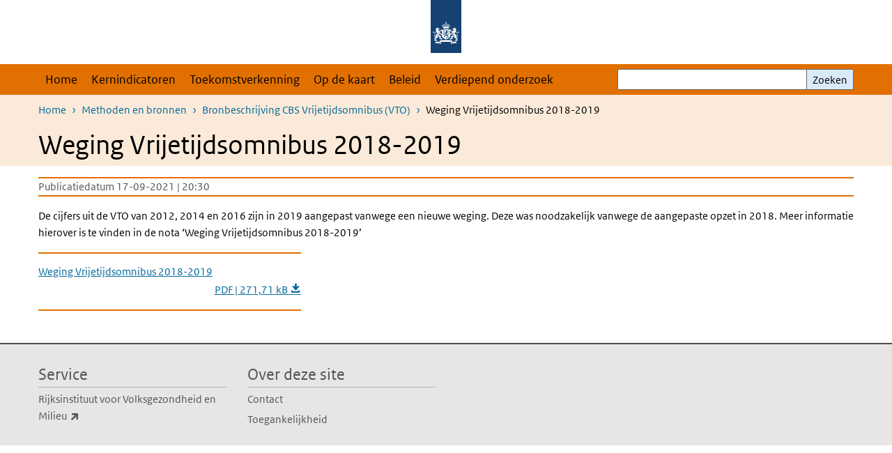

--- FILE ---
content_type: text/html; charset=UTF-8
request_url: https://www.sportenbewegenincijfers.nl/methode/CBSvrijetijdsomnibus/weging20182019
body_size: 15627
content:
<!DOCTYPE html>
<html lang="nl" dir="ltr">
  <head>
    <meta charset="utf-8" />
<link rel="apple-touch-icon" sizes="180x180" href="/themes/custom/sdv_theme/favicon_180x180.png" />
<meta name="twitter:card" content="summary_large_image" />
<meta name="msapplication-tileimage" content="/themes/custom/sdv_theme/favicon.png" />
<meta name="MobileOptimized" content="width" />
<meta name="HandheldFriendly" content="true" />
<meta name="viewport" content="width=device-width, initial-scale=1.0" />
<meta http-equiv="x-ua-compatible" content="ie=edge" />
<link rel="icon" href="/themes/custom/sdv_theme/favicon.ico" type="image/vnd.microsoft.icon" />
<link rel="alternate" hreflang="nl" href="https://www.sportenbewegenincijfers.nl/methode/CBSvrijetijdsomnibus/weging20182019" />
<link rel="canonical" href="https://www.sportenbewegenincijfers.nl/methode/CBSvrijetijdsomnibus/weging20182019" />
<link rel="shortlink" href="https://www.sportenbewegenincijfers.nl/media/6271" />

    <title>Weging Vrijetijdsomnibus 2018-2019 | Sport en bewegen in cijfers</title>
    <link rel="stylesheet" media="all" href="/sites/default/files/css/css_xwrBwLMB5TkkvOmOp2xPFySyREOBg_UsWfUeNSTOzHs.css?delta=0&amp;language=nl&amp;theme=sdv_theme&amp;include=eJxNyEkOgCAMAMAPEXkSKdpoAS12SeD3XjTxOJOZTU2gJ6FS9XBSNSotssC1Y1hZMG7iHdoCBUbAYY2u-t3LUG5HmckpgRuvfPaGhvGPoFMNz5hB8QE4eS-u" />
<link rel="stylesheet" media="all" href="/sites/default/files/css/css_87qiAdmGLXmKBfy5o8MaU35DLOLoaoYPc5JOfgMr8hY.css?delta=1&amp;language=nl&amp;theme=sdv_theme&amp;include=eJxNyEkOgCAMAMAPEXkSKdpoAS12SeD3XjTxOJOZTU2gJ6FS9XBSNSotssC1Y1hZMG7iHdoCBUbAYY2u-t3LUG5HmckpgRuvfPaGhvGPoFMNz5hB8QE4eS-u" />
<link rel="stylesheet" media="print" href="/sites/default/files/css/css_GTodqixBT5pVH-9_wSZLBM-bNr_XxsRoGKFR19QauGY.css?delta=2&amp;language=nl&amp;theme=sdv_theme&amp;include=eJxNyEkOgCAMAMAPEXkSKdpoAS12SeD3XjTxOJOZTU2gJ6FS9XBSNSotssC1Y1hZMG7iHdoCBUbAYY2u-t3LUG5HmckpgRuvfPaGhvGPoFMNz5hB8QE4eS-u" />

    <script src="/themes/custom/bootstrap_rijkshuisstijl/js/jquery.min.js?v=3.7.1"></script>

  </head>
  <body>
  <a id="back-to-top-focus" tabindex="-1"></a>
  <nav id="skipnav" class="skipnav list-group">
    <a href="#main-title" class="sr-only sr-only-focusable list-group-item-info">Overslaan en naar de inhoud gaan</a>
    <a href="#navbar-main" class="sr-only sr-only-focusable list-group-item-info">Direct naar de hoofdnavigatie</a>
  </nav>
    <script type="text/javascript">
// <![CDATA[
(function(window, document, dataLayerName, id) {
window[dataLayerName]=window[dataLayerName]||[],window[dataLayerName].push({start:(new Date).getTime(),event:"stg.start"});var scripts=document.getElementsByTagName('script')[0],tags=document.createElement('script');
function stgCreateCookie(a,b,c){var d="";if(c){var e=new Date;e.setTime(e.getTime()+24*c*60*60*1e3),d="; expires="+e.toUTCString();f=""}document.cookie=a+"="+b+d+f+"; path=/"}
var isStgDebug=(window.location.href.match("stg_debug")||document.cookie.match("stg_debug"))&&!window.location.href.match("stg_disable_debug");stgCreateCookie("stg_debug",isStgDebug?1:"",isStgDebug?14:-1);
var qP=[];dataLayerName!=="dataLayer"&&qP.push("data_layer_name="+dataLayerName);isStgDebug&&qP.push("stg_debug");var qPString=qP.length>0?("?"+qP.join("&")):"";
tags.async=!0,tags.src="https://statistiek.rijksoverheid.nl/containers/"+id+".js"+qPString,scripts.parentNode.insertBefore(tags,scripts);
!function(a,n,i){a[n]=a[n]||{};for(var c=0;c<i.length;c++)!function(i){a[n][i]=a[n][i]||{},a[n][i].api=a[n][i].api||function(){var a=[].slice.call(arguments,0);"string"==typeof a[0]&&window[dataLayerName].push({event:n+"."+i+":"+a[0],parameters:[].slice.call(arguments,1)})}}(i[c])}(window,"ppms",["tm","cm"])
})(window, document, 'dataLayer', 'cd3612ab-4a14-4e2b-88d3-9db826b6d00f');
// ]]>
</script><noscript><iframe src="https://statistiek.rijksoverheid.nl/containers/cd3612ab-4a14-4e2b-88d3-9db826b6d00f/noscript.html" title="Piwik PRO embed snippet" height="0" width="0" style="display:none;visibility:hidden" aria-hidden="true"></iframe></noscript>
      <div class="dialog-off-canvas-main-canvas" data-off-canvas-main-canvas>
    

<div class="layout-container">

  
          

<header id="header" class="header   ">
  <div class="logo">
          <a href="/">        <img src="/themes/custom/sdv_theme/logo.svg" width="44" height="77" alt="Rijksoverheid logo | naar de homepage van Sport en bewegen in cijfers" class="logo-image" />
      </a>        <span class="wordmark">
      <span class="sender "></span>
      <span class="secondary-sender "></span>
    </span>
  </div>
  </header>
  
  <div class="navbar-topnav">
    <div class="container">
      <div class="topnavwrapper">
        
        
      </div>
    </div>
  </div>

            
      <div class="parentnav">
        <div class="navspan">
          <nav class="navbar-nav navbar-expand-lg navbar-full navbar-branded navbar-border" id="navbar-main">
            <div class="container">

              <div class="buttons">
                <button class="navbar-toggler icon-menu" id="menuButton" type="button" data-toggle="collapse" data-target="#navbarResponsive" aria-controls="navbarResponsive" aria-expanded="false">Menu
                </button>

                                <div class="collapse d-lg-flex clearfix" id="navbarResponsive">
                                

                          <ul class="navbar-nav">
        
                    <li class="nav-item">
                              <a href="/home" title="De overzichtspagina voor de drie deelproducten met feiten en cijfers over Sport" class="nav-item nav-link" data-drupal-link-system-path="node/1">Home</a>
            </li>
                <li class="nav-item">
                              <a href="/kernindicatoren" title="Kernindicatoren Sport en Bewegen" class="nav-item nav-link" data-drupal-link-system-path="node/5631">Kernindicatoren</a>
            </li>
                <li class="nav-item">
                              <a href="/toekomstverkenning" title="Sport Toekomstverkenning" class="nav-item nav-link" data-drupal-link-system-path="node/11">Toekomstverkenning</a>
            </li>
                <li class="nav-item">
                              <a href="/kaarten" class="nav-item nav-link" title="Sport op de kaart" data-drupal-link-system-path="node/2281">Op de kaart</a>
            </li>
                <li class="nav-item">
                              <a href="/beleid" title="Sport-en beweegbeleid" class="nav-item nav-link" data-drupal-link-system-path="node/4691">Beleid</a>
            </li>
                <li class="nav-item">
                              <a href="/verdiepend-onderzoek" title="Verdiepend onderzoek naar sport en bewegen" class="nav-item nav-link" data-drupal-link-system-path="node/5391">Verdiepend onderzoek</a>
            </li>
        </ul>
  



  

  

                  
                </div>
                
                                <button class="navbar-toggler navbar-toggler-right auto-sm icon-zoek collapsed" id="searchButton" type="button" data-toggle="collapse" data-target="#searchformResponsive" aria-controls="searchformResponsive" aria-expanded="false"><span class="sr-only">Zoekveld</span>
                </button>
                
                <div class="collapse d-lg-flex clearfix" id="searchformResponsive">
                                      <div class="nav-search">
            <form action="/zoeken" method="get" id="views-exposed-form-zoekresultaten-page-search-dummy" accept-charset="UTF-8" novalidate>
  <div class="form-inline">
  
<div class="js-form-item js-form-type-search form-type-search js-form-item-search form-item-search">
      <label for="edit-search">Zoeken</label>
        <div class="search-wrapper">
  <input data-drupal-selector="edit-search" type="search" id="edit-search" name="search" value="" size="30" maxlength="128" class="form-search form-control">
</div>

        </div>
<div data-drupal-selector="edit-actions" class="form-actions js-form-wrapper form-group" id="edit-actions">
<button data-drupal-selector="edit-submit-zoekresultaten" type="submit" id="edit-submit-zoekresultaten" class="button js-form-submit form-submit btn btn-primary">Zoeken</button>
</div>

</div>

</form>

  
  </div>

                                  </div>

              </div>

            </div>
          </nav>
        </div>

    
                <nav  class="navbar-nav navbar-branded-light">
        <div class="container">
                                  <ul class="breadcrumb ">
      <li class="breadcrumb-item">
              <a href="/">Home</a>
          </li>
      <li class="breadcrumb-item">
              <a href="https://www.sportenbewegenincijfers.nl/methode">Methoden en bronnen</a>
          </li>
      <li class="breadcrumb-item">
              <a href="https://www.sportenbewegenincijfers.nl/methode/CBSvrijetijdsomnibus">Bronbeschrijving CBS Vrijetijdsomnibus (VTO)</a>
          </li>
      <li class="breadcrumb-item">
              Weging Vrijetijdsomnibus 2018-2019
          </li>
  </ul>

  
  
        
                   <a id="main-title" tabindex="-1"></a>                                              <h1>Weging Vrijetijdsomnibus 2018-2019</h1>
                  
        
        </div>
      </nav>
      
      
        <div data-drupal-messages-fallback class="hidden"></div>

  

  

      <main role="main" class="container">

      
      <div class="layout-local row">
              
  
      </div>

      <div class="layout-content">
                    <div class="row">

  <div class="col-lg-12">
    <div class="downloads-wrapper media-document container">

            <div class="content-dates">
        <span class="content-date-created">Publicatiedatum 17-09-2021 | 20:30</span>
      </div>
      
                <div class="description">
    <p><span><span><span><span>De cijfers uit de VTO van 2012, 2014 en 2016 zijn in 2019 aangepast vanwege een nieuwe weging. Deze was noodzakelijk vanwege de aangepaste opzet in 2018. Meer informatie hierover is te vinden in de nota ‘Weging Vrijetijdsomnibus 2018-2019’</span></span></span></span></p>

  </div>

      
      <ul class="card-columns">
              <li class="card card-nobg">
  <hr class="top">
  <div class="document">
  
  <a href="https://www.sportenbewegenincijfers.nl/sites/default/files/2021-09/VTO20182019_Weging_Definitief.pdf"  class="file file--mime-application-pdf file--application-pdf" download="VTO20182019_Weging_Definitief.pdf">
    <span class="file-name">Weging Vrijetijdsomnibus 2018-2019</span>
        <span class="file-subtitle">PDF | 271,71 kB </span>
      </a>



  </div>
  <hr class="bottom">
</li>

            </ul>

      <div class="subdocument mt-3">
              
            </div>

      
    </div>
  </div>

  

</div>

  
  
      </div>
      
          </main>
  
      <footer class="footer ">
  <div class="container">
    <div class="row">
      
                    <div class="col-sm-3">
<div aria-labelledby="block-voet-menu" id="block-voet" class="block block-menu navigation menu--footer">
      
  <h2 id="block-voet-menu">Service</h2>
  

        
              <ul class="navbar-nav">
                    <li class="nav-item">
                                        <a href="http://www.rivm.nl"  class="nav-link" data-drupal-visually-hidden-label="0" title="De homepage van het RIVM">Rijksinstituut voor Volksgezondheid en Milieu</a>
              </li>
        </ul>
  


  </div>
</div>
<div class="col-sm-3">
<div aria-labelledby="block-footer2-menu" id="block-footer2" class="block block-menu navigation menu--footer-2">
      
  <h2 id="block-footer2-menu">Over deze site</h2>
  

        
              <ul class="navbar-nav">
                    <li class="nav-item">
                                        <a href="mailto://sportenbewegenincijfers@rivm.nl"  title="mailen met sport en beweging in cijfers" class="nav-link">Contact</a>
              </li>
                <li class="nav-item">
                                        <a href="/toegankelijkheid"  class="nav-link">Toegankelijkheid</a>
              </li>
        </ul>
  


  </div>
</div>

  
          </div>
  </div>
</footer>
  
    </div>   
</div>
  </div>

    
    <script type="application/json" data-drupal-selector="drupal-settings-json">{"path":{"baseUrl":"\/","pathPrefix":"","currentPath":"media\/6271","currentPathIsAdmin":false,"isFront":false,"currentLanguage":"nl"},"pluralDelimiter":"\u0003","suppressDeprecationErrors":true,"ajaxPageState":{"libraries":"eJx1ilEOAyEIBS9k6pEM7BKXFdQINO3t2zT-9m9m3sMx3HzBLIvvZlewmfMtucpAkIT_9rGgV0r0cuHe8rligjy2JjufBRkPdipHmA_NW5OxTqGiVEGpR0awb5wSvZUVmjdyZ0_2Nif9XT67FEPO","theme":"sdv_theme","theme_token":null},"ajaxTrustedUrl":{"\/zoeken":true},"sdv_ckeditor":{"headings":[{"model":"htmlDivBgBrandLightest","view":{"name":"div","classes":"bg-brand-lightest blockPadding"},"priority":"normal"},{"model":"spanCTA","view":{"name":"span","classes":"cta-button"},"priority":"low"},{"model":"spanCTAAlternative","view":{"name":"span","classes":"cta-button cta-button-alt"},"priority":"high"},{"model":"spanCTAAlternative2","view":{"name":"span","classes":"cta-button cta-button-alt-2"},"priority":"high"},{"model":"htmlPre","view":{"name":"pre","classes":""},"priority":"normal"},{"model":"spanAlignCenter","view":{"name":"span","classes":"text-align-center w100"},"priority":"normal"},{"model":"spanAlignRight","view":{"name":"span","classes":"text-align-right w100"},"priority":"normal"}]},"splunkRum":{"enabled":true,"realm":"eu0","accessToken":"yzJiuhjZ3aU0pZza0xq-aA","applicationName":"rivmweb","deploymentEnvironment":"rivmweb-acc"},"data":{"extlink":{"extTarget":false,"extTargetAppendNewWindowLabel":"(opent in een nieuw venster)","extTargetNoOverride":false,"extNofollow":false,"extTitleNoOverride":false,"extNoreferrer":false,"extFollowNoOverride":false,"extClass":"ext","extLabel":"(externe link)","extImgClass":false,"extSubdomains":false,"extExclude":"(test\\.sdv\\.rivm\\.nl)|(sdv\\.docker\\.localhost)|(rivmweb\\.lndo\\.site)","extInclude":"mailing\\?cid=[0-9]+\\\u0026mid=[0-9]+","extCssExclude":"","extCssInclude":"","extCssExplicit":"","extAlert":false,"extAlertText":"This link will take you to an external web site. We are not responsible for their content.","extHideIcons":false,"mailtoClass":"0","telClass":"tel","mailtoLabel":"(link stuurt een e-mail)","telLabel":"(link is een telefoonnummer)","extUseFontAwesome":true,"extIconPlacement":"append","extPreventOrphan":false,"extFaLinkClasses":"ext","extFaMailtoClasses":"fa fa-envelope-o","extAdditionalLinkClasses":"","extAdditionalMailtoClasses":"","extAdditionalTelClasses":"","extFaTelClasses":"fa fa-phone","whitelistedDomains":[],"extExcludeNoreferrer":""}},"user":{"uid":0,"permissionsHash":"6eb0dd7b15db802e6a00478be1f2fdb3d36e310d53412fb0ff01f363ce99b4bb"}}</script>
<script src="/sites/default/files/js/js_boevDFJIT2Ww7tl4IuVlaw7hEp8Ikq_-0hakElsqwkE.js?scope=footer&amp;delta=0&amp;language=nl&amp;theme=sdv_theme&amp;include=eJwtx8ENwCAIAMCFTBnJiJoWRTECTcfvx98dipjaTitual0fJ1WjxnCzYOJQP2OaHcr2lfg6DVreiISZrMbsajLgNOhinz1uH3BIk-wHo0Ep7w"></script>
<script src="https://cdn.signalfx.com/o11y-gdi-rum/latest/splunk-otel-web.js "></script>
<script src="/sites/default/files/js/js_5FhHl15Bx4-u2aMkpdoS1N9l5Vods1DXth1g6xOgSQc.js?scope=footer&amp;delta=2&amp;language=nl&amp;theme=sdv_theme&amp;include=eJwtx8ENwCAIAMCFTBnJiJoWRTECTcfvx98dipjaTitual0fJ1WjxnCzYOJQP2OaHcr2lfg6DVreiISZrMbsajLgNOhinz1uH3BIk-wHo0Ep7w"></script>

  </body>
</html>


--- FILE ---
content_type: text/css
request_url: https://www.sportenbewegenincijfers.nl/sites/default/files/css/css_87qiAdmGLXmKBfy5o8MaU35DLOLoaoYPc5JOfgMr8hY.css?delta=1&language=nl&theme=sdv_theme&include=eJxNyEkOgCAMAMAPEXkSKdpoAS12SeD3XjTxOJOZTU2gJ6FS9XBSNSotssC1Y1hZMG7iHdoCBUbAYY2u-t3LUG5HmckpgRuvfPaGhvGPoFMNz5hB8QE4eS-u
body_size: 565689
content:
/* @license GPL-2.0-or-later https://www.drupal.org/licensing/faq */
@media print{*,*::before,*::after{text-shadow:none !important;-webkit-box-shadow:none !important;box-shadow:none !important;}a:not(.btn){text-decoration:underline;}abbr[title]::after{content:" (" attr(title) ")";}pre{white-space:pre-wrap !important;}pre,blockquote{border:1px solid #adb5bd;page-break-inside:avoid;}thead{display:table-header-group;}tr,img{page-break-inside:avoid;}p,h2,h3{orphans:3;widows:3;}h2,h3{page-break-after:avoid;}@page{size:a3;}body{min-width:992px !important;}.container{min-width:992px !important;}.navbar{display:none;}.badge{border:1px solid #000;}.table{border-collapse:collapse !important;}.table td,.table th{background-color:#fff !important;}.table-bordered th,.table-bordered td{border:1px solid #dee2e6 !important;}.table-dark{color:inherit;}.table-dark th,.table-dark td,.table-dark thead th,.table-dark tbody + tbody{border-color:#e9ecef;}.table .thead-dark th{color:inherit;border-color:#e9ecef;}}*,*::before,*::after{-webkit-box-sizing:border-box;box-sizing:border-box;}html{font-family:sans-serif;line-height:1.15;-webkit-text-size-adjust:100%;-webkit-tap-highlight-color:rgba(0,0,0,0);}article,aside,figcaption,figure,footer,header,hgroup,main,nav,section{display:block;}body{margin:0;font-family:"RO Sans",Calibri,Verdana,sans-serif;font-size:1rem;font-weight:normal;line-height:1.5;color:#212529;text-align:left;background-color:#fff;}[tabindex="-1"]:focus:not(:focus-visible){outline:0 !important;}hr{-webkit-box-sizing:content-box;box-sizing:content-box;height:0;overflow:visible;}h1,h2,h3,h4,h5,h6{margin-top:0;margin-bottom:0.5rem;}p{margin-top:0;margin-bottom:1rem;}abbr[title],abbr[data-original-title]{text-decoration:underline;-webkit-text-decoration:underline dotted;-moz-text-decoration:underline dotted;text-decoration:underline dotted;cursor:help;border-bottom:0;-webkit-text-decoration-skip-ink:none;text-decoration-skip-ink:none;}address{margin-bottom:1rem;font-style:normal;line-height:inherit;}ol,ul,dl{margin-top:0;margin-bottom:1rem;}ol ol,ul ul,ol ul,ul ol{margin-bottom:0;}dt{font-weight:bold;}dd{margin-bottom:0.5rem;margin-left:0;}blockquote{margin:0 0 1rem;}b,strong{font-weight:bolder;}small{font-size:80%;}sub,sup{position:relative;font-size:75%;line-height:0;vertical-align:baseline;}sub{bottom:-0.25em;}sup{top:-0.5em;}a{color:#01689b;text-decoration:underline;background-color:transparent;}a:hover{color:#154273;text-decoration:underline;}a:not([href]):not([class]){color:inherit;text-decoration:none;}a:not([href]):not([class]):hover{color:inherit;text-decoration:none;}pre,code,kbd,samp{font-family:Menlo,Monaco,Consolas,"Liberation Mono","Courier New",monospace;font-size:1em;}pre{margin-top:0;margin-bottom:1rem;overflow:auto;-ms-overflow-style:scrollbar;}figure{margin:0 0 1rem;}img{vertical-align:middle;border-style:none;}svg{overflow:hidden;vertical-align:middle;}table{border-collapse:collapse;}caption{padding-top:0.6rem 0.3rem;padding-bottom:0.6rem 0.3rem;color:#6c757d;text-align:left;caption-side:bottom;}th{text-align:inherit;text-align:-webkit-match-parent;}label{display:inline-block;margin-bottom:0.5rem;}button{border-radius:0;}button:focus:not(:focus-visible){outline:0;}input,button,select,optgroup,textarea{margin:0;font-family:inherit;font-size:inherit;line-height:inherit;}button,input{overflow:visible;}button,select{text-transform:none;}[role=button]{cursor:pointer;}select{word-wrap:normal;}button,[type=button],[type=reset],[type=submit]{-webkit-appearance:button;}button:not(:disabled),[type=button]:not(:disabled),[type=reset]:not(:disabled),[type=submit]:not(:disabled){cursor:pointer;}button::-moz-focus-inner,[type=button]::-moz-focus-inner,[type=reset]::-moz-focus-inner,[type=submit]::-moz-focus-inner{padding:0;border-style:none;}input[type=radio],input[type=checkbox]{-webkit-box-sizing:border-box;box-sizing:border-box;padding:0;}textarea{overflow:auto;resize:vertical;}fieldset{min-width:0;padding:0;margin:0;border:0;}legend{display:block;width:100%;max-width:100%;padding:0;margin-bottom:0.5rem;font-size:1.5rem;line-height:inherit;color:inherit;white-space:normal;}progress{vertical-align:baseline;}[type=number]::-webkit-inner-spin-button,[type=number]::-webkit-outer-spin-button{height:auto;}[type=search]{outline-offset:-2px;-webkit-appearance:none;}[type=search]::-webkit-search-decoration{-webkit-appearance:none;}::-webkit-file-upload-button{font:inherit;-webkit-appearance:button;}output{display:inline-block;}summary{display:list-item;cursor:pointer;}template{display:none;}[hidden]{display:none !important;}h1,h2,h3,h4,h5,h6,.h1,.h2,.h3,.card-wrapper .card-title,.h4,.h5,.h6{margin-bottom:0.5rem;font-family:inherit;font-weight:500;line-height:1.1;color:inherit;}h1,.h1{font-size:2.5rem;}h2,.h2{font-size:2rem;}h3,.h3,.card-wrapper .card-title{font-size:1.75rem;}h4,.h4{font-size:1.5rem;}h5,.h5{font-size:1.25rem;}h6,.h6{font-size:1rem;}.lead{font-size:1.25rem;font-weight:300;}.display-1{font-size:6rem;font-weight:300;line-height:1.1;}.display-2{font-size:5.5rem;font-weight:300;line-height:1.1;}.display-3{font-size:4.5rem;font-weight:300;line-height:1.1;}.display-4{font-size:3.5rem;font-weight:300;line-height:1.1;}hr{margin-top:1rem;margin-bottom:1rem;border:0;border-top:2px solid #e17000;}small,.small{font-size:80%;font-weight:normal;}mark,.mark{padding:0.2em;background-color:#fcf8e3;}.list-unstyled{padding-left:0;list-style:none;}.list-inline{padding-left:0;list-style:none;}.list-inline-item{display:inline-block;}.list-inline-item:not(:last-child){margin-right:5px;}.initialism{font-size:90%;text-transform:uppercase;}.blockquote{margin-bottom:1rem;font-size:1.25rem;}.blockquote-footer{display:block;font-size:80%;color:#868e96;}.blockquote-footer::before{content:"— ";}.img-fluid{max-width:100%;height:auto;}.img-thumbnail{padding:0.25rem;background-color:#fff;border:1px solid #dee2e6;max-width:100%;height:auto;}.figure{display:inline-block;}.figure-img{margin-bottom:0.5rem;line-height:1;}.figure-caption{font-size:90%;color:#6c757d;}code{font-size:87.5%;color:#f092cd;word-wrap:break-word;}a > code{color:inherit;}kbd{padding:0.2rem 0.4rem;font-size:87.5%;color:#fff;background-color:#212529;}kbd kbd{padding:0;font-size:100%;font-weight:bold;}pre{display:block;font-size:87.5%;color:#212529;}pre code{font-size:inherit;color:inherit;word-break:normal;}.pre-scrollable{max-height:340px;overflow-y:scroll;}.container,.container-fluid,.container-xl,.container-lg,.container-md,.container-sm{width:100%;padding-right:15px;padding-left:15px;margin-right:auto;margin-left:auto;}@media (min-width:576px){.container-sm,.container{max-width:768px;}}@media (min-width:768px){.container-md,.container-sm,.container{max-width:992px;}}@media (min-width:992px){.container-lg,.container-md,.container-sm,.container{max-width:1140px;}}@media (min-width:1200px){.container-xl,.container-lg,.container-md,.container-sm,.container{max-width:1200px;}}.row{display:-webkit-box;display:-webkit-flex;display:-ms-flexbox;display:flex;-webkit-flex-wrap:wrap;-ms-flex-wrap:wrap;flex-wrap:wrap;margin-right:-15px;margin-left:-15px;}.no-gutters{margin-right:0;margin-left:0;}.no-gutters > .col,.no-gutters > [class*=col-]{padding-right:0;padding-left:0;}.col-xl,.col-xl-auto,.col-xl-12,.col-xl-11,.col-xl-10,.col-xl-9,.col-xl-8,.col-xl-7,.col-xl-6,.col-xl-5,.col-xl-4,.col-xl-3,.col-xl-2,.col-xl-1,.col-lg,.col-lg-auto,.col-lg-12,.col-lg-11,.col-lg-10,.col-lg-9,.col-lg-8,.col-lg-7,.col-lg-6,.col-lg-5,.col-lg-4,.col-lg-3,.col-lg-2,.col-lg-1,.col-md,.col-md-auto,.col-md-12,.col-md-11,.col-md-10,.col-md-9,.col-md-8,.col-md-7,.col-md-6,.col-md-5,.col-md-4,.col-md-3,.col-md-2,.col-md-1,.col-sm,.col-sm-auto,.col-sm-12,.col-sm-11,.col-sm-10,.col-sm-9,.col-sm-8,.col-sm-7,.col-sm-6,.col-sm-5,.col-sm-4,.col-sm-3,.col-sm-2,.col-sm-1,.col,.col-auto,.col-12,.col-11,.col-10,.col-9,.col-8,.col-7,.col-6,.col-5,.col-4,.col-3,.col-2,.col-1{position:relative;width:100%;padding-right:15px;padding-left:15px;}.col{-webkit-flex-basis:0;-ms-flex-preferred-size:0;flex-basis:0;-webkit-box-flex:1;-webkit-flex-grow:1;-ms-flex-positive:1;flex-grow:1;max-width:100%;}.row-cols-1 > *{-webkit-box-flex:0;-webkit-flex:0 0 100%;-ms-flex:0 0 100%;flex:0 0 100%;max-width:100%;}.row-cols-2 > *{-webkit-box-flex:0;-webkit-flex:0 0 50%;-ms-flex:0 0 50%;flex:0 0 50%;max-width:50%;}.row-cols-3 > *{-webkit-box-flex:0;-webkit-flex:0 0 33.3333333333%;-ms-flex:0 0 33.3333333333%;flex:0 0 33.3333333333%;max-width:33.3333333333%;}.row-cols-4 > *{-webkit-box-flex:0;-webkit-flex:0 0 25%;-ms-flex:0 0 25%;flex:0 0 25%;max-width:25%;}.row-cols-5 > *{-webkit-box-flex:0;-webkit-flex:0 0 20%;-ms-flex:0 0 20%;flex:0 0 20%;max-width:20%;}.row-cols-6 > *{-webkit-box-flex:0;-webkit-flex:0 0 16.6666666667%;-ms-flex:0 0 16.6666666667%;flex:0 0 16.6666666667%;max-width:16.6666666667%;}.col-auto{-webkit-box-flex:0;-webkit-flex:0 0 auto;-ms-flex:0 0 auto;flex:0 0 auto;width:auto;max-width:100%;}.col-1{-webkit-box-flex:0;-webkit-flex:0 0 8.3333333333%;-ms-flex:0 0 8.3333333333%;flex:0 0 8.3333333333%;max-width:8.3333333333%;}.col-2{-webkit-box-flex:0;-webkit-flex:0 0 16.6666666667%;-ms-flex:0 0 16.6666666667%;flex:0 0 16.6666666667%;max-width:16.6666666667%;}.col-3{-webkit-box-flex:0;-webkit-flex:0 0 25%;-ms-flex:0 0 25%;flex:0 0 25%;max-width:25%;}.col-4{-webkit-box-flex:0;-webkit-flex:0 0 33.3333333333%;-ms-flex:0 0 33.3333333333%;flex:0 0 33.3333333333%;max-width:33.3333333333%;}.col-5{-webkit-box-flex:0;-webkit-flex:0 0 41.6666666667%;-ms-flex:0 0 41.6666666667%;flex:0 0 41.6666666667%;max-width:41.6666666667%;}.col-6{-webkit-box-flex:0;-webkit-flex:0 0 50%;-ms-flex:0 0 50%;flex:0 0 50%;max-width:50%;}.col-7{-webkit-box-flex:0;-webkit-flex:0 0 58.3333333333%;-ms-flex:0 0 58.3333333333%;flex:0 0 58.3333333333%;max-width:58.3333333333%;}.col-8{-webkit-box-flex:0;-webkit-flex:0 0 66.6666666667%;-ms-flex:0 0 66.6666666667%;flex:0 0 66.6666666667%;max-width:66.6666666667%;}.col-9{-webkit-box-flex:0;-webkit-flex:0 0 75%;-ms-flex:0 0 75%;flex:0 0 75%;max-width:75%;}.col-10{-webkit-box-flex:0;-webkit-flex:0 0 83.3333333333%;-ms-flex:0 0 83.3333333333%;flex:0 0 83.3333333333%;max-width:83.3333333333%;}.col-11{-webkit-box-flex:0;-webkit-flex:0 0 91.6666666667%;-ms-flex:0 0 91.6666666667%;flex:0 0 91.6666666667%;max-width:91.6666666667%;}.col-12{-webkit-box-flex:0;-webkit-flex:0 0 100%;-ms-flex:0 0 100%;flex:0 0 100%;max-width:100%;}.order-first{-webkit-box-ordinal-group:0;-webkit-order:-1;-ms-flex-order:-1;order:-1;}.order-last{-webkit-box-ordinal-group:14;-webkit-order:13;-ms-flex-order:13;order:13;}.order-0{-webkit-box-ordinal-group:1;-webkit-order:0;-ms-flex-order:0;order:0;}.order-1{-webkit-box-ordinal-group:2;-webkit-order:1;-ms-flex-order:1;order:1;}.order-2{-webkit-box-ordinal-group:3;-webkit-order:2;-ms-flex-order:2;order:2;}.order-3{-webkit-box-ordinal-group:4;-webkit-order:3;-ms-flex-order:3;order:3;}.order-4{-webkit-box-ordinal-group:5;-webkit-order:4;-ms-flex-order:4;order:4;}.order-5{-webkit-box-ordinal-group:6;-webkit-order:5;-ms-flex-order:5;order:5;}.order-6{-webkit-box-ordinal-group:7;-webkit-order:6;-ms-flex-order:6;order:6;}.order-7{-webkit-box-ordinal-group:8;-webkit-order:7;-ms-flex-order:7;order:7;}.order-8{-webkit-box-ordinal-group:9;-webkit-order:8;-ms-flex-order:8;order:8;}.order-9{-webkit-box-ordinal-group:10;-webkit-order:9;-ms-flex-order:9;order:9;}.order-10{-webkit-box-ordinal-group:11;-webkit-order:10;-ms-flex-order:10;order:10;}.order-11{-webkit-box-ordinal-group:12;-webkit-order:11;-ms-flex-order:11;order:11;}.order-12{-webkit-box-ordinal-group:13;-webkit-order:12;-ms-flex-order:12;order:12;}.offset-1{margin-left:8.3333333333%;}.offset-2{margin-left:16.6666666667%;}.offset-3{margin-left:25%;}.offset-4{margin-left:33.3333333333%;}.offset-5{margin-left:41.6666666667%;}.offset-6{margin-left:50%;}.offset-7{margin-left:58.3333333333%;}.offset-8{margin-left:66.6666666667%;}.offset-9{margin-left:75%;}.offset-10{margin-left:83.3333333333%;}.offset-11{margin-left:91.6666666667%;}@media (min-width:576px){.col-sm{-webkit-flex-basis:0;-ms-flex-preferred-size:0;flex-basis:0;-webkit-box-flex:1;-webkit-flex-grow:1;-ms-flex-positive:1;flex-grow:1;max-width:100%;}.row-cols-sm-1 > *{-webkit-box-flex:0;-webkit-flex:0 0 100%;-ms-flex:0 0 100%;flex:0 0 100%;max-width:100%;}.row-cols-sm-2 > *{-webkit-box-flex:0;-webkit-flex:0 0 50%;-ms-flex:0 0 50%;flex:0 0 50%;max-width:50%;}.row-cols-sm-3 > *{-webkit-box-flex:0;-webkit-flex:0 0 33.3333333333%;-ms-flex:0 0 33.3333333333%;flex:0 0 33.3333333333%;max-width:33.3333333333%;}.row-cols-sm-4 > *{-webkit-box-flex:0;-webkit-flex:0 0 25%;-ms-flex:0 0 25%;flex:0 0 25%;max-width:25%;}.row-cols-sm-5 > *{-webkit-box-flex:0;-webkit-flex:0 0 20%;-ms-flex:0 0 20%;flex:0 0 20%;max-width:20%;}.row-cols-sm-6 > *{-webkit-box-flex:0;-webkit-flex:0 0 16.6666666667%;-ms-flex:0 0 16.6666666667%;flex:0 0 16.6666666667%;max-width:16.6666666667%;}.col-sm-auto{-webkit-box-flex:0;-webkit-flex:0 0 auto;-ms-flex:0 0 auto;flex:0 0 auto;width:auto;max-width:100%;}.col-sm-1{-webkit-box-flex:0;-webkit-flex:0 0 8.3333333333%;-ms-flex:0 0 8.3333333333%;flex:0 0 8.3333333333%;max-width:8.3333333333%;}.col-sm-2{-webkit-box-flex:0;-webkit-flex:0 0 16.6666666667%;-ms-flex:0 0 16.6666666667%;flex:0 0 16.6666666667%;max-width:16.6666666667%;}.col-sm-3{-webkit-box-flex:0;-webkit-flex:0 0 25%;-ms-flex:0 0 25%;flex:0 0 25%;max-width:25%;}.col-sm-4{-webkit-box-flex:0;-webkit-flex:0 0 33.3333333333%;-ms-flex:0 0 33.3333333333%;flex:0 0 33.3333333333%;max-width:33.3333333333%;}.col-sm-5{-webkit-box-flex:0;-webkit-flex:0 0 41.6666666667%;-ms-flex:0 0 41.6666666667%;flex:0 0 41.6666666667%;max-width:41.6666666667%;}.col-sm-6{-webkit-box-flex:0;-webkit-flex:0 0 50%;-ms-flex:0 0 50%;flex:0 0 50%;max-width:50%;}.col-sm-7{-webkit-box-flex:0;-webkit-flex:0 0 58.3333333333%;-ms-flex:0 0 58.3333333333%;flex:0 0 58.3333333333%;max-width:58.3333333333%;}.col-sm-8{-webkit-box-flex:0;-webkit-flex:0 0 66.6666666667%;-ms-flex:0 0 66.6666666667%;flex:0 0 66.6666666667%;max-width:66.6666666667%;}.col-sm-9{-webkit-box-flex:0;-webkit-flex:0 0 75%;-ms-flex:0 0 75%;flex:0 0 75%;max-width:75%;}.col-sm-10{-webkit-box-flex:0;-webkit-flex:0 0 83.3333333333%;-ms-flex:0 0 83.3333333333%;flex:0 0 83.3333333333%;max-width:83.3333333333%;}.col-sm-11{-webkit-box-flex:0;-webkit-flex:0 0 91.6666666667%;-ms-flex:0 0 91.6666666667%;flex:0 0 91.6666666667%;max-width:91.6666666667%;}.col-sm-12{-webkit-box-flex:0;-webkit-flex:0 0 100%;-ms-flex:0 0 100%;flex:0 0 100%;max-width:100%;}.order-sm-first{-webkit-box-ordinal-group:0;-webkit-order:-1;-ms-flex-order:-1;order:-1;}.order-sm-last{-webkit-box-ordinal-group:14;-webkit-order:13;-ms-flex-order:13;order:13;}.order-sm-0{-webkit-box-ordinal-group:1;-webkit-order:0;-ms-flex-order:0;order:0;}.order-sm-1{-webkit-box-ordinal-group:2;-webkit-order:1;-ms-flex-order:1;order:1;}.order-sm-2{-webkit-box-ordinal-group:3;-webkit-order:2;-ms-flex-order:2;order:2;}.order-sm-3{-webkit-box-ordinal-group:4;-webkit-order:3;-ms-flex-order:3;order:3;}.order-sm-4{-webkit-box-ordinal-group:5;-webkit-order:4;-ms-flex-order:4;order:4;}.order-sm-5{-webkit-box-ordinal-group:6;-webkit-order:5;-ms-flex-order:5;order:5;}.order-sm-6{-webkit-box-ordinal-group:7;-webkit-order:6;-ms-flex-order:6;order:6;}.order-sm-7{-webkit-box-ordinal-group:8;-webkit-order:7;-ms-flex-order:7;order:7;}.order-sm-8{-webkit-box-ordinal-group:9;-webkit-order:8;-ms-flex-order:8;order:8;}.order-sm-9{-webkit-box-ordinal-group:10;-webkit-order:9;-ms-flex-order:9;order:9;}.order-sm-10{-webkit-box-ordinal-group:11;-webkit-order:10;-ms-flex-order:10;order:10;}.order-sm-11{-webkit-box-ordinal-group:12;-webkit-order:11;-ms-flex-order:11;order:11;}.order-sm-12{-webkit-box-ordinal-group:13;-webkit-order:12;-ms-flex-order:12;order:12;}.offset-sm-0{margin-left:0;}.offset-sm-1{margin-left:8.3333333333%;}.offset-sm-2{margin-left:16.6666666667%;}.offset-sm-3{margin-left:25%;}.offset-sm-4{margin-left:33.3333333333%;}.offset-sm-5{margin-left:41.6666666667%;}.offset-sm-6{margin-left:50%;}.offset-sm-7{margin-left:58.3333333333%;}.offset-sm-8{margin-left:66.6666666667%;}.offset-sm-9{margin-left:75%;}.offset-sm-10{margin-left:83.3333333333%;}.offset-sm-11{margin-left:91.6666666667%;}}@media (min-width:768px){.col-md{-webkit-flex-basis:0;-ms-flex-preferred-size:0;flex-basis:0;-webkit-box-flex:1;-webkit-flex-grow:1;-ms-flex-positive:1;flex-grow:1;max-width:100%;}.row-cols-md-1 > *{-webkit-box-flex:0;-webkit-flex:0 0 100%;-ms-flex:0 0 100%;flex:0 0 100%;max-width:100%;}.row-cols-md-2 > *{-webkit-box-flex:0;-webkit-flex:0 0 50%;-ms-flex:0 0 50%;flex:0 0 50%;max-width:50%;}.row-cols-md-3 > *{-webkit-box-flex:0;-webkit-flex:0 0 33.3333333333%;-ms-flex:0 0 33.3333333333%;flex:0 0 33.3333333333%;max-width:33.3333333333%;}.row-cols-md-4 > *{-webkit-box-flex:0;-webkit-flex:0 0 25%;-ms-flex:0 0 25%;flex:0 0 25%;max-width:25%;}.row-cols-md-5 > *{-webkit-box-flex:0;-webkit-flex:0 0 20%;-ms-flex:0 0 20%;flex:0 0 20%;max-width:20%;}.row-cols-md-6 > *{-webkit-box-flex:0;-webkit-flex:0 0 16.6666666667%;-ms-flex:0 0 16.6666666667%;flex:0 0 16.6666666667%;max-width:16.6666666667%;}.col-md-auto{-webkit-box-flex:0;-webkit-flex:0 0 auto;-ms-flex:0 0 auto;flex:0 0 auto;width:auto;max-width:100%;}.col-md-1{-webkit-box-flex:0;-webkit-flex:0 0 8.3333333333%;-ms-flex:0 0 8.3333333333%;flex:0 0 8.3333333333%;max-width:8.3333333333%;}.col-md-2{-webkit-box-flex:0;-webkit-flex:0 0 16.6666666667%;-ms-flex:0 0 16.6666666667%;flex:0 0 16.6666666667%;max-width:16.6666666667%;}.col-md-3{-webkit-box-flex:0;-webkit-flex:0 0 25%;-ms-flex:0 0 25%;flex:0 0 25%;max-width:25%;}.col-md-4{-webkit-box-flex:0;-webkit-flex:0 0 33.3333333333%;-ms-flex:0 0 33.3333333333%;flex:0 0 33.3333333333%;max-width:33.3333333333%;}.col-md-5{-webkit-box-flex:0;-webkit-flex:0 0 41.6666666667%;-ms-flex:0 0 41.6666666667%;flex:0 0 41.6666666667%;max-width:41.6666666667%;}.col-md-6{-webkit-box-flex:0;-webkit-flex:0 0 50%;-ms-flex:0 0 50%;flex:0 0 50%;max-width:50%;}.col-md-7{-webkit-box-flex:0;-webkit-flex:0 0 58.3333333333%;-ms-flex:0 0 58.3333333333%;flex:0 0 58.3333333333%;max-width:58.3333333333%;}.col-md-8{-webkit-box-flex:0;-webkit-flex:0 0 66.6666666667%;-ms-flex:0 0 66.6666666667%;flex:0 0 66.6666666667%;max-width:66.6666666667%;}.col-md-9{-webkit-box-flex:0;-webkit-flex:0 0 75%;-ms-flex:0 0 75%;flex:0 0 75%;max-width:75%;}.col-md-10{-webkit-box-flex:0;-webkit-flex:0 0 83.3333333333%;-ms-flex:0 0 83.3333333333%;flex:0 0 83.3333333333%;max-width:83.3333333333%;}.col-md-11{-webkit-box-flex:0;-webkit-flex:0 0 91.6666666667%;-ms-flex:0 0 91.6666666667%;flex:0 0 91.6666666667%;max-width:91.6666666667%;}.col-md-12{-webkit-box-flex:0;-webkit-flex:0 0 100%;-ms-flex:0 0 100%;flex:0 0 100%;max-width:100%;}.order-md-first{-webkit-box-ordinal-group:0;-webkit-order:-1;-ms-flex-order:-1;order:-1;}.order-md-last{-webkit-box-ordinal-group:14;-webkit-order:13;-ms-flex-order:13;order:13;}.order-md-0{-webkit-box-ordinal-group:1;-webkit-order:0;-ms-flex-order:0;order:0;}.order-md-1{-webkit-box-ordinal-group:2;-webkit-order:1;-ms-flex-order:1;order:1;}.order-md-2{-webkit-box-ordinal-group:3;-webkit-order:2;-ms-flex-order:2;order:2;}.order-md-3{-webkit-box-ordinal-group:4;-webkit-order:3;-ms-flex-order:3;order:3;}.order-md-4{-webkit-box-ordinal-group:5;-webkit-order:4;-ms-flex-order:4;order:4;}.order-md-5{-webkit-box-ordinal-group:6;-webkit-order:5;-ms-flex-order:5;order:5;}.order-md-6{-webkit-box-ordinal-group:7;-webkit-order:6;-ms-flex-order:6;order:6;}.order-md-7{-webkit-box-ordinal-group:8;-webkit-order:7;-ms-flex-order:7;order:7;}.order-md-8{-webkit-box-ordinal-group:9;-webkit-order:8;-ms-flex-order:8;order:8;}.order-md-9{-webkit-box-ordinal-group:10;-webkit-order:9;-ms-flex-order:9;order:9;}.order-md-10{-webkit-box-ordinal-group:11;-webkit-order:10;-ms-flex-order:10;order:10;}.order-md-11{-webkit-box-ordinal-group:12;-webkit-order:11;-ms-flex-order:11;order:11;}.order-md-12{-webkit-box-ordinal-group:13;-webkit-order:12;-ms-flex-order:12;order:12;}.offset-md-0{margin-left:0;}.offset-md-1{margin-left:8.3333333333%;}.offset-md-2{margin-left:16.6666666667%;}.offset-md-3{margin-left:25%;}.offset-md-4{margin-left:33.3333333333%;}.offset-md-5{margin-left:41.6666666667%;}.offset-md-6{margin-left:50%;}.offset-md-7{margin-left:58.3333333333%;}.offset-md-8{margin-left:66.6666666667%;}.offset-md-9{margin-left:75%;}.offset-md-10{margin-left:83.3333333333%;}.offset-md-11{margin-left:91.6666666667%;}}@media (min-width:992px){.col-lg{-webkit-flex-basis:0;-ms-flex-preferred-size:0;flex-basis:0;-webkit-box-flex:1;-webkit-flex-grow:1;-ms-flex-positive:1;flex-grow:1;max-width:100%;}.row-cols-lg-1 > *{-webkit-box-flex:0;-webkit-flex:0 0 100%;-ms-flex:0 0 100%;flex:0 0 100%;max-width:100%;}.row-cols-lg-2 > *{-webkit-box-flex:0;-webkit-flex:0 0 50%;-ms-flex:0 0 50%;flex:0 0 50%;max-width:50%;}.row-cols-lg-3 > *{-webkit-box-flex:0;-webkit-flex:0 0 33.3333333333%;-ms-flex:0 0 33.3333333333%;flex:0 0 33.3333333333%;max-width:33.3333333333%;}.row-cols-lg-4 > *{-webkit-box-flex:0;-webkit-flex:0 0 25%;-ms-flex:0 0 25%;flex:0 0 25%;max-width:25%;}.row-cols-lg-5 > *{-webkit-box-flex:0;-webkit-flex:0 0 20%;-ms-flex:0 0 20%;flex:0 0 20%;max-width:20%;}.row-cols-lg-6 > *{-webkit-box-flex:0;-webkit-flex:0 0 16.6666666667%;-ms-flex:0 0 16.6666666667%;flex:0 0 16.6666666667%;max-width:16.6666666667%;}.col-lg-auto{-webkit-box-flex:0;-webkit-flex:0 0 auto;-ms-flex:0 0 auto;flex:0 0 auto;width:auto;max-width:100%;}.col-lg-1{-webkit-box-flex:0;-webkit-flex:0 0 8.3333333333%;-ms-flex:0 0 8.3333333333%;flex:0 0 8.3333333333%;max-width:8.3333333333%;}.col-lg-2{-webkit-box-flex:0;-webkit-flex:0 0 16.6666666667%;-ms-flex:0 0 16.6666666667%;flex:0 0 16.6666666667%;max-width:16.6666666667%;}.col-lg-3{-webkit-box-flex:0;-webkit-flex:0 0 25%;-ms-flex:0 0 25%;flex:0 0 25%;max-width:25%;}.col-lg-4{-webkit-box-flex:0;-webkit-flex:0 0 33.3333333333%;-ms-flex:0 0 33.3333333333%;flex:0 0 33.3333333333%;max-width:33.3333333333%;}.col-lg-5{-webkit-box-flex:0;-webkit-flex:0 0 41.6666666667%;-ms-flex:0 0 41.6666666667%;flex:0 0 41.6666666667%;max-width:41.6666666667%;}.col-lg-6{-webkit-box-flex:0;-webkit-flex:0 0 50%;-ms-flex:0 0 50%;flex:0 0 50%;max-width:50%;}.col-lg-7{-webkit-box-flex:0;-webkit-flex:0 0 58.3333333333%;-ms-flex:0 0 58.3333333333%;flex:0 0 58.3333333333%;max-width:58.3333333333%;}.col-lg-8{-webkit-box-flex:0;-webkit-flex:0 0 66.6666666667%;-ms-flex:0 0 66.6666666667%;flex:0 0 66.6666666667%;max-width:66.6666666667%;}.col-lg-9{-webkit-box-flex:0;-webkit-flex:0 0 75%;-ms-flex:0 0 75%;flex:0 0 75%;max-width:75%;}.col-lg-10{-webkit-box-flex:0;-webkit-flex:0 0 83.3333333333%;-ms-flex:0 0 83.3333333333%;flex:0 0 83.3333333333%;max-width:83.3333333333%;}.col-lg-11{-webkit-box-flex:0;-webkit-flex:0 0 91.6666666667%;-ms-flex:0 0 91.6666666667%;flex:0 0 91.6666666667%;max-width:91.6666666667%;}.col-lg-12{-webkit-box-flex:0;-webkit-flex:0 0 100%;-ms-flex:0 0 100%;flex:0 0 100%;max-width:100%;}.order-lg-first{-webkit-box-ordinal-group:0;-webkit-order:-1;-ms-flex-order:-1;order:-1;}.order-lg-last{-webkit-box-ordinal-group:14;-webkit-order:13;-ms-flex-order:13;order:13;}.order-lg-0{-webkit-box-ordinal-group:1;-webkit-order:0;-ms-flex-order:0;order:0;}.order-lg-1{-webkit-box-ordinal-group:2;-webkit-order:1;-ms-flex-order:1;order:1;}.order-lg-2{-webkit-box-ordinal-group:3;-webkit-order:2;-ms-flex-order:2;order:2;}.order-lg-3{-webkit-box-ordinal-group:4;-webkit-order:3;-ms-flex-order:3;order:3;}.order-lg-4{-webkit-box-ordinal-group:5;-webkit-order:4;-ms-flex-order:4;order:4;}.order-lg-5{-webkit-box-ordinal-group:6;-webkit-order:5;-ms-flex-order:5;order:5;}.order-lg-6{-webkit-box-ordinal-group:7;-webkit-order:6;-ms-flex-order:6;order:6;}.order-lg-7{-webkit-box-ordinal-group:8;-webkit-order:7;-ms-flex-order:7;order:7;}.order-lg-8{-webkit-box-ordinal-group:9;-webkit-order:8;-ms-flex-order:8;order:8;}.order-lg-9{-webkit-box-ordinal-group:10;-webkit-order:9;-ms-flex-order:9;order:9;}.order-lg-10{-webkit-box-ordinal-group:11;-webkit-order:10;-ms-flex-order:10;order:10;}.order-lg-11{-webkit-box-ordinal-group:12;-webkit-order:11;-ms-flex-order:11;order:11;}.order-lg-12{-webkit-box-ordinal-group:13;-webkit-order:12;-ms-flex-order:12;order:12;}.offset-lg-0{margin-left:0;}.offset-lg-1{margin-left:8.3333333333%;}.offset-lg-2{margin-left:16.6666666667%;}.offset-lg-3{margin-left:25%;}.offset-lg-4{margin-left:33.3333333333%;}.offset-lg-5{margin-left:41.6666666667%;}.offset-lg-6{margin-left:50%;}.offset-lg-7{margin-left:58.3333333333%;}.offset-lg-8{margin-left:66.6666666667%;}.offset-lg-9{margin-left:75%;}.offset-lg-10{margin-left:83.3333333333%;}.offset-lg-11{margin-left:91.6666666667%;}}@media (min-width:1200px){.col-xl{-webkit-flex-basis:0;-ms-flex-preferred-size:0;flex-basis:0;-webkit-box-flex:1;-webkit-flex-grow:1;-ms-flex-positive:1;flex-grow:1;max-width:100%;}.row-cols-xl-1 > *{-webkit-box-flex:0;-webkit-flex:0 0 100%;-ms-flex:0 0 100%;flex:0 0 100%;max-width:100%;}.row-cols-xl-2 > *{-webkit-box-flex:0;-webkit-flex:0 0 50%;-ms-flex:0 0 50%;flex:0 0 50%;max-width:50%;}.row-cols-xl-3 > *{-webkit-box-flex:0;-webkit-flex:0 0 33.3333333333%;-ms-flex:0 0 33.3333333333%;flex:0 0 33.3333333333%;max-width:33.3333333333%;}.row-cols-xl-4 > *{-webkit-box-flex:0;-webkit-flex:0 0 25%;-ms-flex:0 0 25%;flex:0 0 25%;max-width:25%;}.row-cols-xl-5 > *{-webkit-box-flex:0;-webkit-flex:0 0 20%;-ms-flex:0 0 20%;flex:0 0 20%;max-width:20%;}.row-cols-xl-6 > *{-webkit-box-flex:0;-webkit-flex:0 0 16.6666666667%;-ms-flex:0 0 16.6666666667%;flex:0 0 16.6666666667%;max-width:16.6666666667%;}.col-xl-auto{-webkit-box-flex:0;-webkit-flex:0 0 auto;-ms-flex:0 0 auto;flex:0 0 auto;width:auto;max-width:100%;}.col-xl-1{-webkit-box-flex:0;-webkit-flex:0 0 8.3333333333%;-ms-flex:0 0 8.3333333333%;flex:0 0 8.3333333333%;max-width:8.3333333333%;}.col-xl-2{-webkit-box-flex:0;-webkit-flex:0 0 16.6666666667%;-ms-flex:0 0 16.6666666667%;flex:0 0 16.6666666667%;max-width:16.6666666667%;}.col-xl-3{-webkit-box-flex:0;-webkit-flex:0 0 25%;-ms-flex:0 0 25%;flex:0 0 25%;max-width:25%;}.col-xl-4{-webkit-box-flex:0;-webkit-flex:0 0 33.3333333333%;-ms-flex:0 0 33.3333333333%;flex:0 0 33.3333333333%;max-width:33.3333333333%;}.col-xl-5{-webkit-box-flex:0;-webkit-flex:0 0 41.6666666667%;-ms-flex:0 0 41.6666666667%;flex:0 0 41.6666666667%;max-width:41.6666666667%;}.col-xl-6{-webkit-box-flex:0;-webkit-flex:0 0 50%;-ms-flex:0 0 50%;flex:0 0 50%;max-width:50%;}.col-xl-7{-webkit-box-flex:0;-webkit-flex:0 0 58.3333333333%;-ms-flex:0 0 58.3333333333%;flex:0 0 58.3333333333%;max-width:58.3333333333%;}.col-xl-8{-webkit-box-flex:0;-webkit-flex:0 0 66.6666666667%;-ms-flex:0 0 66.6666666667%;flex:0 0 66.6666666667%;max-width:66.6666666667%;}.col-xl-9{-webkit-box-flex:0;-webkit-flex:0 0 75%;-ms-flex:0 0 75%;flex:0 0 75%;max-width:75%;}.col-xl-10{-webkit-box-flex:0;-webkit-flex:0 0 83.3333333333%;-ms-flex:0 0 83.3333333333%;flex:0 0 83.3333333333%;max-width:83.3333333333%;}.col-xl-11{-webkit-box-flex:0;-webkit-flex:0 0 91.6666666667%;-ms-flex:0 0 91.6666666667%;flex:0 0 91.6666666667%;max-width:91.6666666667%;}.col-xl-12{-webkit-box-flex:0;-webkit-flex:0 0 100%;-ms-flex:0 0 100%;flex:0 0 100%;max-width:100%;}.order-xl-first{-webkit-box-ordinal-group:0;-webkit-order:-1;-ms-flex-order:-1;order:-1;}.order-xl-last{-webkit-box-ordinal-group:14;-webkit-order:13;-ms-flex-order:13;order:13;}.order-xl-0{-webkit-box-ordinal-group:1;-webkit-order:0;-ms-flex-order:0;order:0;}.order-xl-1{-webkit-box-ordinal-group:2;-webkit-order:1;-ms-flex-order:1;order:1;}.order-xl-2{-webkit-box-ordinal-group:3;-webkit-order:2;-ms-flex-order:2;order:2;}.order-xl-3{-webkit-box-ordinal-group:4;-webkit-order:3;-ms-flex-order:3;order:3;}.order-xl-4{-webkit-box-ordinal-group:5;-webkit-order:4;-ms-flex-order:4;order:4;}.order-xl-5{-webkit-box-ordinal-group:6;-webkit-order:5;-ms-flex-order:5;order:5;}.order-xl-6{-webkit-box-ordinal-group:7;-webkit-order:6;-ms-flex-order:6;order:6;}.order-xl-7{-webkit-box-ordinal-group:8;-webkit-order:7;-ms-flex-order:7;order:7;}.order-xl-8{-webkit-box-ordinal-group:9;-webkit-order:8;-ms-flex-order:8;order:8;}.order-xl-9{-webkit-box-ordinal-group:10;-webkit-order:9;-ms-flex-order:9;order:9;}.order-xl-10{-webkit-box-ordinal-group:11;-webkit-order:10;-ms-flex-order:10;order:10;}.order-xl-11{-webkit-box-ordinal-group:12;-webkit-order:11;-ms-flex-order:11;order:11;}.order-xl-12{-webkit-box-ordinal-group:13;-webkit-order:12;-ms-flex-order:12;order:12;}.offset-xl-0{margin-left:0;}.offset-xl-1{margin-left:8.3333333333%;}.offset-xl-2{margin-left:16.6666666667%;}.offset-xl-3{margin-left:25%;}.offset-xl-4{margin-left:33.3333333333%;}.offset-xl-5{margin-left:41.6666666667%;}.offset-xl-6{margin-left:50%;}.offset-xl-7{margin-left:58.3333333333%;}.offset-xl-8{margin-left:66.6666666667%;}.offset-xl-9{margin-left:75%;}.offset-xl-10{margin-left:83.3333333333%;}.offset-xl-11{margin-left:91.6666666667%;}}.table{width:100%;margin-bottom:1rem;color:#212529;background-color:transparent;}.table th,.table td{padding:0.6rem 0.3rem;vertical-align:top;border-top:1px solid #e9ecef;}.table thead th{vertical-align:bottom;border-bottom:2px solid #e9ecef;}.table tbody + tbody{border-top:2px solid #e9ecef;}.table-sm th,.table-sm td{padding:0.3rem;}.table-bordered{border:1px solid #e9ecef;}.table-bordered th,.table-bordered td{border:1px solid #e9ecef;}.table-bordered thead th,.table-bordered thead td{border-bottom-width:2px;}.table-borderless th,.table-borderless td,.table-borderless thead th,.table-borderless tbody + tbody{border:0;}.table-striped tbody tr:nth-of-type(odd){background-color:rgba(0,0,0,0.05);}.table-hover tbody tr:hover{color:#212529;background-color:rgba(0,0,0,0.075);}.table-primary,.table-primary > th,.table-primary > td{background-color:rgb(246.6,214.96,183.6);}.table-primary th,.table-primary td,.table-primary thead th,.table-primary tbody + tbody{border-color:rgb(239.4,180.64,122.4);}.table-hover .table-primary:hover{background-color:rgb(243.9157894737,202.1652631579,160.7842105263);}.table-hover .table-primary:hover > td,.table-hover .table-primary:hover > th{background-color:rgb(243.9157894737,202.1652631579,160.7842105263);}.table-primary-light,.table-primary-light > th,.table-primary-light > td{background-color:rgb(252.48,242.96,233.44);}.table-primary-light th,.table-primary-light td,.table-primary-light thead th,.table-primary-light tbody + tbody{border-color:rgb(250.32,232.64,214.96);}.table-hover .table-primary-light:hover{background-color:rgb(249.8113953488,230.21,210.6086046512);}.table-hover .table-primary-light:hover > td,.table-hover .table-primary-light:hover > th{background-color:rgb(249.8113953488,230.21,210.6086046512);}.table-primary-lightest,.table-primary-lightest > th,.table-primary-lightest > td{background-color:rgb(253.88,249.12,244.36);}.table-primary-lightest th,.table-primary-lightest td,.table-primary-lightest thead th,.table-primary-lightest tbody + tbody{border-color:rgb(252.92,244.08,235.24);}.table-hover .table-primary-lightest:hover{background-color:rgb(251.4514285714,236.37,221.2885714286);}.table-hover .table-primary-lightest:hover > td,.table-hover .table-primary-lightest:hover > th{background-color:rgb(251.4514285714,236.37,221.2885714286);}.table-secondary,.table-secondary > th,.table-secondary > td{background-color:#eaeaea;}.table-secondary th,.table-secondary td,.table-secondary thead th,.table-secondary tbody + tbody{border-color:#d8d8d8;}.table-hover .table-secondary:hover{background-color:rgb(221.25,221.25,221.25);}.table-hover .table-secondary:hover > td,.table-hover .table-secondary:hover > th{background-color:rgb(221.25,221.25,221.25);}.table-success,.table-success > th,.table-success > td{background-color:rgb(196.48,225.6,198.16);}.table-success th,.table-success td,.table-success thead th,.table-success tbody + tbody{border-color:rgb(146.32,200.4,149.44);}.table-hover .table-success:hover{background-color:rgb(179.5070700637,217.0729299363,181.6743312102);}.table-hover .table-success:hover > td,.table-hover .table-success:hover > th{background-color:rgb(179.5070700637,217.0729299363,181.6743312102);}.table-info,.table-info > th,.table-info > td{background-color:rgb(253.88,249.12,244.36);}.table-info th,.table-info td,.table-info thead th,.table-info tbody + tbody{border-color:rgb(252.92,244.08,235.24);}.table-hover .table-info:hover{background-color:rgb(251.4514285714,236.37,221.2885714286);}.table-hover .table-info:hover > td,.table-hover .table-info:hover > th{background-color:rgb(251.4514285714,236.37,221.2885714286);}.table-warning,.table-warning > th,.table-warning > td{background-color:rgb(255,248.84,208.52);}.table-warning th,.table-warning td,.table-warning thead th,.table-warning tbody + tbody{border-color:rgb(255,243.56,168.68);}.table-hover .table-warning:hover{background-color:rgb(255,245.4604819277,183.02);}.table-hover .table-warning:hover > td,.table-hover .table-warning:hover > th{background-color:rgb(255,245.4604819277,183.02);}.table-danger,.table-danger > th,.table-danger > td{background-color:rgb(240.72,183.6,200.68);}.table-danger th,.table-danger td,.table-danger thead th,.table-danger tbody + tbody{border-color:rgb(228.48,122.4,154.12);}.table-hover .table-danger:hover{background-color:rgb(236.47,162.35,184.5133333333);}.table-hover .table-danger:hover > td,.table-hover .table-danger:hover > th{background-color:rgb(236.47,162.35,184.5133333333);}.table-light,.table-light > th,.table-light > td{background-color:rgb(253.04,253.32,253.6);}.table-light th,.table-light td,.table-light thead th,.table-light tbody + tbody{border-color:rgb(251.36,251.88,252.4);}.table-hover .table-light:hover{background-color:rgb(238.165,240.57,242.975);}.table-hover .table-light:hover > td,.table-hover .table-light:hover > th{background-color:rgb(238.165,240.57,242.975);}.table-dark,.table-dark > th,.table-dark > td{background-color:rgb(198.16,199.84,201.52);}.table-dark th,.table-dark td,.table-dark thead th,.table-dark tbody + tbody{border-color:rgb(149.44,152.56,155.68);}.table-hover .table-dark:hover{background-color:rgb(185.0216751269,187.09,189.1583248731);}.table-hover .table-dark:hover > td,.table-hover .table-dark:hover > th{background-color:rgb(185.0216751269,187.09,189.1583248731);}.table-active,.table-active > th,.table-active > td{background-color:rgba(0,0,0,0.075);}.table-hover .table-active:hover{background-color:rgba(0,0,0,0.075);}.table-hover .table-active:hover > td,.table-hover .table-active:hover > th{background-color:rgba(0,0,0,0.075);}.table .thead-dark th{color:#fff;background-color:#343a40;border-color:rgb(69.1465517241,77.125,85.1034482759);}.table .thead-light th{color:#495057;background-color:#e9ecef;border-color:#e9ecef;}.table-dark{color:#fff;background-color:#343a40;}.table-dark th,.table-dark td,.table-dark thead th{border-color:rgb(69.1465517241,77.125,85.1034482759);}.table-dark.table-bordered{border:0;}.table-dark.table-striped tbody tr:nth-of-type(odd){background-color:rgba(255,255,255,0.05);}.table-dark.table-hover tbody tr:hover{color:#fff;background-color:rgba(255,255,255,0.075);}@media (max-width:575.98px){.table-responsive-sm{display:block;width:100%;overflow-x:auto;-webkit-overflow-scrolling:touch;}.table-responsive-sm > .table-bordered{border:0;}}@media (max-width:767.98px){.table-responsive-md{display:block;width:100%;overflow-x:auto;-webkit-overflow-scrolling:touch;}.table-responsive-md > .table-bordered{border:0;}}@media (max-width:991.98px){.table-responsive-lg{display:block;width:100%;overflow-x:auto;-webkit-overflow-scrolling:touch;}.table-responsive-lg > .table-bordered{border:0;}}@media (max-width:1199.98px){.table-responsive-xl{display:block;width:100%;overflow-x:auto;-webkit-overflow-scrolling:touch;}.table-responsive-xl > .table-bordered{border:0;}}.table-responsive{display:block;width:100%;overflow-x:auto;-webkit-overflow-scrolling:touch;}.table-responsive > .table-bordered{border:0;}.form-control{display:block;width:100%;height:calc(1.5em + 0.75rem + 2px);padding:0.375rem 0.75rem;font-size:1rem;font-weight:400;line-height:1.5;color:#495057;background-color:#fff;background-clip:padding-box;border:1px solid rgba(0,0,0,0.15);border-radius:0;-webkit-transition:border-color 0.15s ease-in-out,-webkit-box-shadow 0.15s ease-in-out;transition:border-color 0.15s ease-in-out,-webkit-box-shadow 0.15s ease-in-out;-o-transition:border-color 0.15s ease-in-out,box-shadow 0.15s ease-in-out;transition:border-color 0.15s ease-in-out,box-shadow 0.15s ease-in-out;transition:border-color 0.15s ease-in-out,box-shadow 0.15s ease-in-out,-webkit-box-shadow 0.15s ease-in-out;}@media (prefers-reduced-motion:reduce){.form-control{-webkit-transition:none;-o-transition:none;transition:none;}}.form-control::-ms-expand{background-color:transparent;border:0;}.form-control:-moz-focusring{color:transparent;text-shadow:0 0 0 #495057;}.form-control:focus{color:#495057;background-color:#fff;border-color:rgb(255,175.9,97.5);outline:0;-webkit-box-shadow:inset 0 1px 1px rgba(0,0,0,0.075),0 0 0 0.2rem rgba(0,123,255,0.25);box-shadow:inset 0 1px 1px rgba(0,0,0,0.075),0 0 0 0.2rem rgba(0,123,255,0.25);}.form-control::-webkit-input-placeholder{color:#868e96;opacity:1;}.form-control::-moz-placeholder{color:#868e96;opacity:1;}.form-control:-ms-input-placeholder{color:#868e96;opacity:1;}.form-control::-ms-input-placeholder{color:#868e96;opacity:1;}.form-control::placeholder{color:#868e96;opacity:1;}.form-control:disabled,.form-control[readonly]{background-color:#e9ecef;opacity:1;}input[type=date].form-control,input[type=time].form-control,input[type=datetime-local].form-control,input[type=month].form-control{-webkit-appearance:none;-moz-appearance:none;appearance:none;}select.form-control:focus::-ms-value{color:#495057;background-color:#fff;}.form-control-file,.form-control-range{display:block;width:100%;}.col-form-label{padding-top:calc(0.375rem + 1px);padding-bottom:calc(0.375rem + 1px);margin-bottom:0;font-size:inherit;line-height:1.5;}.col-form-label-lg{padding-top:calc(0.5rem + 1px);padding-bottom:calc(0.5rem + 1px);font-size:1.25rem;line-height:1.5;}.col-form-label-sm{padding-top:calc(0.25rem + 1px);padding-bottom:calc(0.25rem + 1px);font-size:0.875rem;line-height:1.5;}.form-control-plaintext{display:block;width:100%;padding:0.375rem 0;margin-bottom:0;font-size:1rem;line-height:1.5;color:#212529;background-color:transparent;border:solid transparent;border-width:1px 0;}.form-control-plaintext.form-control-sm,.form-control-plaintext.form-control-lg{padding-right:0;padding-left:0;}.form-control-sm{height:calc(1.5em + 0.5rem + 2px);padding:0.25rem 0.5rem;font-size:0.875rem;line-height:1.5;}.form-control-lg{height:calc(1.5em + 1rem + 2px);padding:0.5rem 1rem;font-size:1.25rem;line-height:1.5;}select.form-control[size],select.form-control[multiple]{height:auto;}textarea.form-control{height:auto;}.form-group{margin-bottom:1rem;}.form-text{display:block;margin-top:0.25rem;}.form-row{display:-webkit-box;display:-webkit-flex;display:-ms-flexbox;display:flex;-webkit-flex-wrap:wrap;-ms-flex-wrap:wrap;flex-wrap:wrap;margin-right:-5px;margin-left:-5px;}.form-row > .col,.form-row > [class*=col-]{padding-right:5px;padding-left:5px;}.form-check{position:relative;display:block;padding-left:1.25rem;}.form-check-input{position:absolute;margin-top:0.3rem;margin-left:-1.25rem;}.form-check-input[disabled] ~ .form-check-label,.form-check-input:disabled ~ .form-check-label{color:#535353;}.form-check-label{margin-bottom:0;}.form-check-inline{display:-webkit-inline-box;display:-webkit-inline-flex;display:-ms-inline-flexbox;display:inline-flex;-webkit-box-align:center;-webkit-align-items:center;-ms-flex-align:center;align-items:center;padding-left:0;margin-right:0.75rem;}.form-check-inline .form-check-input{position:static;margin-top:0;margin-right:0.3125rem;margin-left:0;}.valid-feedback{display:none;width:100%;margin-top:0.25rem;font-size:80%;color:#39870c;}.valid-tooltip{position:absolute;top:100%;left:0;z-index:5;display:none;max-width:100%;padding:0.25rem 0.5rem;margin-top:0.1rem;font-size:0.875rem;line-height:1.5;color:#fff;background-color:rgba(57,135,12,0.9);}.form-row > .col > .valid-tooltip,.form-row > [class*=col-] > .valid-tooltip{left:5px;}.was-validated :valid ~ .valid-feedback,.was-validated :valid ~ .valid-tooltip,.is-valid ~ .valid-feedback,.is-valid ~ .valid-tooltip{display:block;}.was-validated .form-control:valid,.form-control.is-valid{border-color:#39870c;padding-right:calc(1.5em + 0.75rem);background-image:url("data:image/svg+xml,%3csvg xmlns='http://www.w3.org/2000/svg' width='8' height='8' viewBox='0 0 8 8'%3e%3cpath fill='%2339870c' d='M2.3 6.73L.6 4.53c-.4-1.04.46-1.4 1.1-.8l1.1 1.4 3.4-3.8c.6-.63 1.6-.27 1.2.7l-4 4.6c-.43.5-.8.4-1.1.1z'/%3e%3c/svg%3e");background-repeat:no-repeat;background-position:right calc(0.375em + 0.1875rem) center;-webkit-background-size:calc(0.75em + 0.375rem) calc(0.75em + 0.375rem);background-size:calc(0.75em + 0.375rem) calc(0.75em + 0.375rem);}.was-validated .form-control:valid:focus,.form-control.is-valid:focus{border-color:#39870c;-webkit-box-shadow:0 0 0 0.2rem rgba(57,135,12,0.25);box-shadow:0 0 0 0.2rem rgba(57,135,12,0.25);}.was-validated textarea.form-control:valid,textarea.form-control.is-valid{padding-right:calc(1.5em + 0.75rem);background-position:top calc(0.375em + 0.1875rem) right calc(0.375em + 0.1875rem);}.was-validated .custom-select:valid,.custom-select.is-valid{border-color:#39870c;padding-right:calc(0.75em + 2.3125rem);background:url("data:image/svg+xml,%3csvg xmlns='http://www.w3.org/2000/svg' width='4' height='5' viewBox='0 0 4 5'%3e%3cpath fill='%23343a40' d='M2 0L0 2h4zm0 5L0 3h4z'/%3e%3c/svg%3e") right 0.75rem center/8px 10px no-repeat,#fff url("data:image/svg+xml,%3csvg xmlns='http://www.w3.org/2000/svg' width='8' height='8' viewBox='0 0 8 8'%3e%3cpath fill='%2339870c' d='M2.3 6.73L.6 4.53c-.4-1.04.46-1.4 1.1-.8l1.1 1.4 3.4-3.8c.6-.63 1.6-.27 1.2.7l-4 4.6c-.43.5-.8.4-1.1.1z'/%3e%3c/svg%3e") center right 1.75rem/calc(0.75em + 0.375rem) calc(0.75em + 0.375rem) no-repeat;}.was-validated .custom-select:valid:focus,.custom-select.is-valid:focus{border-color:#39870c;-webkit-box-shadow:0 0 0 0.2rem rgba(57,135,12,0.25);box-shadow:0 0 0 0.2rem rgba(57,135,12,0.25);}.was-validated .form-check-input:valid ~ .form-check-label,.form-check-input.is-valid ~ .form-check-label{color:#39870c;}.was-validated .form-check-input:valid ~ .valid-feedback,.was-validated .form-check-input:valid ~ .valid-tooltip,.form-check-input.is-valid ~ .valid-feedback,.form-check-input.is-valid ~ .valid-tooltip{display:block;}.was-validated .custom-control-input:valid ~ .custom-control-label,.custom-control-input.is-valid ~ .custom-control-label{color:#39870c;}.was-validated .custom-control-input:valid ~ .custom-control-label::before,.custom-control-input.is-valid ~ .custom-control-label::before{border-color:#39870c;}.was-validated .custom-control-input:valid:checked ~ .custom-control-label::before,.custom-control-input.is-valid:checked ~ .custom-control-label::before{border-color:rgb(76.7755102041,181.8367346939,16.1632653061);background-color:rgb(76.7755102041,181.8367346939,16.1632653061);}.was-validated .custom-control-input:valid:focus ~ .custom-control-label::before,.custom-control-input.is-valid:focus ~ .custom-control-label::before{-webkit-box-shadow:0 0 0 0.2rem rgba(57,135,12,0.25);box-shadow:0 0 0 0.2rem rgba(57,135,12,0.25);}.was-validated .custom-control-input:valid:focus:not(:checked) ~ .custom-control-label::before,.custom-control-input.is-valid:focus:not(:checked) ~ .custom-control-label::before{border-color:#39870c;}.was-validated .custom-file-input:valid ~ .custom-file-label,.custom-file-input.is-valid ~ .custom-file-label{border-color:#39870c;}.was-validated .custom-file-input:valid:focus ~ .custom-file-label,.custom-file-input.is-valid:focus ~ .custom-file-label{border-color:#39870c;-webkit-box-shadow:0 0 0 0.2rem rgba(57,135,12,0.25);box-shadow:0 0 0 0.2rem rgba(57,135,12,0.25);}.invalid-feedback{display:none;width:100%;margin-top:0.25rem;font-size:80%;color:#d52b1e;}.invalid-tooltip{position:absolute;top:100%;left:0;z-index:5;display:none;max-width:100%;padding:0.25rem 0.5rem;margin-top:0.1rem;font-size:0.875rem;line-height:1.5;color:#fff;background-color:rgba(213,43,30,0.9);}.form-row > .col > .invalid-tooltip,.form-row > [class*=col-] > .invalid-tooltip{left:5px;}.was-validated :invalid ~ .invalid-feedback,.was-validated :invalid ~ .invalid-tooltip,.is-invalid ~ .invalid-feedback,.is-invalid ~ .invalid-tooltip{display:block;}.was-validated .form-control:invalid,.form-control.is-invalid{border-color:#d52b1e;padding-right:calc(1.5em + 0.75rem);background-image:url("data:image/svg+xml,%3csvg xmlns='http://www.w3.org/2000/svg' width='12' height='12' fill='none' stroke='%23d52b1e' viewBox='0 0 12 12'%3e%3ccircle cx='6' cy='6' r='4.5'/%3e%3cpath stroke-linejoin='round' d='M5.8 3.6h.4L6 6.5z'/%3e%3ccircle cx='6' cy='8.2' r='.6' fill='%23d52b1e' stroke='none'/%3e%3c/svg%3e");background-repeat:no-repeat;background-position:right calc(0.375em + 0.1875rem) center;-webkit-background-size:calc(0.75em + 0.375rem) calc(0.75em + 0.375rem);background-size:calc(0.75em + 0.375rem) calc(0.75em + 0.375rem);}.was-validated .form-control:invalid:focus,.form-control.is-invalid:focus{border-color:#d52b1e;-webkit-box-shadow:0 0 0 0.2rem rgba(213,43,30,0.25);box-shadow:0 0 0 0.2rem rgba(213,43,30,0.25);}.was-validated textarea.form-control:invalid,textarea.form-control.is-invalid{padding-right:calc(1.5em + 0.75rem);background-position:top calc(0.375em + 0.1875rem) right calc(0.375em + 0.1875rem);}.was-validated .custom-select:invalid,.custom-select.is-invalid{border-color:#d52b1e;padding-right:calc(0.75em + 2.3125rem);background:url("data:image/svg+xml,%3csvg xmlns='http://www.w3.org/2000/svg' width='4' height='5' viewBox='0 0 4 5'%3e%3cpath fill='%23343a40' d='M2 0L0 2h4zm0 5L0 3h4z'/%3e%3c/svg%3e") right 0.75rem center/8px 10px no-repeat,#fff url("data:image/svg+xml,%3csvg xmlns='http://www.w3.org/2000/svg' width='12' height='12' fill='none' stroke='%23d52b1e' viewBox='0 0 12 12'%3e%3ccircle cx='6' cy='6' r='4.5'/%3e%3cpath stroke-linejoin='round' d='M5.8 3.6h.4L6 6.5z'/%3e%3ccircle cx='6' cy='8.2' r='.6' fill='%23d52b1e' stroke='none'/%3e%3c/svg%3e") center right 1.75rem/calc(0.75em + 0.375rem) calc(0.75em + 0.375rem) no-repeat;}.was-validated .custom-select:invalid:focus,.custom-select.is-invalid:focus{border-color:#d52b1e;-webkit-box-shadow:0 0 0 0.2rem rgba(213,43,30,0.25);box-shadow:0 0 0 0.2rem rgba(213,43,30,0.25);}.was-validated .form-check-input:invalid ~ .form-check-label,.form-check-input.is-invalid ~ .form-check-label{color:#d52b1e;}.was-validated .form-check-input:invalid ~ .invalid-feedback,.was-validated .form-check-input:invalid ~ .invalid-tooltip,.form-check-input.is-invalid ~ .invalid-feedback,.form-check-input.is-invalid ~ .invalid-tooltip{display:block;}.was-validated .custom-control-input:invalid ~ .custom-control-label,.custom-control-input.is-invalid ~ .custom-control-label{color:#d52b1e;}.was-validated .custom-control-input:invalid ~ .custom-control-label::before,.custom-control-input.is-invalid ~ .custom-control-label::before{border-color:#d52b1e;}.was-validated .custom-control-input:invalid:checked ~ .custom-control-label::before,.custom-control-input.is-invalid:checked ~ .custom-control-label::before{border-color:rgb(228.3333333333,77.2222222222,65.6666666667);background-color:rgb(228.3333333333,77.2222222222,65.6666666667);}.was-validated .custom-control-input:invalid:focus ~ .custom-control-label::before,.custom-control-input.is-invalid:focus ~ .custom-control-label::before{-webkit-box-shadow:0 0 0 0.2rem rgba(213,43,30,0.25);box-shadow:0 0 0 0.2rem rgba(213,43,30,0.25);}.was-validated .custom-control-input:invalid:focus:not(:checked) ~ .custom-control-label::before,.custom-control-input.is-invalid:focus:not(:checked) ~ .custom-control-label::before{border-color:#d52b1e;}.was-validated .custom-file-input:invalid ~ .custom-file-label,.custom-file-input.is-invalid ~ .custom-file-label{border-color:#d52b1e;}.was-validated .custom-file-input:invalid:focus ~ .custom-file-label,.custom-file-input.is-invalid:focus ~ .custom-file-label{border-color:#d52b1e;-webkit-box-shadow:0 0 0 0.2rem rgba(213,43,30,0.25);box-shadow:0 0 0 0.2rem rgba(213,43,30,0.25);}.form-inline{display:-webkit-box;display:-webkit-flex;display:-ms-flexbox;display:flex;-webkit-box-orient:horizontal;-webkit-box-direction:normal;-webkit-flex-flow:row wrap;-ms-flex-flow:row wrap;flex-flow:row wrap;-webkit-box-align:center;-webkit-align-items:center;-ms-flex-align:center;align-items:center;}.form-inline .form-check{width:100%;}@media (min-width:576px){.form-inline label{display:-webkit-box;display:-webkit-flex;display:-ms-flexbox;display:flex;-webkit-box-align:center;-webkit-align-items:center;-ms-flex-align:center;align-items:center;-webkit-box-pack:center;-webkit-justify-content:center;-ms-flex-pack:center;justify-content:center;margin-bottom:0;}.form-inline .form-group{display:-webkit-box;display:-webkit-flex;display:-ms-flexbox;display:flex;-webkit-box-flex:0;-webkit-flex:0 0 auto;-ms-flex:0 0 auto;flex:0 0 auto;-webkit-box-orient:horizontal;-webkit-box-direction:normal;-webkit-flex-flow:row wrap;-ms-flex-flow:row wrap;flex-flow:row wrap;-webkit-box-align:center;-webkit-align-items:center;-ms-flex-align:center;align-items:center;margin-bottom:0;}.form-inline .form-control{display:inline-block;width:auto;vertical-align:middle;}.form-inline .form-control-plaintext{display:inline-block;}.form-inline .input-group,.form-inline .custom-select{width:auto;}.form-inline .form-check{display:-webkit-box;display:-webkit-flex;display:-ms-flexbox;display:flex;-webkit-box-align:center;-webkit-align-items:center;-ms-flex-align:center;align-items:center;-webkit-box-pack:center;-webkit-justify-content:center;-ms-flex-pack:center;justify-content:center;width:auto;padding-left:0;}.form-inline .form-check-input{position:relative;-webkit-flex-shrink:0;-ms-flex-negative:0;flex-shrink:0;margin-top:0;margin-right:0.25rem;margin-left:0;}.form-inline .custom-control{-webkit-box-align:center;-webkit-align-items:center;-ms-flex-align:center;align-items:center;-webkit-box-pack:center;-webkit-justify-content:center;-ms-flex-pack:center;justify-content:center;}.form-inline .custom-control-label{margin-bottom:0;}}.btn{display:inline-block;font-weight:400;color:#212529;text-align:center;text-decoration:none;vertical-align:middle;-webkit-user-select:none;-moz-user-select:none;-ms-user-select:none;user-select:none;background-color:transparent;border:1px solid transparent;padding:0.375rem 0.75rem;font-size:1rem;line-height:1.5;border-radius:0;-webkit-transition:color 0.15s ease-in-out,background-color 0.15s ease-in-out,border-color 0.15s ease-in-out,-webkit-box-shadow 0.15s ease-in-out;transition:color 0.15s ease-in-out,background-color 0.15s ease-in-out,border-color 0.15s ease-in-out,-webkit-box-shadow 0.15s ease-in-out;-o-transition:color 0.15s ease-in-out,background-color 0.15s ease-in-out,border-color 0.15s ease-in-out,box-shadow 0.15s ease-in-out;transition:color 0.15s ease-in-out,background-color 0.15s ease-in-out,border-color 0.15s ease-in-out,box-shadow 0.15s ease-in-out;transition:color 0.15s ease-in-out,background-color 0.15s ease-in-out,border-color 0.15s ease-in-out,box-shadow 0.15s ease-in-out,-webkit-box-shadow 0.15s ease-in-out;}@media (prefers-reduced-motion:reduce){.btn{-webkit-transition:none;-o-transition:none;transition:none;}}.btn:hover{color:#212529;text-decoration:none;}.btn:focus,.btn.focus{outline:0;-webkit-box-shadow:0 0 0 0.2rem rgba(0,123,255,0.25);box-shadow:0 0 0 0.2rem rgba(0,123,255,0.25);}.btn.disabled,.btn:disabled{opacity:0.65;}.btn:not(:disabled):not(.disabled){cursor:pointer;}a.btn.disabled,fieldset:disabled a.btn{pointer-events:none;}.btn-primary,.onderwerpen.block-facets .glossaryaz.yes-results a{color:#fff;background-color:#e17000;border-color:#e17000;}.btn-primary:hover,.onderwerpen.block-facets .glossaryaz.yes-results a:hover{color:#fff;background-color:rgb(186.75,92.96,0);border-color:rgb(174,86.6133333333,0);}.btn-primary:focus,.onderwerpen.block-facets .glossaryaz.yes-results a:focus,.btn-primary.focus,.onderwerpen.block-facets .glossaryaz.yes-results a.focus{color:#fff;background-color:rgb(186.75,92.96,0);border-color:rgb(174,86.6133333333,0);-webkit-box-shadow:0 0 0 0.2rem rgba(229.5,133.45,38.25,0.5);box-shadow:0 0 0 0.2rem rgba(229.5,133.45,38.25,0.5);}.btn-primary.disabled,.onderwerpen.block-facets .glossaryaz.yes-results a.disabled,.btn-primary:disabled,.onderwerpen.block-facets .glossaryaz.yes-results a:disabled{color:#fff;background-color:#e17000;border-color:#e17000;}.btn-primary:not(:disabled):not(.disabled):active,.onderwerpen.block-facets .glossaryaz.yes-results a:not(:disabled):not(.disabled):active,.btn-primary:not(:disabled):not(.disabled).active,.onderwerpen.block-facets .glossaryaz.yes-results a:not(:disabled):not(.disabled).active,.show > .btn-primary.dropdown-toggle,.onderwerpen.block-facets .glossaryaz.yes-results .show > a.dropdown-toggle{color:#fff;background-color:rgb(174,86.6133333333,0);border-color:rgb(161.25,80.2666666667,0);}.btn-primary:not(:disabled):not(.disabled):active:focus,.onderwerpen.block-facets .glossaryaz.yes-results a:not(:disabled):not(.disabled):active:focus,.btn-primary:not(:disabled):not(.disabled).active:focus,.onderwerpen.block-facets .glossaryaz.yes-results a:not(:disabled):not(.disabled).active:focus,.show > .btn-primary.dropdown-toggle:focus,.onderwerpen.block-facets .glossaryaz.yes-results .show > a.dropdown-toggle:focus{-webkit-box-shadow:0 0 0 0.2rem rgba(229.5,133.45,38.25,0.5);box-shadow:0 0 0 0.2rem rgba(229.5,133.45,38.25,0.5);}.btn-primary-light{color:#212529;background-color:#f6d4b2;border-color:#f6d4b2;}.btn-primary-light:hover{color:#212529;background-color:rgb(241.9970930233,192.875,143.7529069767);border-color:rgb(240.6627906977,186.5,132.3372093023);}.btn-primary-light:focus,.btn-primary-light.focus{color:#212529;background-color:rgb(241.9970930233,192.875,143.7529069767);border-color:rgb(240.6627906977,186.5,132.3372093023);-webkit-box-shadow:0 0 0 0.2rem rgba(214.05,185.75,157.45,0.5);box-shadow:0 0 0 0.2rem rgba(214.05,185.75,157.45,0.5);}.btn-primary-light.disabled,.btn-primary-light:disabled{color:#212529;background-color:#f6d4b2;border-color:#f6d4b2;}.btn-primary-light:not(:disabled):not(.disabled):active,.btn-primary-light:not(:disabled):not(.disabled).active,.show > .btn-primary-light.dropdown-toggle{color:#212529;background-color:rgb(240.6627906977,186.5,132.3372093023);border-color:rgb(239.3284883721,180.125,120.9215116279);}.btn-primary-light:not(:disabled):not(.disabled):active:focus,.btn-primary-light:not(:disabled):not(.disabled).active:focus,.show > .btn-primary-light.dropdown-toggle:focus{-webkit-box-shadow:0 0 0 0.2rem rgba(214.05,185.75,157.45,0.5);box-shadow:0 0 0 0.2rem rgba(214.05,185.75,157.45,0.5);}.btn-primary-lightest{color:#212529;background-color:#fbead9;border-color:#fbead9;}.btn-primary-lightest:hover{color:#212529;background-color:rgb(247.3571428571,214.875,182.3928571429);border-color:rgb(246.1428571429,208.5,170.8571428571);}.btn-primary-lightest:focus,.btn-primary-lightest.focus{color:#212529;background-color:rgb(247.3571428571,214.875,182.3928571429);border-color:rgb(246.1428571429,208.5,170.8571428571);-webkit-box-shadow:0 0 0 0.2rem rgba(218.3,204.45,190.6,0.5);box-shadow:0 0 0 0.2rem rgba(218.3,204.45,190.6,0.5);}.btn-primary-lightest.disabled,.btn-primary-lightest:disabled{color:#212529;background-color:#fbead9;border-color:#fbead9;}.btn-primary-lightest:not(:disabled):not(.disabled):active,.btn-primary-lightest:not(:disabled):not(.disabled).active,.show > .btn-primary-lightest.dropdown-toggle{color:#212529;background-color:rgb(246.1428571429,208.5,170.8571428571);border-color:rgb(244.9285714286,202.125,159.3214285714);}.btn-primary-lightest:not(:disabled):not(.disabled):active:focus,.btn-primary-lightest:not(:disabled):not(.disabled).active:focus,.show > .btn-primary-lightest.dropdown-toggle:focus{-webkit-box-shadow:0 0 0 0.2rem rgba(218.3,204.45,190.6,0.5);box-shadow:0 0 0 0.2rem rgba(218.3,204.45,190.6,0.5);}.btn-secondary{color:#212529;background-color:#b4b4b4;border-color:#b4b4b4;}.btn-secondary:hover{color:#212529;background-color:rgb(160.875,160.875,160.875);border-color:rgb(154.5,154.5,154.5);}.btn-secondary:focus,.btn-secondary.focus{color:#212529;background-color:rgb(160.875,160.875,160.875);border-color:rgb(154.5,154.5,154.5);-webkit-box-shadow:0 0 0 0.2rem rgba(157.95,158.55,159.15,0.5);box-shadow:0 0 0 0.2rem rgba(157.95,158.55,159.15,0.5);}.btn-secondary.disabled,.btn-secondary:disabled{color:#212529;background-color:#b4b4b4;border-color:#b4b4b4;}.btn-secondary:not(:disabled):not(.disabled):active,.btn-secondary:not(:disabled):not(.disabled).active,.show > .btn-secondary.dropdown-toggle{color:#212529;background-color:rgb(154.5,154.5,154.5);border-color:rgb(148.125,148.125,148.125);}.btn-secondary:not(:disabled):not(.disabled):active:focus,.btn-secondary:not(:disabled):not(.disabled).active:focus,.show > .btn-secondary.dropdown-toggle:focus{-webkit-box-shadow:0 0 0 0.2rem rgba(157.95,158.55,159.15,0.5);box-shadow:0 0 0 0.2rem rgba(157.95,158.55,159.15,0.5);}.btn-success{color:#fff;background-color:#2E9634;border-color:#2E9634;}.btn-success:hover{color:#fff;background-color:rgb(37.0229591837,120.7270408163,41.8520408163);border-color:rgb(34.0306122449,110.9693877551,38.4693877551);}.btn-success:focus,.btn-success.focus{color:#fff;background-color:rgb(37.0229591837,120.7270408163,41.8520408163);border-color:rgb(34.0306122449,110.9693877551,38.4693877551);-webkit-box-shadow:0 0 0 0.2rem rgba(77.35,165.75,82.45,0.5);box-shadow:0 0 0 0.2rem rgba(77.35,165.75,82.45,0.5);}.btn-success.disabled,.btn-success:disabled{color:#fff;background-color:#2E9634;border-color:#2E9634;}.btn-success:not(:disabled):not(.disabled):active,.btn-success:not(:disabled):not(.disabled).active,.show > .btn-success.dropdown-toggle{color:#fff;background-color:rgb(34.0306122449,110.9693877551,38.4693877551);border-color:rgb(31.0382653061,101.2117346939,35.0867346939);}.btn-success:not(:disabled):not(.disabled):active:focus,.btn-success:not(:disabled):not(.disabled).active:focus,.show > .btn-success.dropdown-toggle:focus{-webkit-box-shadow:0 0 0 0.2rem rgba(77.35,165.75,82.45,0.5);box-shadow:0 0 0 0.2rem rgba(77.35,165.75,82.45,0.5);}.btn-info{color:#212529;background-color:#fbead9;border-color:#fbead9;}.btn-info:hover{color:#212529;background-color:rgb(247.3571428571,214.875,182.3928571429);border-color:rgb(246.1428571429,208.5,170.8571428571);}.btn-info:focus,.btn-info.focus{color:#212529;background-color:rgb(247.3571428571,214.875,182.3928571429);border-color:rgb(246.1428571429,208.5,170.8571428571);-webkit-box-shadow:0 0 0 0.2rem rgba(218.3,204.45,190.6,0.5);box-shadow:0 0 0 0.2rem rgba(218.3,204.45,190.6,0.5);}.btn-info.disabled,.btn-info:disabled{color:#212529;background-color:#fbead9;border-color:#fbead9;}.btn-info:not(:disabled):not(.disabled):active,.btn-info:not(:disabled):not(.disabled).active,.show > .btn-info.dropdown-toggle{color:#212529;background-color:rgb(246.1428571429,208.5,170.8571428571);border-color:rgb(244.9285714286,202.125,159.3214285714);}.btn-info:not(:disabled):not(.disabled):active:focus,.btn-info:not(:disabled):not(.disabled).active:focus,.show > .btn-info.dropdown-toggle:focus{-webkit-box-shadow:0 0 0 0.2rem rgba(218.3,204.45,190.6,0.5);box-shadow:0 0 0 0.2rem rgba(218.3,204.45,190.6,0.5);}.btn-warning{color:#212529;background-color:#ffe959;border-color:#ffe959;}.btn-warning:hover{color:#212529;background-color:rgb(255,227.9307228916,50.75);border-color:rgb(255,226.2409638554,38);}.btn-warning:focus,.btn-warning.focus{color:#212529;background-color:rgb(255,227.9307228916,50.75);border-color:rgb(255,226.2409638554,38);-webkit-box-shadow:0 0 0 0.2rem rgba(221.7,203.6,81.8,0.5);box-shadow:0 0 0 0.2rem rgba(221.7,203.6,81.8,0.5);}.btn-warning.disabled,.btn-warning:disabled{color:#212529;background-color:#ffe959;border-color:#ffe959;}.btn-warning:not(:disabled):not(.disabled):active,.btn-warning:not(:disabled):not(.disabled).active,.show > .btn-warning.dropdown-toggle{color:#212529;background-color:rgb(255,226.2409638554,38);border-color:rgb(255,224.5512048193,25.25);}.btn-warning:not(:disabled):not(.disabled):active:focus,.btn-warning:not(:disabled):not(.disabled).active:focus,.show > .btn-warning.dropdown-toggle:focus{-webkit-box-shadow:0 0 0 0.2rem rgba(221.7,203.6,81.8,0.5);box-shadow:0 0 0 0.2rem rgba(221.7,203.6,81.8,0.5);}.btn-danger{color:#fff;background-color:#cc003d;border-color:#cc003d;}.btn-danger:hover{color:#fff;background-color:rgb(165.75,0,49.5625);border-color:rgb(153,0,45.75);}.btn-danger:focus,.btn-danger.focus{color:#fff;background-color:rgb(165.75,0,49.5625);border-color:rgb(153,0,45.75);-webkit-box-shadow:0 0 0 0.2rem rgba(211.65,38.25,90.1,0.5);box-shadow:0 0 0 0.2rem rgba(211.65,38.25,90.1,0.5);}.btn-danger.disabled,.btn-danger:disabled{color:#fff;background-color:#cc003d;border-color:#cc003d;}.btn-danger:not(:disabled):not(.disabled):active,.btn-danger:not(:disabled):not(.disabled).active,.show > .btn-danger.dropdown-toggle{color:#fff;background-color:rgb(153,0,45.75);border-color:rgb(140.25,0,41.9375);}.btn-danger:not(:disabled):not(.disabled):active:focus,.btn-danger:not(:disabled):not(.disabled).active:focus,.show > .btn-danger.dropdown-toggle:focus{-webkit-box-shadow:0 0 0 0.2rem rgba(211.65,38.25,90.1,0.5);box-shadow:0 0 0 0.2rem rgba(211.65,38.25,90.1,0.5);}.btn-light{color:#212529;background-color:#f8f9fa;border-color:#f8f9fa;}.btn-light:hover{color:#212529;background-color:rgb(225.6875,229.875,234.0625);border-color:rgb(218.25,223.5,228.75);}.btn-light:focus,.btn-light.focus{color:#212529;background-color:rgb(225.6875,229.875,234.0625);border-color:rgb(218.25,223.5,228.75);-webkit-box-shadow:0 0 0 0.2rem rgba(215.75,217.2,218.65,0.5);box-shadow:0 0 0 0.2rem rgba(215.75,217.2,218.65,0.5);}.btn-light.disabled,.btn-light:disabled{color:#212529;background-color:#f8f9fa;border-color:#f8f9fa;}.btn-light:not(:disabled):not(.disabled):active,.btn-light:not(:disabled):not(.disabled).active,.show > .btn-light.dropdown-toggle{color:#212529;background-color:rgb(218.25,223.5,228.75);border-color:rgb(210.8125,217.125,223.4375);}.btn-light:not(:disabled):not(.disabled):active:focus,.btn-light:not(:disabled):not(.disabled).active:focus,.show > .btn-light.dropdown-toggle:focus{-webkit-box-shadow:0 0 0 0.2rem rgba(215.75,217.2,218.65,0.5);box-shadow:0 0 0 0.2rem rgba(215.75,217.2,218.65,0.5);}.btn-dark{color:#fff;background-color:#343a40;border-color:#343a40;}.btn-dark:hover{color:#fff;background-color:rgb(34.8534482759,38.875,42.8965517241);border-color:rgb(29.1379310345,32.5,35.8620689655);}.btn-dark:focus,.btn-dark.focus{color:#fff;background-color:rgb(34.8534482759,38.875,42.8965517241);border-color:rgb(29.1379310345,32.5,35.8620689655);-webkit-box-shadow:0 0 0 0.2rem rgba(82.45,87.55,92.65,0.5);box-shadow:0 0 0 0.2rem rgba(82.45,87.55,92.65,0.5);}.btn-dark.disabled,.btn-dark:disabled{color:#fff;background-color:#343a40;border-color:#343a40;}.btn-dark:not(:disabled):not(.disabled):active,.btn-dark:not(:disabled):not(.disabled).active,.show > .btn-dark.dropdown-toggle{color:#fff;background-color:rgb(29.1379310345,32.5,35.8620689655);border-color:rgb(23.4224137931,26.125,28.8275862069);}.btn-dark:not(:disabled):not(.disabled):active:focus,.btn-dark:not(:disabled):not(.disabled).active:focus,.show > .btn-dark.dropdown-toggle:focus{-webkit-box-shadow:0 0 0 0.2rem rgba(82.45,87.55,92.65,0.5);box-shadow:0 0 0 0.2rem rgba(82.45,87.55,92.65,0.5);}.btn-outline-primary{color:#e17000;border-color:#e17000;}.btn-outline-primary:hover{color:#fff;background-color:#e17000;border-color:#e17000;}.btn-outline-primary:focus,.btn-outline-primary.focus{-webkit-box-shadow:0 0 0 0.2rem rgba(225,112,0,0.5);box-shadow:0 0 0 0.2rem rgba(225,112,0,0.5);}.btn-outline-primary.disabled,.btn-outline-primary:disabled{color:#e17000;background-color:transparent;}.btn-outline-primary:not(:disabled):not(.disabled):active,.btn-outline-primary:not(:disabled):not(.disabled).active,.show > .btn-outline-primary.dropdown-toggle{color:#fff;background-color:#e17000;border-color:#e17000;}.btn-outline-primary:not(:disabled):not(.disabled):active:focus,.btn-outline-primary:not(:disabled):not(.disabled).active:focus,.show > .btn-outline-primary.dropdown-toggle:focus{-webkit-box-shadow:0 0 0 0.2rem rgba(225,112,0,0.5);box-shadow:0 0 0 0.2rem rgba(225,112,0,0.5);}.btn-outline-primary-light{color:#f6d4b2;border-color:#f6d4b2;}.btn-outline-primary-light:hover{color:#212529;background-color:#f6d4b2;border-color:#f6d4b2;}.btn-outline-primary-light:focus,.btn-outline-primary-light.focus{-webkit-box-shadow:0 0 0 0.2rem rgba(246,212,178,0.5);box-shadow:0 0 0 0.2rem rgba(246,212,178,0.5);}.btn-outline-primary-light.disabled,.btn-outline-primary-light:disabled{color:#f6d4b2;background-color:transparent;}.btn-outline-primary-light:not(:disabled):not(.disabled):active,.btn-outline-primary-light:not(:disabled):not(.disabled).active,.show > .btn-outline-primary-light.dropdown-toggle{color:#212529;background-color:#f6d4b2;border-color:#f6d4b2;}.btn-outline-primary-light:not(:disabled):not(.disabled):active:focus,.btn-outline-primary-light:not(:disabled):not(.disabled).active:focus,.show > .btn-outline-primary-light.dropdown-toggle:focus{-webkit-box-shadow:0 0 0 0.2rem rgba(246,212,178,0.5);box-shadow:0 0 0 0.2rem rgba(246,212,178,0.5);}.btn-outline-primary-lightest{color:#fbead9;border-color:#fbead9;}.btn-outline-primary-lightest:hover{color:#212529;background-color:#fbead9;border-color:#fbead9;}.btn-outline-primary-lightest:focus,.btn-outline-primary-lightest.focus{-webkit-box-shadow:0 0 0 0.2rem rgba(251,234,217,0.5);box-shadow:0 0 0 0.2rem rgba(251,234,217,0.5);}.btn-outline-primary-lightest.disabled,.btn-outline-primary-lightest:disabled{color:#fbead9;background-color:transparent;}.btn-outline-primary-lightest:not(:disabled):not(.disabled):active,.btn-outline-primary-lightest:not(:disabled):not(.disabled).active,.show > .btn-outline-primary-lightest.dropdown-toggle{color:#212529;background-color:#fbead9;border-color:#fbead9;}.btn-outline-primary-lightest:not(:disabled):not(.disabled):active:focus,.btn-outline-primary-lightest:not(:disabled):not(.disabled).active:focus,.show > .btn-outline-primary-lightest.dropdown-toggle:focus{-webkit-box-shadow:0 0 0 0.2rem rgba(251,234,217,0.5);box-shadow:0 0 0 0.2rem rgba(251,234,217,0.5);}.btn-outline-secondary{color:#b4b4b4;border-color:#b4b4b4;}.btn-outline-secondary:hover{color:#212529;background-color:#b4b4b4;border-color:#b4b4b4;}.btn-outline-secondary:focus,.btn-outline-secondary.focus{-webkit-box-shadow:0 0 0 0.2rem rgba(180,180,180,0.5);box-shadow:0 0 0 0.2rem rgba(180,180,180,0.5);}.btn-outline-secondary.disabled,.btn-outline-secondary:disabled{color:#b4b4b4;background-color:transparent;}.btn-outline-secondary:not(:disabled):not(.disabled):active,.btn-outline-secondary:not(:disabled):not(.disabled).active,.show > .btn-outline-secondary.dropdown-toggle{color:#212529;background-color:#b4b4b4;border-color:#b4b4b4;}.btn-outline-secondary:not(:disabled):not(.disabled):active:focus,.btn-outline-secondary:not(:disabled):not(.disabled).active:focus,.show > .btn-outline-secondary.dropdown-toggle:focus{-webkit-box-shadow:0 0 0 0.2rem rgba(180,180,180,0.5);box-shadow:0 0 0 0.2rem rgba(180,180,180,0.5);}.btn-outline-success{color:#2E9634;border-color:#2E9634;}.btn-outline-success:hover{color:#fff;background-color:#2E9634;border-color:#2E9634;}.btn-outline-success:focus,.btn-outline-success.focus{-webkit-box-shadow:0 0 0 0.2rem rgba(46,150,52,0.5);box-shadow:0 0 0 0.2rem rgba(46,150,52,0.5);}.btn-outline-success.disabled,.btn-outline-success:disabled{color:#2E9634;background-color:transparent;}.btn-outline-success:not(:disabled):not(.disabled):active,.btn-outline-success:not(:disabled):not(.disabled).active,.show > .btn-outline-success.dropdown-toggle{color:#fff;background-color:#2E9634;border-color:#2E9634;}.btn-outline-success:not(:disabled):not(.disabled):active:focus,.btn-outline-success:not(:disabled):not(.disabled).active:focus,.show > .btn-outline-success.dropdown-toggle:focus{-webkit-box-shadow:0 0 0 0.2rem rgba(46,150,52,0.5);box-shadow:0 0 0 0.2rem rgba(46,150,52,0.5);}.btn-outline-info{color:#fbead9;border-color:#fbead9;}.btn-outline-info:hover{color:#212529;background-color:#fbead9;border-color:#fbead9;}.btn-outline-info:focus,.btn-outline-info.focus{-webkit-box-shadow:0 0 0 0.2rem rgba(251,234,217,0.5);box-shadow:0 0 0 0.2rem rgba(251,234,217,0.5);}.btn-outline-info.disabled,.btn-outline-info:disabled{color:#fbead9;background-color:transparent;}.btn-outline-info:not(:disabled):not(.disabled):active,.btn-outline-info:not(:disabled):not(.disabled).active,.show > .btn-outline-info.dropdown-toggle{color:#212529;background-color:#fbead9;border-color:#fbead9;}.btn-outline-info:not(:disabled):not(.disabled):active:focus,.btn-outline-info:not(:disabled):not(.disabled).active:focus,.show > .btn-outline-info.dropdown-toggle:focus{-webkit-box-shadow:0 0 0 0.2rem rgba(251,234,217,0.5);box-shadow:0 0 0 0.2rem rgba(251,234,217,0.5);}.btn-outline-warning{color:#ffe959;border-color:#ffe959;}.btn-outline-warning:hover{color:#212529;background-color:#ffe959;border-color:#ffe959;}.btn-outline-warning:focus,.btn-outline-warning.focus{-webkit-box-shadow:0 0 0 0.2rem rgba(255,233,89,0.5);box-shadow:0 0 0 0.2rem rgba(255,233,89,0.5);}.btn-outline-warning.disabled,.btn-outline-warning:disabled{color:#ffe959;background-color:transparent;}.btn-outline-warning:not(:disabled):not(.disabled):active,.btn-outline-warning:not(:disabled):not(.disabled).active,.show > .btn-outline-warning.dropdown-toggle{color:#212529;background-color:#ffe959;border-color:#ffe959;}.btn-outline-warning:not(:disabled):not(.disabled):active:focus,.btn-outline-warning:not(:disabled):not(.disabled).active:focus,.show > .btn-outline-warning.dropdown-toggle:focus{-webkit-box-shadow:0 0 0 0.2rem rgba(255,233,89,0.5);box-shadow:0 0 0 0.2rem rgba(255,233,89,0.5);}.btn-outline-danger{color:#cc003d;border-color:#cc003d;}.btn-outline-danger:hover{color:#fff;background-color:#cc003d;border-color:#cc003d;}.btn-outline-danger:focus,.btn-outline-danger.focus{-webkit-box-shadow:0 0 0 0.2rem rgba(204,0,61,0.5);box-shadow:0 0 0 0.2rem rgba(204,0,61,0.5);}.btn-outline-danger.disabled,.btn-outline-danger:disabled{color:#cc003d;background-color:transparent;}.btn-outline-danger:not(:disabled):not(.disabled):active,.btn-outline-danger:not(:disabled):not(.disabled).active,.show > .btn-outline-danger.dropdown-toggle{color:#fff;background-color:#cc003d;border-color:#cc003d;}.btn-outline-danger:not(:disabled):not(.disabled):active:focus,.btn-outline-danger:not(:disabled):not(.disabled).active:focus,.show > .btn-outline-danger.dropdown-toggle:focus{-webkit-box-shadow:0 0 0 0.2rem rgba(204,0,61,0.5);box-shadow:0 0 0 0.2rem rgba(204,0,61,0.5);}.btn-outline-light{color:#f8f9fa;border-color:#f8f9fa;}.btn-outline-light:hover{color:#212529;background-color:#f8f9fa;border-color:#f8f9fa;}.btn-outline-light:focus,.btn-outline-light.focus{-webkit-box-shadow:0 0 0 0.2rem rgba(248,249,250,0.5);box-shadow:0 0 0 0.2rem rgba(248,249,250,0.5);}.btn-outline-light.disabled,.btn-outline-light:disabled{color:#f8f9fa;background-color:transparent;}.btn-outline-light:not(:disabled):not(.disabled):active,.btn-outline-light:not(:disabled):not(.disabled).active,.show > .btn-outline-light.dropdown-toggle{color:#212529;background-color:#f8f9fa;border-color:#f8f9fa;}.btn-outline-light:not(:disabled):not(.disabled):active:focus,.btn-outline-light:not(:disabled):not(.disabled).active:focus,.show > .btn-outline-light.dropdown-toggle:focus{-webkit-box-shadow:0 0 0 0.2rem rgba(248,249,250,0.5);box-shadow:0 0 0 0.2rem rgba(248,249,250,0.5);}.btn-outline-dark{color:#343a40;border-color:#343a40;}.btn-outline-dark:hover{color:#fff;background-color:#343a40;border-color:#343a40;}.btn-outline-dark:focus,.btn-outline-dark.focus{-webkit-box-shadow:0 0 0 0.2rem rgba(52,58,64,0.5);box-shadow:0 0 0 0.2rem rgba(52,58,64,0.5);}.btn-outline-dark.disabled,.btn-outline-dark:disabled{color:#343a40;background-color:transparent;}.btn-outline-dark:not(:disabled):not(.disabled):active,.btn-outline-dark:not(:disabled):not(.disabled).active,.show > .btn-outline-dark.dropdown-toggle{color:#fff;background-color:#343a40;border-color:#343a40;}.btn-outline-dark:not(:disabled):not(.disabled):active:focus,.btn-outline-dark:not(:disabled):not(.disabled).active:focus,.show > .btn-outline-dark.dropdown-toggle:focus{-webkit-box-shadow:0 0 0 0.2rem rgba(52,58,64,0.5);box-shadow:0 0 0 0.2rem rgba(52,58,64,0.5);}.btn-link{font-weight:normal;color:#01689b;text-decoration:underline;}.btn-link:hover{color:#154273;text-decoration:underline;}.btn-link:focus,.btn-link.focus{text-decoration:underline;}.btn-link:disabled,.btn-link.disabled{color:#6c757d;pointer-events:none;}.btn-lg,.btn-group-lg > .btn{padding:0.5rem 1rem;font-size:1.25rem;line-height:1.5;border-radius:0;}.btn-sm,.btn-group-sm > .btn{padding:0.25rem 0.5rem;font-size:0.875rem;line-height:1.5;border-radius:0;}.btn-block{display:block;width:100%;}.btn-block + .btn-block{margin-top:0.5rem;}input[type=submit].btn-block,input[type=reset].btn-block,input[type=button].btn-block{width:100%;}.fade{-webkit-transition:opacity 0.15s linear;-o-transition:opacity 0.15s linear;transition:opacity 0.15s linear;}@media (prefers-reduced-motion:reduce){.fade{-webkit-transition:none;-o-transition:none;transition:none;}}.fade:not(.show){opacity:0;}.collapse:not(.show){display:none;}.collapsing{position:relative;height:0;overflow:hidden;-webkit-transition:height 0.35s ease;-o-transition:height 0.35s ease;transition:height 0.35s ease;}@media (prefers-reduced-motion:reduce){.collapsing{-webkit-transition:none;-o-transition:none;transition:none;}}.dropup,.dropright,.dropdown,.dropleft{position:relative;}.dropdown-toggle{white-space:nowrap;}.dropdown-toggle::after{display:inline-block;margin-left:0.255em;vertical-align:0.255em;content:"";border-top:0.3em solid;border-right:0.3em solid transparent;border-bottom:0;border-left:0.3em solid transparent;}.dropdown-toggle:empty::after{margin-left:0;}.dropdown-menu{position:absolute;top:100%;left:0;z-index:1000;display:none;float:left;min-width:10rem;padding:0.5rem 0;margin:0.125rem 0 0;font-size:1rem;color:#212529;text-align:left;list-style:none;background-color:#fff;background-clip:padding-box;border:1px solid rgba(0,0,0,0.15);}.dropdown-menu-left{right:auto;left:0;}.dropdown-menu-right{right:0;left:auto;}@media (min-width:576px){.dropdown-menu-sm-left{right:auto;left:0;}.dropdown-menu-sm-right{right:0;left:auto;}}@media (min-width:768px){.dropdown-menu-md-left{right:auto;left:0;}.dropdown-menu-md-right{right:0;left:auto;}}@media (min-width:992px){.dropdown-menu-lg-left{right:auto;left:0;}.dropdown-menu-lg-right{right:0;left:auto;}}@media (min-width:1200px){.dropdown-menu-xl-left{right:auto;left:0;}.dropdown-menu-xl-right{right:0;left:auto;}}.dropup .dropdown-menu{top:auto;bottom:100%;margin-top:0;margin-bottom:0.125rem;}.dropup .dropdown-toggle::after{display:inline-block;margin-left:0.255em;vertical-align:0.255em;content:"";border-top:0;border-right:0.3em solid transparent;border-bottom:0.3em solid;border-left:0.3em solid transparent;}.dropup .dropdown-toggle:empty::after{margin-left:0;}.dropright .dropdown-menu{top:0;right:auto;left:100%;margin-top:0;margin-left:0.125rem;}.dropright .dropdown-toggle::after{display:inline-block;margin-left:0.255em;vertical-align:0.255em;content:"";border-top:0.3em solid transparent;border-right:0;border-bottom:0.3em solid transparent;border-left:0.3em solid;}.dropright .dropdown-toggle:empty::after{margin-left:0;}.dropright .dropdown-toggle::after{vertical-align:0;}.dropleft .dropdown-menu{top:0;right:100%;left:auto;margin-top:0;margin-right:0.125rem;}.dropleft .dropdown-toggle::after{display:inline-block;margin-left:0.255em;vertical-align:0.255em;content:"";}.dropleft .dropdown-toggle::after{display:none;}.dropleft .dropdown-toggle::before{display:inline-block;margin-right:0.255em;vertical-align:0.255em;content:"";border-top:0.3em solid transparent;border-right:0.3em solid;border-bottom:0.3em solid transparent;}.dropleft .dropdown-toggle:empty::after{margin-left:0;}.dropleft .dropdown-toggle::before{vertical-align:0;}.dropdown-menu[x-placement^=top],.dropdown-menu[x-placement^=right],.dropdown-menu[x-placement^=bottom],.dropdown-menu[x-placement^=left]{right:auto;bottom:auto;}.dropdown-divider{height:0;margin:0.5rem 0;overflow:hidden;border-top:1px solid #e9ecef;}.dropdown-item{display:block;width:100%;padding:0.25rem 1.5rem;clear:both;font-weight:normal;color:#212529;text-align:inherit;text-decoration:none;white-space:nowrap;background-color:transparent;border:0;}.dropdown-item:hover,.dropdown-item:focus{color:rgb(21.6283783784,24.25,26.8716216216);text-decoration:none;background-color:#f8f9fa;}.dropdown-item.active,.dropdown-item:active{color:#fff;text-decoration:none;background-color:#e17000;}.dropdown-item.disabled,.dropdown-item:disabled{color:#868e96;pointer-events:none;background-color:transparent;}.dropdown-menu.show{display:block;}.dropdown-header{display:block;padding:0.5rem 1.5rem;margin-bottom:0;font-size:0.875rem;color:#868e96;white-space:nowrap;}.dropdown-item-text{display:block;padding:0.25rem 1.5rem;color:#212529;}.btn-group,.btn-group-vertical{position:relative;display:-webkit-inline-box;display:-webkit-inline-flex;display:-ms-inline-flexbox;display:inline-flex;vertical-align:middle;}.btn-group > .btn,.btn-group-vertical > .btn{position:relative;-webkit-box-flex:1;-webkit-flex:1 1 auto;-ms-flex:1 1 auto;flex:1 1 auto;}.btn-group > .btn:hover,.btn-group-vertical > .btn:hover{z-index:1;}.btn-group > .btn:focus,.btn-group > .btn:active,.btn-group > .btn.active,.btn-group-vertical > .btn:focus,.btn-group-vertical > .btn:active,.btn-group-vertical > .btn.active{z-index:1;}.btn-toolbar{display:-webkit-box;display:-webkit-flex;display:-ms-flexbox;display:flex;-webkit-flex-wrap:wrap;-ms-flex-wrap:wrap;flex-wrap:wrap;-webkit-box-pack:start;-webkit-justify-content:flex-start;-ms-flex-pack:start;justify-content:flex-start;}.btn-toolbar .input-group{width:auto;}.btn-group > .btn:not(:first-child),.btn-group > .btn-group:not(:first-child){margin-left:-1px;}.dropdown-toggle-split{padding-right:0.5625rem;padding-left:0.5625rem;}.dropdown-toggle-split::after,.dropup .dropdown-toggle-split::after,.dropright .dropdown-toggle-split::after{margin-left:0;}.dropleft .dropdown-toggle-split::before{margin-right:0;}.btn-sm + .dropdown-toggle-split,.btn-group-sm > .btn + .dropdown-toggle-split{padding-right:0.375rem;padding-left:0.375rem;}.btn-lg + .dropdown-toggle-split,.btn-group-lg > .btn + .dropdown-toggle-split{padding-right:0.75rem;padding-left:0.75rem;}.btn-group-vertical{-webkit-box-orient:vertical;-webkit-box-direction:normal;-webkit-flex-direction:column;-ms-flex-direction:column;flex-direction:column;-webkit-box-align:start;-webkit-align-items:flex-start;-ms-flex-align:start;align-items:flex-start;-webkit-box-pack:center;-webkit-justify-content:center;-ms-flex-pack:center;justify-content:center;}.btn-group-vertical > .btn,.btn-group-vertical > .btn-group{width:100%;}.btn-group-vertical > .btn:not(:first-child),.btn-group-vertical > .btn-group:not(:first-child){margin-top:-1px;}.btn-group-toggle > .btn,.btn-group-toggle > .btn-group > .btn{margin-bottom:0;}.btn-group-toggle > .btn input[type=radio],.btn-group-toggle > .btn input[type=checkbox],.btn-group-toggle > .btn-group > .btn input[type=radio],.btn-group-toggle > .btn-group > .btn input[type=checkbox]{position:absolute;clip:rect(0,0,0,0);pointer-events:none;}.input-group{position:relative;display:-webkit-box;display:-webkit-flex;display:-ms-flexbox;display:flex;-webkit-flex-wrap:wrap;-ms-flex-wrap:wrap;flex-wrap:wrap;-webkit-box-align:stretch;-webkit-align-items:stretch;-ms-flex-align:stretch;align-items:stretch;width:100%;}.input-group > .form-control,.input-group > .form-control-plaintext,.input-group > .custom-select,.input-group > .custom-file{position:relative;-webkit-box-flex:1;-webkit-flex:1 1 auto;-ms-flex:1 1 auto;flex:1 1 auto;width:1%;min-width:0;margin-bottom:0;}.input-group > .form-control + .form-control,.input-group > .form-control + .custom-select,.input-group > .form-control + .custom-file,.input-group > .form-control-plaintext + .form-control,.input-group > .form-control-plaintext + .custom-select,.input-group > .form-control-plaintext + .custom-file,.input-group > .custom-select + .form-control,.input-group > .custom-select + .custom-select,.input-group > .custom-select + .custom-file,.input-group > .custom-file + .form-control,.input-group > .custom-file + .custom-select,.input-group > .custom-file + .custom-file{margin-left:-1px;}.input-group > .form-control:focus,.input-group > .custom-select:focus,.input-group > .custom-file .custom-file-input:focus ~ .custom-file-label{z-index:3;}.input-group > .custom-file .custom-file-input:focus{z-index:4;}.input-group > .custom-file{display:-webkit-box;display:-webkit-flex;display:-ms-flexbox;display:flex;-webkit-box-align:center;-webkit-align-items:center;-ms-flex-align:center;align-items:center;}.input-group-prepend,.input-group-append{display:-webkit-box;display:-webkit-flex;display:-ms-flexbox;display:flex;}.input-group-prepend .btn,.input-group-append .btn{position:relative;z-index:2;}.input-group-prepend .btn:focus,.input-group-append .btn:focus{z-index:3;}.input-group-prepend .btn + .btn,.input-group-prepend .btn + .input-group-text,.input-group-prepend .input-group-text + .input-group-text,.input-group-prepend .input-group-text + .btn,.input-group-append .btn + .btn,.input-group-append .btn + .input-group-text,.input-group-append .input-group-text + .input-group-text,.input-group-append .input-group-text + .btn{margin-left:-1px;}.input-group-prepend{margin-right:-1px;}.input-group-append{margin-left:-1px;}.input-group-text{display:-webkit-box;display:-webkit-flex;display:-ms-flexbox;display:flex;-webkit-box-align:center;-webkit-align-items:center;-ms-flex-align:center;align-items:center;padding:0.375rem 0.75rem;margin-bottom:0;font-size:1rem;font-weight:normal;line-height:1.5;color:#495057;text-align:center;white-space:nowrap;background-color:#e9ecef;border:1px solid #ced4da;}.input-group-text input[type=radio],.input-group-text input[type=checkbox]{margin-top:0;}.input-group-lg > .form-control:not(textarea),.input-group-lg > .custom-select{height:calc(1.5em + 1rem + 2px);}.input-group-lg > .form-control,.input-group-lg > .custom-select,.input-group-lg > .input-group-prepend > .input-group-text,.input-group-lg > .input-group-append > .input-group-text,.input-group-lg > .input-group-prepend > .btn,.input-group-lg > .input-group-append > .btn{padding:0.5rem 1rem;font-size:1.25rem;line-height:1.5;}.input-group-sm > .form-control:not(textarea),.input-group-sm > .custom-select{height:calc(1.5em + 0.5rem + 2px);}.input-group-sm > .form-control,.input-group-sm > .custom-select,.input-group-sm > .input-group-prepend > .input-group-text,.input-group-sm > .input-group-append > .input-group-text,.input-group-sm > .input-group-prepend > .btn,.input-group-sm > .input-group-append > .btn{padding:0.25rem 0.5rem;font-size:0.875rem;line-height:1.5;}.input-group-lg > .custom-select,.input-group-sm > .custom-select{padding-right:1.75rem;}.custom-control{position:relative;z-index:1;display:block;min-height:1.5rem;padding-left:2.5rem;-webkit-print-color-adjust:exact;color-adjust:exact;}.custom-control-inline{display:-webkit-inline-box;display:-webkit-inline-flex;display:-ms-inline-flexbox;display:inline-flex;margin-right:1rem;}.custom-control-input{position:absolute;left:0;z-index:-1;width:1rem;height:1.25rem;opacity:0;}.custom-control-input:checked ~ .custom-control-label::before{color:#fff;border-color:#007bff;background-color:#e17000;}.custom-control-input:focus ~ .custom-control-label::before{-webkit-box-shadow:0 0 0 1px #fff,0 0 0 3px #e17000;box-shadow:0 0 0 1px #fff,0 0 0 3px #e17000;}.custom-control-input:focus:not(:checked) ~ .custom-control-label::before{border-color:rgb(127.5,189,255);}.custom-control-input:not(:disabled):active ~ .custom-control-label::before{color:#fff;background-color:rgb(255,201.5133333333,148.5);border-color:rgb(178.5,215.4,255);}.custom-control-input[disabled] ~ .custom-control-label,.custom-control-input:disabled ~ .custom-control-label{color:#6c757d;}.custom-control-input[disabled] ~ .custom-control-label::before,.custom-control-input:disabled ~ .custom-control-label::before{background-color:#e9ecef;}.custom-control-label{position:relative;margin-bottom:0;vertical-align:top;}.custom-control-label::before{position:absolute;top:0.25rem;left:-2.5rem;display:block;width:1rem;height:1rem;pointer-events:none;content:"";background-color:#ddd;border:#adb5bd solid 1px;}.custom-control-label::after{position:absolute;top:0.25rem;left:-2.5rem;display:block;width:1rem;height:1rem;content:"";background:50%/50% 50% no-repeat;}.custom-checkbox .custom-control-input:checked ~ .custom-control-label::after{background-image:url("data:image/svg+xml,%3csvg xmlns='http://www.w3.org/2000/svg' width='8' height='8' viewBox='0 0 8 8'%3e%3cpath fill='%23fff' d='M6.564.75l-3.59 3.612-1.538-1.55L0 4.26l2.974 2.99L8 2.193z'/%3e%3c/svg%3e");}.custom-checkbox .custom-control-input:indeterminate ~ .custom-control-label::before{border-color:#007bff;background-color:#007bff;}.custom-checkbox .custom-control-input:indeterminate ~ .custom-control-label::after{background-image:url("data:image/svg+xml,%3csvg xmlns='http://www.w3.org/2000/svg' width='4' height='4' viewBox='0 0 4 4'%3e%3cpath stroke='%23fff' d='M0 2h4'/%3e%3c/svg%3e");}.custom-checkbox .custom-control-input:disabled:checked ~ .custom-control-label::before{background-color:rgba(0,123,255,0.5);}.custom-checkbox .custom-control-input:disabled:indeterminate ~ .custom-control-label::before{background-color:rgba(0,123,255,0.5);}.custom-radio .custom-control-label::before{border-radius:50%;}.custom-radio .custom-control-input:checked ~ .custom-control-label::after{background-image:url("data:image/svg+xml;charset=utf8,%3Csvg xmlns='http://www.w3.org/2000/svg' viewBox='-4 -4 8 8'%3E%3Ccircle r='3' fill='%23fff'/%3E%3C/svg%3E");}.custom-radio .custom-control-input:disabled:checked ~ .custom-control-label::before{background-color:rgba(0,123,255,0.5);}.custom-switch{padding-left:3.25rem;}.custom-switch .custom-control-label::before{left:-3.25rem;width:1.75rem;pointer-events:all;border-radius:0.5rem;}.custom-switch .custom-control-label::after{top:calc(0.25rem + 2px);left:calc(-3.25rem + 2px);width:calc(1rem - 4px);height:calc(1rem - 4px);background-color:#adb5bd;border-radius:0.5rem;-webkit-transition:background-color 0.15s ease-in-out,border-color 0.15s ease-in-out,-webkit-transform 0.15s ease-in-out,-webkit-box-shadow 0.15s ease-in-out;transition:background-color 0.15s ease-in-out,border-color 0.15s ease-in-out,-webkit-transform 0.15s ease-in-out,-webkit-box-shadow 0.15s ease-in-out;-o-transition:background-color 0.15s ease-in-out,border-color 0.15s ease-in-out,box-shadow 0.15s ease-in-out,-o-transform 0.15s ease-in-out;transition:transform 0.15s ease-in-out,background-color 0.15s ease-in-out,border-color 0.15s ease-in-out,box-shadow 0.15s ease-in-out;transition:transform 0.15s ease-in-out,background-color 0.15s ease-in-out,border-color 0.15s ease-in-out,box-shadow 0.15s ease-in-out,-webkit-transform 0.15s ease-in-out,-o-transform 0.15s ease-in-out,-webkit-box-shadow 0.15s ease-in-out;}@media (prefers-reduced-motion:reduce){.custom-switch .custom-control-label::after{-webkit-transition:none;-o-transition:none;transition:none;}}.custom-switch .custom-control-input:checked ~ .custom-control-label::after{background-color:#ddd;-webkit-transform:translateX(0.75rem);-ms-transform:translateX(0.75rem);-o-transform:translateX(0.75rem);transform:translateX(0.75rem);}.custom-switch .custom-control-input:disabled:checked ~ .custom-control-label::before{background-color:rgba(0,123,255,0.5);}.custom-select{display:inline-block;width:100%;height:calc(1.5em + 0.75rem + 2px);padding:0.375rem 1.75rem 0.375rem 0.75rem;font-size:1rem;font-weight:400;line-height:1.25;color:#495057;vertical-align:middle;background:#fff url("data:image/svg+xml,%3csvg xmlns='http://www.w3.org/2000/svg' width='4' height='5' viewBox='0 0 4 5'%3e%3cpath fill='%23343a40' d='M2 0L0 2h4zm0 5L0 3h4z'/%3e%3c/svg%3e") right 0.75rem center/8px 10px no-repeat;border:1px solid rgba(0,0,0,0.15);border-radius:0;-webkit-appearance:none;-moz-appearance:none;appearance:none;}.custom-select:focus{border-color:rgb(255,175.9,97.5);outline:0;-webkit-box-shadow:inset 0 1px 2px rgba(0,0,0,0.075),0 0 5px rgba(255,175.9,97.5,0.5);box-shadow:inset 0 1px 2px rgba(0,0,0,0.075),0 0 5px rgba(255,175.9,97.5,0.5);}.custom-select:focus::-ms-value{color:#495057;background-color:#fff;}.custom-select[multiple],.custom-select[size]:not([size="1"]){height:auto;padding-right:0.75rem;background-image:none;}.custom-select:disabled{color:#868e96;background-color:#e9ecef;}.custom-select::-ms-expand{display:none;}.custom-select:-moz-focusring{color:transparent;text-shadow:0 0 0 #495057;}.custom-select-sm{height:calc(1.5em + 0.5rem + 2px);padding-top:0.25rem;padding-bottom:0.25rem;padding-left:0.5rem;font-size:75%;}.custom-select-lg{height:calc(1.5em + 1rem + 2px);padding-top:0.5rem;padding-bottom:0.5rem;padding-left:1rem;font-size:1.25rem;}.custom-file{position:relative;display:inline-block;width:100%;height:2.5rem;margin-bottom:0;}.custom-file-input{position:relative;z-index:2;width:100%;height:2.5rem;margin:0;overflow:hidden;opacity:0;}.custom-file-input:focus ~ .custom-file-label{border-color:rgb(127.5,189,255);-webkit-box-shadow:0 0 0 0.075rem #fff,0 0 0 0.2rem #e17000;box-shadow:0 0 0 0.075rem #fff,0 0 0 0.2rem #e17000;}.custom-file-input[disabled] ~ .custom-file-label,.custom-file-input:disabled ~ .custom-file-label{background-color:#e9ecef;}.custom-file-input:lang(en) ~ .custom-file-label::after{content:"Browse";}.custom-file-input ~ .custom-file-label[data-browse]::after{content:attr(data-browse);}.custom-file-label{position:absolute;top:0;right:0;left:0;z-index:1;height:2.5rem;padding:1rem 0.5rem;overflow:hidden;font-weight:400;line-height:1.5;color:#495057;background-color:#fff;border:1px solid rgba(0,0,0,0.15);}.custom-file-label::after{position:absolute;top:0;right:0;bottom:0;z-index:3;display:block;height:calc(1.5em + 0.75rem);padding:1rem 0.5rem;line-height:1.5;color:#495057;content:"Browse";background-color:#e9ecef;border-left:inherit;}.custom-range{width:100%;height:1.4rem;padding:0;background-color:transparent;-webkit-appearance:none;-moz-appearance:none;appearance:none;}.custom-range:focus{outline:0;}.custom-range:focus::-webkit-slider-thumb{-webkit-box-shadow:0 0 0 1px #fff,0 0 0 0.2rem rgba(0,123,255,0.25);box-shadow:0 0 0 1px #fff,0 0 0 0.2rem rgba(0,123,255,0.25);}.custom-range:focus::-moz-range-thumb{box-shadow:0 0 0 1px #fff,0 0 0 0.2rem rgba(0,123,255,0.25);}.custom-range:focus::-ms-thumb{box-shadow:0 0 0 1px #fff,0 0 0 0.2rem rgba(0,123,255,0.25);}.custom-range::-moz-focus-outer{border:0;}.custom-range::-webkit-slider-thumb{width:1rem;height:1rem;margin-top:-0.25rem;background-color:#007bff;border:0;-webkit-transition:background-color 0.15s ease-in-out,border-color 0.15s ease-in-out,-webkit-box-shadow 0.15s ease-in-out;transition:background-color 0.15s ease-in-out,border-color 0.15s ease-in-out,-webkit-box-shadow 0.15s ease-in-out;transition:background-color 0.15s ease-in-out,border-color 0.15s ease-in-out,box-shadow 0.15s ease-in-out;transition:background-color 0.15s ease-in-out,border-color 0.15s ease-in-out,box-shadow 0.15s ease-in-out,-webkit-box-shadow 0.15s ease-in-out;-webkit-appearance:none;appearance:none;}@media (prefers-reduced-motion:reduce){.custom-range::-webkit-slider-thumb{-webkit-transition:none;transition:none;}}.custom-range::-webkit-slider-thumb:active{background-color:rgb(178.5,215.4,255);}.custom-range::-webkit-slider-runnable-track{width:100%;height:0.5rem;color:transparent;cursor:pointer;background-color:#dee2e6;border-color:transparent;}.custom-range::-moz-range-thumb{width:1rem;height:1rem;background-color:#007bff;border:0;-moz-transition:background-color 0.15s ease-in-out,border-color 0.15s ease-in-out,box-shadow 0.15s ease-in-out;transition:background-color 0.15s ease-in-out,border-color 0.15s ease-in-out,box-shadow 0.15s ease-in-out;-moz-appearance:none;appearance:none;}@media (prefers-reduced-motion:reduce){.custom-range::-moz-range-thumb{-moz-transition:none;transition:none;}}.custom-range::-moz-range-thumb:active{background-color:rgb(178.5,215.4,255);}.custom-range::-moz-range-track{width:100%;height:0.5rem;color:transparent;cursor:pointer;background-color:#dee2e6;border-color:transparent;}.custom-range::-ms-thumb{width:1rem;height:1rem;margin-top:0;margin-right:0.2rem;margin-left:0.2rem;background-color:#007bff;border:0;-ms-transition:background-color 0.15s ease-in-out,border-color 0.15s ease-in-out,box-shadow 0.15s ease-in-out;transition:background-color 0.15s ease-in-out,border-color 0.15s ease-in-out,box-shadow 0.15s ease-in-out;appearance:none;}@media (prefers-reduced-motion:reduce){.custom-range::-ms-thumb{-ms-transition:none;transition:none;}}.custom-range::-ms-thumb:active{background-color:rgb(178.5,215.4,255);}.custom-range::-ms-track{width:100%;height:0.5rem;color:transparent;cursor:pointer;background-color:transparent;border-color:transparent;border-width:0.5rem;}.custom-range::-ms-fill-lower{background-color:#dee2e6;}.custom-range::-ms-fill-upper{margin-right:15px;background-color:#dee2e6;}.custom-range:disabled::-webkit-slider-thumb{background-color:#adb5bd;}.custom-range:disabled::-webkit-slider-runnable-track{cursor:default;}.custom-range:disabled::-moz-range-thumb{background-color:#adb5bd;}.custom-range:disabled::-moz-range-track{cursor:default;}.custom-range:disabled::-ms-thumb{background-color:#adb5bd;}.custom-control-label::before,.custom-file-label,.custom-select{-webkit-transition:background-color 0.15s ease-in-out,border-color 0.15s ease-in-out,-webkit-box-shadow 0.15s ease-in-out;transition:background-color 0.15s ease-in-out,border-color 0.15s ease-in-out,-webkit-box-shadow 0.15s ease-in-out;-o-transition:background-color 0.15s ease-in-out,border-color 0.15s ease-in-out,box-shadow 0.15s ease-in-out;transition:background-color 0.15s ease-in-out,border-color 0.15s ease-in-out,box-shadow 0.15s ease-in-out;transition:background-color 0.15s ease-in-out,border-color 0.15s ease-in-out,box-shadow 0.15s ease-in-out,-webkit-box-shadow 0.15s ease-in-out;}@media (prefers-reduced-motion:reduce){.custom-control-label::before,.custom-file-label,.custom-select{-webkit-transition:none;-o-transition:none;transition:none;}}.nav{display:-webkit-box;display:-webkit-flex;display:-ms-flexbox;display:flex;-webkit-flex-wrap:wrap;-ms-flex-wrap:wrap;flex-wrap:wrap;padding-left:0;margin-bottom:0;list-style:none;}.nav-link{display:block;padding:0.5rem 1rem;text-decoration:none;}.nav-link:hover,.nav-link:focus{text-decoration:none;}.nav-link.disabled{color:#6c757d;pointer-events:none;cursor:default;}.nav-tabs{border-bottom:1px solid #dee2e6;}.nav-tabs .nav-link{margin-bottom:-1px;border:1px solid transparent;}.nav-tabs .nav-link:hover,.nav-tabs .nav-link:focus{border-color:#e9ecef #e9ecef #dee2e6;}.nav-tabs .nav-link.disabled{color:#6c757d;background-color:transparent;border-color:transparent;}.nav-tabs .nav-link.active,.nav-tabs .nav-item.show .nav-link{color:#495057;background-color:#fff;border-color:#dee2e6 #dee2e6 #fff;}.nav-tabs .dropdown-menu{margin-top:-1px;}.nav-pills .nav-link.active,.nav-pills .show > .nav-link{color:#fff;background-color:#007bff;}.nav-fill > .nav-link,.nav-fill .nav-item{-webkit-box-flex:1;-webkit-flex:1 1 auto;-ms-flex:1 1 auto;flex:1 1 auto;text-align:center;}.nav-justified > .nav-link,.nav-justified .nav-item{-webkit-flex-basis:0;-ms-flex-preferred-size:0;flex-basis:0;-webkit-box-flex:1;-webkit-flex-grow:1;-ms-flex-positive:1;flex-grow:1;text-align:center;}.tab-content > .tab-pane{display:none;}.tab-content > .active{display:block;}.navbar{position:relative;display:-webkit-box;display:-webkit-flex;display:-ms-flexbox;display:flex;-webkit-flex-wrap:wrap;-ms-flex-wrap:wrap;flex-wrap:wrap;-webkit-box-align:center;-webkit-align-items:center;-ms-flex-align:center;align-items:center;-webkit-box-pack:justify;-webkit-justify-content:space-between;-ms-flex-pack:justify;justify-content:space-between;padding:0.5rem 1rem;}.navbar .container,.navbar .container-fluid,.navbar .container-sm,.navbar .container-md,.navbar .container-lg,.navbar .container-xl{display:-webkit-box;display:-webkit-flex;display:-ms-flexbox;display:flex;-webkit-flex-wrap:wrap;-ms-flex-wrap:wrap;flex-wrap:wrap;-webkit-box-align:center;-webkit-align-items:center;-ms-flex-align:center;align-items:center;-webkit-box-pack:justify;-webkit-justify-content:space-between;-ms-flex-pack:justify;justify-content:space-between;}.navbar-brand{display:inline-block;padding-top:0.3125rem;padding-bottom:0.3125rem;margin-right:1rem;font-size:1.25rem;line-height:inherit;white-space:nowrap;}.navbar-brand:hover,.navbar-brand:focus{text-decoration:none;}.navbar-nav{display:-webkit-box;display:-webkit-flex;display:-ms-flexbox;display:flex;-webkit-box-orient:vertical;-webkit-box-direction:normal;-webkit-flex-direction:column;-ms-flex-direction:column;flex-direction:column;padding-left:0;margin-bottom:0;list-style:none;}.navbar-nav .nav-link{padding-right:0;padding-left:0;}.navbar-nav .dropdown-menu{position:static;float:none;}.navbar-text{display:inline-block;padding-top:0.5rem;padding-bottom:0.5rem;}.navbar-collapse{-webkit-flex-basis:100%;-ms-flex-preferred-size:100%;flex-basis:100%;-webkit-box-flex:1;-webkit-flex-grow:1;-ms-flex-positive:1;flex-grow:1;-webkit-box-align:center;-webkit-align-items:center;-ms-flex-align:center;align-items:center;}.navbar-toggler{padding:0.5rem 0.75rem;font-size:1.25rem;line-height:1;background-color:transparent;border:1px solid transparent;}.navbar-toggler:hover,.navbar-toggler:focus{text-decoration:none;}.navbar-toggler-icon{display:inline-block;width:1.5em;height:1.5em;vertical-align:middle;content:"";background:50%/100% 100% no-repeat;}.navbar-nav-scroll{max-height:75vh;overflow-y:auto;}@media (max-width:575.98px){.navbar-expand-sm > .container,.navbar-expand-sm > .container-fluid,.navbar-expand-sm > .container-sm,.navbar-expand-sm > .container-md,.navbar-expand-sm > .container-lg,.navbar-expand-sm > .container-xl{padding-right:0;padding-left:0;}}@media (min-width:576px){.navbar-expand-sm{-webkit-box-orient:horizontal;-webkit-box-direction:normal;-webkit-flex-flow:row nowrap;-ms-flex-flow:row nowrap;flex-flow:row nowrap;-webkit-box-pack:start;-webkit-justify-content:flex-start;-ms-flex-pack:start;justify-content:flex-start;}.navbar-expand-sm .navbar-nav{-webkit-box-orient:horizontal;-webkit-box-direction:normal;-webkit-flex-direction:row;-ms-flex-direction:row;flex-direction:row;}.navbar-expand-sm .navbar-nav .dropdown-menu{position:absolute;}.navbar-expand-sm .navbar-nav .nav-link{padding-right:0.5rem;padding-left:0.5rem;}.navbar-expand-sm > .container,.navbar-expand-sm > .container-fluid,.navbar-expand-sm > .container-sm,.navbar-expand-sm > .container-md,.navbar-expand-sm > .container-lg,.navbar-expand-sm > .container-xl{-webkit-flex-wrap:nowrap;-ms-flex-wrap:nowrap;flex-wrap:nowrap;}.navbar-expand-sm .navbar-nav-scroll{overflow:visible;}.navbar-expand-sm .navbar-collapse{display:-webkit-box !important;display:-webkit-flex !important;display:-ms-flexbox !important;display:flex !important;-webkit-flex-basis:auto;-ms-flex-preferred-size:auto;flex-basis:auto;}.navbar-expand-sm .navbar-toggler{display:none;}}@media (max-width:767.98px){.navbar-expand-md > .container,.navbar-expand-md > .container-fluid,.navbar-expand-md > .container-sm,.navbar-expand-md > .container-md,.navbar-expand-md > .container-lg,.navbar-expand-md > .container-xl{padding-right:0;padding-left:0;}}@media (min-width:768px){.navbar-expand-md{-webkit-box-orient:horizontal;-webkit-box-direction:normal;-webkit-flex-flow:row nowrap;-ms-flex-flow:row nowrap;flex-flow:row nowrap;-webkit-box-pack:start;-webkit-justify-content:flex-start;-ms-flex-pack:start;justify-content:flex-start;}.navbar-expand-md .navbar-nav{-webkit-box-orient:horizontal;-webkit-box-direction:normal;-webkit-flex-direction:row;-ms-flex-direction:row;flex-direction:row;}.navbar-expand-md .navbar-nav .dropdown-menu{position:absolute;}.navbar-expand-md .navbar-nav .nav-link{padding-right:0.5rem;padding-left:0.5rem;}.navbar-expand-md > .container,.navbar-expand-md > .container-fluid,.navbar-expand-md > .container-sm,.navbar-expand-md > .container-md,.navbar-expand-md > .container-lg,.navbar-expand-md > .container-xl{-webkit-flex-wrap:nowrap;-ms-flex-wrap:nowrap;flex-wrap:nowrap;}.navbar-expand-md .navbar-nav-scroll{overflow:visible;}.navbar-expand-md .navbar-collapse{display:-webkit-box !important;display:-webkit-flex !important;display:-ms-flexbox !important;display:flex !important;-webkit-flex-basis:auto;-ms-flex-preferred-size:auto;flex-basis:auto;}.navbar-expand-md .navbar-toggler{display:none;}}@media (max-width:991.98px){.navbar-expand-lg > .container,.navbar-expand-lg > .container-fluid,.navbar-expand-lg > .container-sm,.navbar-expand-lg > .container-md,.navbar-expand-lg > .container-lg,.navbar-expand-lg > .container-xl{padding-right:0;padding-left:0;}}@media (min-width:992px){.navbar-expand-lg{-webkit-box-orient:horizontal;-webkit-box-direction:normal;-webkit-flex-flow:row nowrap;-ms-flex-flow:row nowrap;flex-flow:row nowrap;-webkit-box-pack:start;-webkit-justify-content:flex-start;-ms-flex-pack:start;justify-content:flex-start;}.navbar-expand-lg .navbar-nav{-webkit-box-orient:horizontal;-webkit-box-direction:normal;-webkit-flex-direction:row;-ms-flex-direction:row;flex-direction:row;}.navbar-expand-lg .navbar-nav .dropdown-menu{position:absolute;}.navbar-expand-lg .navbar-nav .nav-link{padding-right:0.5rem;padding-left:0.5rem;}.navbar-expand-lg > .container,.navbar-expand-lg > .container-fluid,.navbar-expand-lg > .container-sm,.navbar-expand-lg > .container-md,.navbar-expand-lg > .container-lg,.navbar-expand-lg > .container-xl{-webkit-flex-wrap:nowrap;-ms-flex-wrap:nowrap;flex-wrap:nowrap;}.navbar-expand-lg .navbar-nav-scroll{overflow:visible;}.navbar-expand-lg .navbar-collapse{display:-webkit-box !important;display:-webkit-flex !important;display:-ms-flexbox !important;display:flex !important;-webkit-flex-basis:auto;-ms-flex-preferred-size:auto;flex-basis:auto;}.navbar-expand-lg .navbar-toggler{display:none;}}@media (max-width:1199.98px){.navbar-expand-xl > .container,.navbar-expand-xl > .container-fluid,.navbar-expand-xl > .container-sm,.navbar-expand-xl > .container-md,.navbar-expand-xl > .container-lg,.navbar-expand-xl > .container-xl{padding-right:0;padding-left:0;}}@media (min-width:1200px){.navbar-expand-xl{-webkit-box-orient:horizontal;-webkit-box-direction:normal;-webkit-flex-flow:row nowrap;-ms-flex-flow:row nowrap;flex-flow:row nowrap;-webkit-box-pack:start;-webkit-justify-content:flex-start;-ms-flex-pack:start;justify-content:flex-start;}.navbar-expand-xl .navbar-nav{-webkit-box-orient:horizontal;-webkit-box-direction:normal;-webkit-flex-direction:row;-ms-flex-direction:row;flex-direction:row;}.navbar-expand-xl .navbar-nav .dropdown-menu{position:absolute;}.navbar-expand-xl .navbar-nav .nav-link{padding-right:0.5rem;padding-left:0.5rem;}.navbar-expand-xl > .container,.navbar-expand-xl > .container-fluid,.navbar-expand-xl > .container-sm,.navbar-expand-xl > .container-md,.navbar-expand-xl > .container-lg,.navbar-expand-xl > .container-xl{-webkit-flex-wrap:nowrap;-ms-flex-wrap:nowrap;flex-wrap:nowrap;}.navbar-expand-xl .navbar-nav-scroll{overflow:visible;}.navbar-expand-xl .navbar-collapse{display:-webkit-box !important;display:-webkit-flex !important;display:-ms-flexbox !important;display:flex !important;-webkit-flex-basis:auto;-ms-flex-preferred-size:auto;flex-basis:auto;}.navbar-expand-xl .navbar-toggler{display:none;}}.navbar-expand{-webkit-box-orient:horizontal;-webkit-box-direction:normal;-webkit-flex-flow:row nowrap;-ms-flex-flow:row nowrap;flex-flow:row nowrap;-webkit-box-pack:start;-webkit-justify-content:flex-start;-ms-flex-pack:start;justify-content:flex-start;}.navbar-expand > .container,.navbar-expand > .container-fluid,.navbar-expand > .container-sm,.navbar-expand > .container-md,.navbar-expand > .container-lg,.navbar-expand > .container-xl{padding-right:0;padding-left:0;}.navbar-expand .navbar-nav{-webkit-box-orient:horizontal;-webkit-box-direction:normal;-webkit-flex-direction:row;-ms-flex-direction:row;flex-direction:row;}.navbar-expand .navbar-nav .dropdown-menu{position:absolute;}.navbar-expand .navbar-nav .nav-link{padding-right:0.5rem;padding-left:0.5rem;}.navbar-expand > .container,.navbar-expand > .container-fluid,.navbar-expand > .container-sm,.navbar-expand > .container-md,.navbar-expand > .container-lg,.navbar-expand > .container-xl{-webkit-flex-wrap:nowrap;-ms-flex-wrap:nowrap;flex-wrap:nowrap;}.navbar-expand .navbar-nav-scroll{overflow:visible;}.navbar-expand .navbar-collapse{display:-webkit-box !important;display:-webkit-flex !important;display:-ms-flexbox !important;display:flex !important;-webkit-flex-basis:auto;-ms-flex-preferred-size:auto;flex-basis:auto;}.navbar-expand .navbar-toggler{display:none;}.navbar-light .navbar-brand{color:rgba(0,0,0,0.9);}.navbar-light .navbar-brand:hover,.navbar-light .navbar-brand:focus{color:rgba(0,0,0,0.9);}.navbar-light .navbar-nav .nav-link{color:rgba(0,0,0,0.5);}.navbar-light .navbar-nav .nav-link:hover,.navbar-light .navbar-nav .nav-link:focus{color:rgba(0,0,0,0.7);}.navbar-light .navbar-nav .nav-link.disabled{color:rgba(0,0,0,0.3);}.navbar-light .navbar-nav .show > .nav-link,.navbar-light .navbar-nav .active > .nav-link,.navbar-light .navbar-nav .nav-link.show,.navbar-light .navbar-nav .nav-link.active{color:rgba(0,0,0,0.9);}.navbar-light .navbar-toggler{color:rgba(0,0,0,0.5);border-color:rgba(0,0,0,0.1);}.navbar-light .navbar-toggler-icon{background-image:url("data:image/svg+xml,%3csvg xmlns='http://www.w3.org/2000/svg' width='30' height='30' viewBox='0 0 30 30'%3e%3cpath stroke='rgba%280, 0, 0, 0.5%29' stroke-linecap='round' stroke-miterlimit='10' stroke-width='2' d='M4 7h22M4 15h22M4 23h22'/%3e%3c/svg%3e");}.navbar-light .navbar-text{color:rgba(0,0,0,0.5);}.navbar-light .navbar-text a{color:rgba(0,0,0,0.9);}.navbar-light .navbar-text a:hover,.navbar-light .navbar-text a:focus{color:rgba(0,0,0,0.9);}.navbar-dark .navbar-brand{color:#fff;}.navbar-dark .navbar-brand:hover,.navbar-dark .navbar-brand:focus{color:#fff;}.navbar-dark .navbar-nav .nav-link{color:rgba(255,255,255,0.5);}.navbar-dark .navbar-nav .nav-link:hover,.navbar-dark .navbar-nav .nav-link:focus{color:rgba(255,255,255,0.75);}.navbar-dark .navbar-nav .nav-link.disabled{color:rgba(255,255,255,0.25);}.navbar-dark .navbar-nav .show > .nav-link,.navbar-dark .navbar-nav .active > .nav-link,.navbar-dark .navbar-nav .nav-link.show,.navbar-dark .navbar-nav .nav-link.active{color:rgb(255,255,255);}.navbar-dark .navbar-toggler{color:rgba(255,255,255,0.5);border-color:rgba(255,255,255,0.1);}.navbar-dark .navbar-toggler-icon{background-image:url("data:image/svg+xml;charset=utf8,%3Csvg viewBox='0 0 32 32' xmlns='http://www.w3.org/2000/svg'%3E%3Cpath stroke='rgba%28255, 255, 255, 0.5%29' stroke-width='2' stroke-linecap='round' stroke-miterlimit='10' d='M4 8h24M4 16h24M4 24h24'/%3E%3C/svg%3E");}.navbar-dark .navbar-text{color:rgba(255,255,255,0.5);}.navbar-dark .navbar-text a{color:rgb(255,255,255);}.navbar-dark .navbar-text a:hover,.navbar-dark .navbar-text a:focus{color:rgb(255,255,255);}.card{position:relative;display:-webkit-box;display:-webkit-flex;display:-ms-flexbox;display:flex;-webkit-box-orient:vertical;-webkit-box-direction:normal;-webkit-flex-direction:column;-ms-flex-direction:column;flex-direction:column;min-width:0;word-wrap:break-word;background-color:#f3f3f3;background-clip:border-box;border:1px solid #f3f3f3;}.card > hr{margin-right:0;margin-left:0;}.card > .list-group{border-top:inherit;border-bottom:inherit;}.card > .list-group:first-child{border-top-width:0;}.card > .list-group:last-child{border-bottom-width:0;}.card > .card-header + .list-group,.card > .list-group + .card-footer{border-top:0;}.card-body{-webkit-box-flex:1;-webkit-flex:1 1 auto;-ms-flex:1 1 auto;flex:1 1 auto;min-height:1px;padding:1.25rem;}.card-title{margin-bottom:0.75rem;}.card-subtitle{margin-top:-0.375rem;margin-bottom:0;}.card-text:last-child{margin-bottom:0;}.card-link:hover{text-decoration:none;}.card-link + .card-link{margin-left:1.25rem;}.card-header{padding:0.75rem 1.25rem;margin-bottom:0;background-color:#e17000;border-bottom:1px solid #f3f3f3;}.card-footer{padding:0.75rem 1.25rem;background-color:#e17000;border-top:1px solid #f3f3f3;}.card-header-tabs{margin-right:-0.625rem;margin-bottom:-0.75rem;margin-left:-0.625rem;border-bottom:0;}.card-header-pills{margin-right:-0.625rem;margin-left:-0.625rem;}.card-img-overlay{position:absolute;top:0;right:0;bottom:0;left:0;padding:1.25rem;}.card-img,.card-img-top,.card-img-bottom{-webkit-flex-shrink:0;-ms-flex-negative:0;flex-shrink:0;width:100%;}.card-deck .card{margin-bottom:15px;}@media (min-width:576px){.card-deck{display:-webkit-box;display:-webkit-flex;display:-ms-flexbox;display:flex;-webkit-box-orient:horizontal;-webkit-box-direction:normal;-webkit-flex-flow:row wrap;-ms-flex-flow:row wrap;flex-flow:row wrap;margin-right:-15px;margin-left:-15px;}.card-deck .card{-webkit-box-flex:1;-webkit-flex:1 0 0%;-ms-flex:1 0 0%;flex:1 0 0%;margin-right:15px;margin-bottom:0;margin-left:15px;}}.card-group > .card{margin-bottom:15px;}@media (min-width:576px){.card-group{display:-webkit-box;display:-webkit-flex;display:-ms-flexbox;display:flex;-webkit-box-orient:horizontal;-webkit-box-direction:normal;-webkit-flex-flow:row wrap;-ms-flex-flow:row wrap;flex-flow:row wrap;}.card-group > .card{-webkit-box-flex:1;-webkit-flex:1 0 0%;-ms-flex:1 0 0%;flex:1 0 0%;margin-bottom:0;}.card-group > .card + .card{margin-left:0;border-left:0;}}.card-columns .card{margin-bottom:0.75rem;}@media (min-width:576px){.card-columns{-webkit-column-count:3;-moz-column-count:3;column-count:3;-webkit-column-gap:1.25rem;-moz-column-gap:1.25rem;column-gap:1.25rem;orphans:1;widows:1;}.card-columns .card{display:inline-block;width:100%;}}.accordion{overflow-anchor:none;}.accordion > .card{overflow:hidden;}.accordion > .card:not(:last-of-type){border-bottom:0;}.accordion > .card > .card-header{margin-bottom:-1px;}.breadcrumb{display:-webkit-box;display:-webkit-flex;display:-ms-flexbox;display:flex;-webkit-flex-wrap:wrap;-ms-flex-wrap:wrap;flex-wrap:wrap;padding:0.75rem 1rem;margin-bottom:1rem;list-style:none;background-color:transparent;}.breadcrumb-item + .breadcrumb-item{padding-left:0.5rem;}.breadcrumb-item + .breadcrumb-item::before{float:left;padding-right:0.5rem;color:#01689b;content:"›";}.breadcrumb-item + .breadcrumb-item:hover::before{text-decoration:underline;}.breadcrumb-item + .breadcrumb-item:hover::before{text-decoration:none;}.breadcrumb-item.active{color:#000;}.pagination{display:-webkit-box;display:-webkit-flex;display:-ms-flexbox;display:flex;padding-left:0;list-style:none;}.page-link{position:relative;display:block;padding:0.5rem 0.75rem;margin-left:0px;line-height:1.25;color:#01689b;text-decoration:none;background-color:#fff;border:0px solid #ddd;}.page-link:hover{z-index:2;color:#154273;text-decoration:none;background-color:#e9ecef;border-color:#ddd;}.page-link:focus{z-index:3;outline:0;-webkit-box-shadow:0 0 0 0.2rem rgba(0,123,255,0.25);box-shadow:0 0 0 0.2rem rgba(0,123,255,0.25);}.page-item:first-child .page-link{margin-left:0;}.page-item.active .page-link{z-index:3;color:#fff;background-color:#e17000;border-color:#e17000;}.page-item.disabled .page-link{color:#868e96;pointer-events:none;cursor:auto;background-color:#fff;border-color:#ddd;}.pagination-lg .page-link{padding:0.75rem 1.5rem;font-size:1.25rem;line-height:1.3333333333;}.pagination-sm .page-link{padding:0.25rem 0.5rem;font-size:0.875rem;line-height:1.25;}.badge{display:inline-block;padding:0.25em 0.4em;font-size:75%;font-weight:700;line-height:1;text-align:center;white-space:nowrap;vertical-align:baseline;-webkit-transition:color 0.15s ease-in-out,background-color 0.15s ease-in-out,border-color 0.15s ease-in-out,-webkit-box-shadow 0.15s ease-in-out;transition:color 0.15s ease-in-out,background-color 0.15s ease-in-out,border-color 0.15s ease-in-out,-webkit-box-shadow 0.15s ease-in-out;-o-transition:color 0.15s ease-in-out,background-color 0.15s ease-in-out,border-color 0.15s ease-in-out,box-shadow 0.15s ease-in-out;transition:color 0.15s ease-in-out,background-color 0.15s ease-in-out,border-color 0.15s ease-in-out,box-shadow 0.15s ease-in-out;transition:color 0.15s ease-in-out,background-color 0.15s ease-in-out,border-color 0.15s ease-in-out,box-shadow 0.15s ease-in-out,-webkit-box-shadow 0.15s ease-in-out;}@media (prefers-reduced-motion:reduce){.badge{-webkit-transition:none;-o-transition:none;transition:none;}}a.badge:hover,a.badge:focus{text-decoration:none;}.badge:empty{display:none;}.btn .badge{position:relative;top:-1px;}.badge-pill{padding-right:0.6em;padding-left:0.6em;}.badge-primary{color:#fff;background-color:#e17000;}a.badge-primary:hover,a.badge-primary:focus{color:#fff;background-color:rgb(174,86.6133333333,0);}a.badge-primary:focus,a.badge-primary.focus{outline:0;-webkit-box-shadow:0 0 0 0.2rem rgba(225,112,0,0.5);box-shadow:0 0 0 0.2rem rgba(225,112,0,0.5);}.badge-primary-light{color:#212529;background-color:#f6d4b2;}a.badge-primary-light:hover,a.badge-primary-light:focus{color:#212529;background-color:rgb(240.6627906977,186.5,132.3372093023);}a.badge-primary-light:focus,a.badge-primary-light.focus{outline:0;-webkit-box-shadow:0 0 0 0.2rem rgba(246,212,178,0.5);box-shadow:0 0 0 0.2rem rgba(246,212,178,0.5);}.badge-primary-lightest{color:#212529;background-color:#fbead9;}a.badge-primary-lightest:hover,a.badge-primary-lightest:focus{color:#212529;background-color:rgb(246.1428571429,208.5,170.8571428571);}a.badge-primary-lightest:focus,a.badge-primary-lightest.focus{outline:0;-webkit-box-shadow:0 0 0 0.2rem rgba(251,234,217,0.5);box-shadow:0 0 0 0.2rem rgba(251,234,217,0.5);}.badge-secondary{color:#212529;background-color:#b4b4b4;}a.badge-secondary:hover,a.badge-secondary:focus{color:#212529;background-color:rgb(154.5,154.5,154.5);}a.badge-secondary:focus,a.badge-secondary.focus{outline:0;-webkit-box-shadow:0 0 0 0.2rem rgba(180,180,180,0.5);box-shadow:0 0 0 0.2rem rgba(180,180,180,0.5);}.badge-success{color:#fff;background-color:#2E9634;}a.badge-success:hover,a.badge-success:focus{color:#fff;background-color:rgb(34.0306122449,110.9693877551,38.4693877551);}a.badge-success:focus,a.badge-success.focus{outline:0;-webkit-box-shadow:0 0 0 0.2rem rgba(46,150,52,0.5);box-shadow:0 0 0 0.2rem rgba(46,150,52,0.5);}.badge-info{color:#212529;background-color:#fbead9;}a.badge-info:hover,a.badge-info:focus{color:#212529;background-color:rgb(246.1428571429,208.5,170.8571428571);}a.badge-info:focus,a.badge-info.focus{outline:0;-webkit-box-shadow:0 0 0 0.2rem rgba(251,234,217,0.5);box-shadow:0 0 0 0.2rem rgba(251,234,217,0.5);}.badge-warning{color:#212529;background-color:#ffe959;}a.badge-warning:hover,a.badge-warning:focus{color:#212529;background-color:rgb(255,226.2409638554,38);}a.badge-warning:focus,a.badge-warning.focus{outline:0;-webkit-box-shadow:0 0 0 0.2rem rgba(255,233,89,0.5);box-shadow:0 0 0 0.2rem rgba(255,233,89,0.5);}.badge-danger{color:#fff;background-color:#cc003d;}a.badge-danger:hover,a.badge-danger:focus{color:#fff;background-color:rgb(153,0,45.75);}a.badge-danger:focus,a.badge-danger.focus{outline:0;-webkit-box-shadow:0 0 0 0.2rem rgba(204,0,61,0.5);box-shadow:0 0 0 0.2rem rgba(204,0,61,0.5);}.badge-light{color:#212529;background-color:#f8f9fa;}a.badge-light:hover,a.badge-light:focus{color:#212529;background-color:rgb(218.25,223.5,228.75);}a.badge-light:focus,a.badge-light.focus{outline:0;-webkit-box-shadow:0 0 0 0.2rem rgba(248,249,250,0.5);box-shadow:0 0 0 0.2rem rgba(248,249,250,0.5);}.badge-dark{color:#fff;background-color:#343a40;}a.badge-dark:hover,a.badge-dark:focus{color:#fff;background-color:rgb(29.1379310345,32.5,35.8620689655);}a.badge-dark:focus,a.badge-dark.focus{outline:0;-webkit-box-shadow:0 0 0 0.2rem rgba(52,58,64,0.5);box-shadow:0 0 0 0.2rem rgba(52,58,64,0.5);}.jumbotron{padding:2rem 1rem;margin-bottom:2rem;background-color:#fbead9;}@media (min-width:576px){.jumbotron{padding:4rem 2rem;}}.jumbotron-fluid{padding-right:0;padding-left:0;}.alert{position:relative;padding:0.75rem 1.25rem;margin-bottom:1rem;border:1px solid transparent;}.alert-heading{color:inherit;}.alert-link{font-weight:700;}.alert-dismissible{padding-right:4rem;}.alert-dismissible .close{position:absolute;top:0;right:0;z-index:2;padding:0.75rem 1.25rem;color:inherit;}.alert-primary{color:rgb(117,58.24,0);background-color:rgb(249,226.4,204);border-color:rgb(246.6,214.96,183.6);}.alert-primary hr{border-top-color:rgb(243.9157894737,202.1652631579,160.7842105263);}.alert-primary .alert-link{color:rgb(66,32.8533333333,0);}.alert-primary-light{color:rgb(127.92,110.24,92.56);background-color:rgb(253.2,246.4,239.6);border-color:rgb(252.48,242.96,233.44);}.alert-primary-light hr{border-top-color:rgb(249.8113953488,230.21,210.6086046512);}.alert-primary-light .alert-link{color:rgb(98.3303773585,84.74,71.1496226415);}.alert-primary-lightest{color:rgb(130.52,121.68,112.84);background-color:rgb(254.2,250.8,247.4);border-color:rgb(253.88,249.12,244.36);}.alert-primary-lightest hr{border-top-color:rgb(251.4514285714,236.37,221.2885714286);}.alert-primary-lightest .alert-link{color:rgb(103.1674358974,96.18,89.1925641026);}.alert-secondary{color:rgb(93.6,93.6,93.6);background-color:#f0f0f0;border-color:#eaeaea;}.alert-secondary hr{border-top-color:rgb(221.25,221.25,221.25);}.alert-secondary .alert-link{color:rgb(68.1,68.1,68.1);}.alert-success{color:rgb(23.92,78,27.04);background-color:rgb(213.2,234,214.4);border-color:rgb(196.48,225.6,198.16);}.alert-success hr{border-top-color:rgb(179.5070700637,217.0729299363,181.6743312102);}.alert-success .alert-link{color:rgb(11.9506122449,38.9693877551,13.5093877551);}.alert-info{color:rgb(130.52,121.68,112.84);background-color:rgb(254.2,250.8,247.4);border-color:rgb(253.88,249.12,244.36);}.alert-info hr{border-top-color:rgb(251.4514285714,236.37,221.2885714286);}.alert-info .alert-link{color:rgb(103.1674358974,96.18,89.1925641026);}.alert-warning{color:rgb(132.6,121.16,46.28);background-color:rgb(255,250.6,221.8);border-color:rgb(255,248.84,208.52);}.alert-warning hr{border-top-color:rgb(255,245.4604819277,183.02);}.alert-warning .alert-link{color:rgb(94.7947674419,86.6163953488,33.0852325581);}.alert-danger{color:rgb(106.08,0,31.72);background-color:rgb(244.8,204,216.2);border-color:rgb(240.72,183.6,200.68);}.alert-danger hr{border-top-color:rgb(236.47,162.35,184.5133333333);}.alert-danger .alert-link{color:rgb(55.08,0,16.47);}.alert-light{color:rgb(128.96,129.48,130);background-color:rgb(253.6,253.8,254);border-color:rgb(253.04,253.32,253.6);}.alert-light hr{border-top-color:rgb(238.165,240.57,242.975);}.alert-light .alert-link{color:rgb(103.5492351816,103.98,104.4107648184);}.alert-dark{color:rgb(27.04,30.16,33.28);background-color:rgb(214.4,215.6,216.8);border-color:rgb(198.16,199.84,201.52);}.alert-dark hr{border-top-color:rgb(185.0216751269,187.09,189.1583248731);}.alert-dark .alert-link{color:rgb(4.1779310345,4.66,5.1420689655);}@-webkit-keyframes progress-bar-stripes{from{background-position:1rem 0;}to{background-position:0 0;}}@-o-keyframes progress-bar-stripes{from{background-position:1rem 0;}to{background-position:0 0;}}@keyframes progress-bar-stripes{from{background-position:1rem 0;}to{background-position:0 0;}}.progress{display:-webkit-box;display:-webkit-flex;display:-ms-flexbox;display:flex;height:1rem;overflow:hidden;line-height:0;font-size:0.75rem;background-color:#e9ecef;}.progress-bar{display:-webkit-box;display:-webkit-flex;display:-ms-flexbox;display:flex;-webkit-box-orient:vertical;-webkit-box-direction:normal;-webkit-flex-direction:column;-ms-flex-direction:column;flex-direction:column;-webkit-box-pack:center;-webkit-justify-content:center;-ms-flex-pack:center;justify-content:center;overflow:hidden;color:#fff;text-align:center;white-space:nowrap;background-color:#007bff;-webkit-transition:width 0.6s ease;-o-transition:width 0.6s ease;transition:width 0.6s ease;}@media (prefers-reduced-motion:reduce){.progress-bar{-webkit-transition:none;-o-transition:none;transition:none;}}.progress-bar-striped{background-image:-webkit-linear-gradient(45deg,rgba(255,255,255,0.15) 25%,transparent 25%,transparent 50%,rgba(255,255,255,0.15) 50%,rgba(255,255,255,0.15) 75%,transparent 75%,transparent);background-image:-o-linear-gradient(45deg,rgba(255,255,255,0.15) 25%,transparent 25%,transparent 50%,rgba(255,255,255,0.15) 50%,rgba(255,255,255,0.15) 75%,transparent 75%,transparent);background-image:linear-gradient(45deg,rgba(255,255,255,0.15) 25%,transparent 25%,transparent 50%,rgba(255,255,255,0.15) 50%,rgba(255,255,255,0.15) 75%,transparent 75%,transparent);-webkit-background-size:1rem 1rem;background-size:1rem 1rem;}.progress-bar-animated{-webkit-animation:1s linear infinite progress-bar-stripes;-o-animation:1s linear infinite progress-bar-stripes;animation:1s linear infinite progress-bar-stripes;}@media (prefers-reduced-motion:reduce){.progress-bar-animated{-webkit-animation:none;-o-animation:none;animation:none;}}.media{display:-webkit-box;display:-webkit-flex;display:-ms-flexbox;display:flex;-webkit-box-align:start;-webkit-align-items:flex-start;-ms-flex-align:start;align-items:flex-start;}.media-body{-webkit-box-flex:1;-webkit-flex:1;-ms-flex:1;flex:1;}.list-group{display:-webkit-box;display:-webkit-flex;display:-ms-flexbox;display:flex;-webkit-box-orient:vertical;-webkit-box-direction:normal;-webkit-flex-direction:column;-ms-flex-direction:column;flex-direction:column;padding-left:0;margin-bottom:0;}.list-group-item-action{width:100%;color:#495057;text-align:inherit;}.list-group-item-action:hover,.list-group-item-action:focus{z-index:1;color:#495057;text-decoration:none;background-color:#f5f5f5;}.list-group-item-action:active{color:#212529;background-color:#e9ecef;}.list-group-item{position:relative;display:block;padding:0.75rem 1.25rem;text-decoration:none;background-color:transparent;border:1px solid #ddd;}.list-group-item.disabled,.list-group-item:disabled{color:#cccccc;pointer-events:none;background-color:#e6e6e6;}.list-group-item.active{z-index:2;color:#fff;background-color:#e17000;border-color:#007bff;}.list-group-item + .list-group-item{border-top-width:0;}.list-group-item + .list-group-item.active{margin-top:-1px;border-top-width:1px;}.list-group-horizontal{-webkit-box-orient:horizontal;-webkit-box-direction:normal;-webkit-flex-direction:row;-ms-flex-direction:row;flex-direction:row;}.list-group-horizontal > .list-group-item.active{margin-top:0;}.list-group-horizontal > .list-group-item + .list-group-item{border-top-width:1px;border-left-width:0;}.list-group-horizontal > .list-group-item + .list-group-item.active{margin-left:-1px;border-left-width:1px;}@media (min-width:576px){.list-group-horizontal-sm{-webkit-box-orient:horizontal;-webkit-box-direction:normal;-webkit-flex-direction:row;-ms-flex-direction:row;flex-direction:row;}.list-group-horizontal-sm > .list-group-item.active{margin-top:0;}.list-group-horizontal-sm > .list-group-item + .list-group-item{border-top-width:1px;border-left-width:0;}.list-group-horizontal-sm > .list-group-item + .list-group-item.active{margin-left:-1px;border-left-width:1px;}}@media (min-width:768px){.list-group-horizontal-md{-webkit-box-orient:horizontal;-webkit-box-direction:normal;-webkit-flex-direction:row;-ms-flex-direction:row;flex-direction:row;}.list-group-horizontal-md > .list-group-item.active{margin-top:0;}.list-group-horizontal-md > .list-group-item + .list-group-item{border-top-width:1px;border-left-width:0;}.list-group-horizontal-md > .list-group-item + .list-group-item.active{margin-left:-1px;border-left-width:1px;}}@media (min-width:992px){.list-group-horizontal-lg{-webkit-box-orient:horizontal;-webkit-box-direction:normal;-webkit-flex-direction:row;-ms-flex-direction:row;flex-direction:row;}.list-group-horizontal-lg > .list-group-item.active{margin-top:0;}.list-group-horizontal-lg > .list-group-item + .list-group-item{border-top-width:1px;border-left-width:0;}.list-group-horizontal-lg > .list-group-item + .list-group-item.active{margin-left:-1px;border-left-width:1px;}}@media (min-width:1200px){.list-group-horizontal-xl{-webkit-box-orient:horizontal;-webkit-box-direction:normal;-webkit-flex-direction:row;-ms-flex-direction:row;flex-direction:row;}.list-group-horizontal-xl > .list-group-item.active{margin-top:0;}.list-group-horizontal-xl > .list-group-item + .list-group-item{border-top-width:1px;border-left-width:0;}.list-group-horizontal-xl > .list-group-item + .list-group-item.active{margin-left:-1px;border-left-width:1px;}}.list-group-flush > .list-group-item{border-width:0 0 1px;}.list-group-flush > .list-group-item:last-child{border-bottom-width:0;}.list-group-item-primary{color:rgb(117,58.24,0);background-color:rgb(246.6,214.96,183.6);}.list-group-item-primary.list-group-item-action:hover,.list-group-item-primary.list-group-item-action:focus{color:rgb(117,58.24,0);background-color:rgb(243.9157894737,202.1652631579,160.7842105263);}.list-group-item-primary.list-group-item-action.active{color:#fff;background-color:rgb(117,58.24,0);border-color:rgb(117,58.24,0);}.list-group-item-primary-light{color:rgb(127.92,110.24,92.56);background-color:rgb(252.48,242.96,233.44);}.list-group-item-primary-light.list-group-item-action:hover,.list-group-item-primary-light.list-group-item-action:focus{color:rgb(127.92,110.24,92.56);background-color:rgb(249.8113953488,230.21,210.6086046512);}.list-group-item-primary-light.list-group-item-action.active{color:#fff;background-color:rgb(127.92,110.24,92.56);border-color:rgb(127.92,110.24,92.56);}.list-group-item-primary-lightest{color:rgb(130.52,121.68,112.84);background-color:rgb(253.88,249.12,244.36);}.list-group-item-primary-lightest.list-group-item-action:hover,.list-group-item-primary-lightest.list-group-item-action:focus{color:rgb(130.52,121.68,112.84);background-color:rgb(251.4514285714,236.37,221.2885714286);}.list-group-item-primary-lightest.list-group-item-action.active{color:#fff;background-color:rgb(130.52,121.68,112.84);border-color:rgb(130.52,121.68,112.84);}.list-group-item-secondary{color:rgb(93.6,93.6,93.6);background-color:#eaeaea;}.list-group-item-secondary.list-group-item-action:hover,.list-group-item-secondary.list-group-item-action:focus{color:rgb(93.6,93.6,93.6);background-color:rgb(221.25,221.25,221.25);}.list-group-item-secondary.list-group-item-action.active{color:#fff;background-color:rgb(93.6,93.6,93.6);border-color:rgb(93.6,93.6,93.6);}.list-group-item-success{color:rgb(23.92,78,27.04);background-color:rgb(196.48,225.6,198.16);}.list-group-item-success.list-group-item-action:hover,.list-group-item-success.list-group-item-action:focus{color:rgb(23.92,78,27.04);background-color:rgb(179.5070700637,217.0729299363,181.6743312102);}.list-group-item-success.list-group-item-action.active{color:#fff;background-color:rgb(23.92,78,27.04);border-color:rgb(23.92,78,27.04);}.list-group-item-info{color:rgb(130.52,121.68,112.84);background-color:rgb(253.88,249.12,244.36);}.list-group-item-info.list-group-item-action:hover,.list-group-item-info.list-group-item-action:focus{color:rgb(130.52,121.68,112.84);background-color:rgb(251.4514285714,236.37,221.2885714286);}.list-group-item-info.list-group-item-action.active{color:#fff;background-color:rgb(130.52,121.68,112.84);border-color:rgb(130.52,121.68,112.84);}.list-group-item-warning{color:rgb(132.6,121.16,46.28);background-color:rgb(255,248.84,208.52);}.list-group-item-warning.list-group-item-action:hover,.list-group-item-warning.list-group-item-action:focus{color:rgb(132.6,121.16,46.28);background-color:rgb(255,245.4604819277,183.02);}.list-group-item-warning.list-group-item-action.active{color:#fff;background-color:rgb(132.6,121.16,46.28);border-color:rgb(132.6,121.16,46.28);}.list-group-item-danger{color:rgb(106.08,0,31.72);background-color:rgb(240.72,183.6,200.68);}.list-group-item-danger.list-group-item-action:hover,.list-group-item-danger.list-group-item-action:focus{color:rgb(106.08,0,31.72);background-color:rgb(236.47,162.35,184.5133333333);}.list-group-item-danger.list-group-item-action.active{color:#fff;background-color:rgb(106.08,0,31.72);border-color:rgb(106.08,0,31.72);}.list-group-item-light{color:rgb(128.96,129.48,130);background-color:rgb(253.04,253.32,253.6);}.list-group-item-light.list-group-item-action:hover,.list-group-item-light.list-group-item-action:focus{color:rgb(128.96,129.48,130);background-color:rgb(238.165,240.57,242.975);}.list-group-item-light.list-group-item-action.active{color:#fff;background-color:rgb(128.96,129.48,130);border-color:rgb(128.96,129.48,130);}.list-group-item-dark{color:rgb(27.04,30.16,33.28);background-color:rgb(198.16,199.84,201.52);}.list-group-item-dark.list-group-item-action:hover,.list-group-item-dark.list-group-item-action:focus{color:rgb(27.04,30.16,33.28);background-color:rgb(185.0216751269,187.09,189.1583248731);}.list-group-item-dark.list-group-item-action.active{color:#fff;background-color:rgb(27.04,30.16,33.28);border-color:rgb(27.04,30.16,33.28);}.close{float:right;font-size:1.5rem;font-weight:700;line-height:1;color:#000;text-shadow:0 1px 0 #fff;opacity:0.5;}.close:hover{color:#000;text-decoration:none;}.close:not(:disabled):not(.disabled):hover,.close:not(:disabled):not(.disabled):focus{opacity:0.75;}button.close{padding:0;background-color:transparent;border:0;}a.close.disabled{pointer-events:none;}.modal-open{overflow:hidden;}.modal-open .modal{overflow-x:hidden;overflow-y:auto;}.modal{position:fixed;top:0;left:0;z-index:1050;display:none;width:100%;height:100%;overflow:hidden;outline:0;}.modal-dialog{position:relative;width:auto;margin:0.5rem;pointer-events:none;}.modal.fade .modal-dialog{-webkit-transition:-webkit-transform 0.3s ease-out;transition:-webkit-transform 0.3s ease-out;-o-transition:-o-transform 0.3s ease-out;transition:transform 0.3s ease-out;transition:transform 0.3s ease-out,-webkit-transform 0.3s ease-out,-o-transform 0.3s ease-out;-webkit-transform:translate(0,-50px);-ms-transform:translate(0,-50px);-o-transform:translate(0,-50px);transform:translate(0,-50px);}@media (prefers-reduced-motion:reduce){.modal.fade .modal-dialog{-webkit-transition:none;-o-transition:none;transition:none;}}.modal.show .modal-dialog{-webkit-transform:none;-ms-transform:none;-o-transform:none;transform:none;}.modal.modal-static .modal-dialog{-webkit-transform:scale(1.02);-ms-transform:scale(1.02);-o-transform:scale(1.02);transform:scale(1.02);}.modal-dialog-scrollable{display:-webkit-box;display:-webkit-flex;display:-ms-flexbox;display:flex;max-height:calc(100% - 1rem);}.modal-dialog-scrollable .modal-content{max-height:calc(100vh - 1rem);overflow:hidden;}.modal-dialog-scrollable .modal-header,.modal-dialog-scrollable .modal-footer{-webkit-flex-shrink:0;-ms-flex-negative:0;flex-shrink:0;}.modal-dialog-scrollable .modal-body{overflow-y:auto;}.modal-dialog-centered{display:-webkit-box;display:-webkit-flex;display:-ms-flexbox;display:flex;-webkit-box-align:center;-webkit-align-items:center;-ms-flex-align:center;align-items:center;min-height:calc(100% - 1rem);}.modal-dialog-centered::before{display:block;height:calc(100vh - 1rem);height:-webkit-min-content;height:-moz-min-content;height:min-content;content:"";}.modal-dialog-centered.modal-dialog-scrollable{-webkit-box-orient:vertical;-webkit-box-direction:normal;-webkit-flex-direction:column;-ms-flex-direction:column;flex-direction:column;-webkit-box-pack:center;-webkit-justify-content:center;-ms-flex-pack:center;justify-content:center;height:100%;}.modal-dialog-centered.modal-dialog-scrollable .modal-content{max-height:none;}.modal-dialog-centered.modal-dialog-scrollable::before{content:none;}.modal-content{position:relative;display:-webkit-box;display:-webkit-flex;display:-ms-flexbox;display:flex;-webkit-box-orient:vertical;-webkit-box-direction:normal;-webkit-flex-direction:column;-ms-flex-direction:column;flex-direction:column;width:100%;pointer-events:auto;background-color:#fff;background-clip:padding-box;border:1px solid rgba(0,0,0,0.2);outline:0;}.modal-backdrop{position:fixed;top:0;left:0;z-index:1040;width:100vw;height:100vh;background-color:#000;}.modal-backdrop.fade{opacity:0;}.modal-backdrop.show{opacity:0.5;}.modal-header{display:-webkit-box;display:-webkit-flex;display:-ms-flexbox;display:flex;-webkit-box-align:start;-webkit-align-items:flex-start;-ms-flex-align:start;align-items:flex-start;-webkit-box-pack:justify;-webkit-justify-content:space-between;-ms-flex-pack:justify;justify-content:space-between;padding:1rem 1rem;border-bottom:1px solid #dee2e6;}.modal-header .close{padding:1rem 1rem;margin:-1rem -1rem -1rem auto;}.modal-title{margin-bottom:0;line-height:1.5;}.modal-body{position:relative;-webkit-box-flex:1;-webkit-flex:1 1 auto;-ms-flex:1 1 auto;flex:1 1 auto;padding:1rem;}.modal-footer{display:-webkit-box;display:-webkit-flex;display:-ms-flexbox;display:flex;-webkit-flex-wrap:wrap;-ms-flex-wrap:wrap;flex-wrap:wrap;-webkit-box-align:center;-webkit-align-items:center;-ms-flex-align:center;align-items:center;-webkit-box-pack:end;-webkit-justify-content:flex-end;-ms-flex-pack:end;justify-content:flex-end;padding:0.75rem;border-top:1px solid #dee2e6;}.modal-footer > *{margin:0.25rem;}.modal-scrollbar-measure{position:absolute;top:-9999px;width:50px;height:50px;overflow:scroll;}@media (min-width:576px){.modal-dialog{max-width:500px;margin:1.75rem auto;}.modal-dialog-scrollable{max-height:calc(100% - 3.5rem);}.modal-dialog-scrollable .modal-content{max-height:calc(100vh - 3.5rem);}.modal-dialog-centered{min-height:calc(100% - 3.5rem);}.modal-dialog-centered::before{height:calc(100vh - 3.5rem);height:-webkit-min-content;height:-moz-min-content;height:min-content;}.modal-sm{max-width:300px;}}@media (min-width:992px){.modal-lg,.modal-xl{max-width:800px;}}@media (min-width:1200px){.modal-xl{max-width:1140px;}}.tooltip{position:absolute;z-index:1070;display:block;margin:3px;font-family:"RO Sans",Calibri,Verdana,sans-serif;font-style:normal;font-weight:normal;line-height:1.5;text-align:left;text-align:start;text-decoration:none;text-shadow:none;text-transform:none;letter-spacing:normal;word-break:normal;word-spacing:normal;white-space:normal;line-break:auto;font-size:0.875rem;word-wrap:break-word;opacity:0;}.tooltip.show{opacity:1;}.tooltip .arrow{position:absolute;display:block;width:5px;height:0.4rem;}.tooltip .arrow::before{position:absolute;content:"";border-color:transparent;border-style:solid;}.bs-tooltip-top,.bs-tooltip-auto[x-placement^=top]{padding:0.4rem 0;}.bs-tooltip-top .arrow,.bs-tooltip-auto[x-placement^=top] .arrow{bottom:0;}.bs-tooltip-top .arrow::before,.bs-tooltip-auto[x-placement^=top] .arrow::before{top:0;border-width:0.4rem 2.5px 0;border-top-color:#fff;}.bs-tooltip-right,.bs-tooltip-auto[x-placement^=right]{padding:0 0.4rem;}.bs-tooltip-right .arrow,.bs-tooltip-auto[x-placement^=right] .arrow{left:0;width:0.4rem;height:5px;}.bs-tooltip-right .arrow::before,.bs-tooltip-auto[x-placement^=right] .arrow::before{right:0;border-width:2.5px 0.4rem 2.5px 0;border-right-color:#fff;}.bs-tooltip-bottom,.bs-tooltip-auto[x-placement^=bottom]{padding:0.4rem 0;}.bs-tooltip-bottom .arrow,.bs-tooltip-auto[x-placement^=bottom] .arrow{top:0;}.bs-tooltip-bottom .arrow::before,.bs-tooltip-auto[x-placement^=bottom] .arrow::before{bottom:0;border-width:0 2.5px 0.4rem;border-bottom-color:#fff;}.bs-tooltip-left,.bs-tooltip-auto[x-placement^=left]{padding:0 0.4rem;}.bs-tooltip-left .arrow,.bs-tooltip-auto[x-placement^=left] .arrow{right:0;width:0.4rem;height:5px;}.bs-tooltip-left .arrow::before,.bs-tooltip-auto[x-placement^=left] .arrow::before{left:0;border-width:2.5px 0 2.5px 0.4rem;border-left-color:#fff;}.tooltip-inner{max-width:200px;padding:3px 8px;color:#000;text-align:center;background-color:#fff;}.popover{position:absolute;top:0;left:0;z-index:1060;display:block;max-width:276px;font-family:"RO Sans",Calibri,Verdana,sans-serif;font-style:normal;font-weight:normal;line-height:1.5;text-align:left;text-align:start;text-decoration:none;text-shadow:none;text-transform:none;letter-spacing:normal;word-break:normal;word-spacing:normal;white-space:normal;line-break:auto;font-size:0.875rem;word-wrap:break-word;background-color:#fff;background-clip:padding-box;border:1px solid rgba(0,0,0,0.2);}.popover .arrow{position:absolute;display:block;width:10px;height:0.5rem;margin:0 0.3rem;}.popover .arrow::before,.popover .arrow::after{position:absolute;display:block;content:"";border-color:transparent;border-style:solid;}.bs-popover-top,.bs-popover-auto[x-placement^=top]{margin-bottom:0.5rem;}.bs-popover-top > .arrow,.bs-popover-auto[x-placement^=top] > .arrow{bottom:calc(-0.5rem - 1px);}.bs-popover-top > .arrow::before,.bs-popover-auto[x-placement^=top] > .arrow::before{bottom:0;border-width:0.5rem 5px 0;border-top-color:rgba(0,0,0,0.25);}.bs-popover-top > .arrow::after,.bs-popover-auto[x-placement^=top] > .arrow::after{bottom:1px;border-width:0.5rem 5px 0;border-top-color:#fff;}.bs-popover-right,.bs-popover-auto[x-placement^=right]{margin-left:0.5rem;}.bs-popover-right > .arrow,.bs-popover-auto[x-placement^=right] > .arrow{left:calc(-0.5rem - 1px);width:0.5rem;height:10px;margin:0.3rem 0;}.bs-popover-right > .arrow::before,.bs-popover-auto[x-placement^=right] > .arrow::before{left:0;border-width:5px 0.5rem 5px 0;border-right-color:rgba(0,0,0,0.25);}.bs-popover-right > .arrow::after,.bs-popover-auto[x-placement^=right] > .arrow::after{left:1px;border-width:5px 0.5rem 5px 0;border-right-color:#fff;}.bs-popover-bottom,.bs-popover-auto[x-placement^=bottom]{margin-top:0.5rem;}.bs-popover-bottom > .arrow,.bs-popover-auto[x-placement^=bottom] > .arrow{top:calc(-0.5rem - 1px);}.bs-popover-bottom > .arrow::before,.bs-popover-auto[x-placement^=bottom] > .arrow::before{top:0;border-width:0 5px 0.5rem 5px;border-bottom-color:rgba(0,0,0,0.25);}.bs-popover-bottom > .arrow::after,.bs-popover-auto[x-placement^=bottom] > .arrow::after{top:1px;border-width:0 5px 0.5rem 5px;border-bottom-color:#fff;}.bs-popover-bottom .popover-header::before,.bs-popover-auto[x-placement^=bottom] .popover-header::before{position:absolute;top:0;left:50%;display:block;width:10px;margin-left:-5px;content:"";border-bottom:1px solid rgb(247.35,247.35,247.35);}.bs-popover-left,.bs-popover-auto[x-placement^=left]{margin-right:0.5rem;}.bs-popover-left > .arrow,.bs-popover-auto[x-placement^=left] > .arrow{right:calc(-0.5rem - 1px);width:0.5rem;height:10px;margin:0.3rem 0;}.bs-popover-left > .arrow::before,.bs-popover-auto[x-placement^=left] > .arrow::before{right:0;border-width:5px 0 5px 0.5rem;border-left-color:rgba(0,0,0,0.25);}.bs-popover-left > .arrow::after,.bs-popover-auto[x-placement^=left] > .arrow::after{right:1px;border-width:5px 0 5px 0.5rem;border-left-color:#fff;}.popover-header{padding:0.5rem 0.75rem;margin-bottom:0;font-size:1rem;color:inherit;background-color:rgb(247.35,247.35,247.35);border-bottom:1px solid rgb(234.6,234.6,234.6);}.popover-header:empty{display:none;}.popover-body{padding:0.5rem 0.75rem;color:#212529;}.carousel{position:relative;}.carousel.pointer-event{-ms-touch-action:pan-y;touch-action:pan-y;}.carousel-inner{position:relative;width:100%;overflow:hidden;}.carousel-inner::after{display:block;clear:both;content:"";}.carousel-item{position:relative;display:none;float:left;width:100%;margin-right:-100%;-webkit-backface-visibility:hidden;backface-visibility:hidden;-webkit-transition:-webkit-transform 0.6s ease-in-out;transition:-webkit-transform 0.6s ease-in-out;-o-transition:-o-transform 0.6s ease-in-out;transition:transform 0.6s ease-in-out;transition:transform 0.6s ease-in-out,-webkit-transform 0.6s ease-in-out,-o-transform 0.6s ease-in-out;}@media (prefers-reduced-motion:reduce){.carousel-item{-webkit-transition:none;-o-transition:none;transition:none;}}.carousel-item.active,.carousel-item-next,.carousel-item-prev{display:block;}.carousel-item-next:not(.carousel-item-left),.active.carousel-item-right{-webkit-transform:translateX(100%);-ms-transform:translateX(100%);-o-transform:translateX(100%);transform:translateX(100%);}.carousel-item-prev:not(.carousel-item-right),.active.carousel-item-left{-webkit-transform:translateX(-100%);-ms-transform:translateX(-100%);-o-transform:translateX(-100%);transform:translateX(-100%);}.carousel-fade .carousel-item{opacity:0;-webkit-transition-property:opacity;-o-transition-property:opacity;transition-property:opacity;-webkit-transform:none;-ms-transform:none;-o-transform:none;transform:none;}.carousel-fade .carousel-item.active,.carousel-fade .carousel-item-next.carousel-item-left,.carousel-fade .carousel-item-prev.carousel-item-right{z-index:1;opacity:1;}.carousel-fade .active.carousel-item-left,.carousel-fade .active.carousel-item-right{z-index:0;opacity:0;-webkit-transition:opacity 0s 0.6s;-o-transition:opacity 0s 0.6s;transition:opacity 0s 0.6s;}@media (prefers-reduced-motion:reduce){.carousel-fade .active.carousel-item-left,.carousel-fade .active.carousel-item-right{-webkit-transition:none;-o-transition:none;transition:none;}}.carousel-control-prev,.carousel-control-next{position:absolute;top:0;bottom:0;z-index:1;display:-webkit-box;display:-webkit-flex;display:-ms-flexbox;display:flex;-webkit-box-align:center;-webkit-align-items:center;-ms-flex-align:center;align-items:center;-webkit-box-pack:center;-webkit-justify-content:center;-ms-flex-pack:center;justify-content:center;width:15%;color:#fff;text-align:center;opacity:0.5;-webkit-transition:opacity 0.15s ease;-o-transition:opacity 0.15s ease;transition:opacity 0.15s ease;}@media (prefers-reduced-motion:reduce){.carousel-control-prev,.carousel-control-next{-webkit-transition:none;-o-transition:none;transition:none;}}.carousel-control-prev:hover,.carousel-control-prev:focus,.carousel-control-next:hover,.carousel-control-next:focus{color:#fff;text-decoration:none;outline:0;opacity:0.9;}.carousel-control-prev{left:0;}.carousel-control-next{right:0;}.carousel-control-prev-icon,.carousel-control-next-icon{display:inline-block;width:20px;height:20px;background:50%/100% 100% no-repeat;}.carousel-control-prev-icon{background-image:url("data:image/svg+xml,%3csvg xmlns='http://www.w3.org/2000/svg' fill='%23fff' width='8' height='8' viewBox='0 0 8 8'%3e%3cpath d='M5.25 0l-4 4 4 4 1.5-1.5L4.25 4l2.5-2.5L5.25 0z'/%3e%3c/svg%3e");}.carousel-control-next-icon{background-image:url("data:image/svg+xml,%3csvg xmlns='http://www.w3.org/2000/svg' fill='%23fff' width='8' height='8' viewBox='0 0 8 8'%3e%3cpath d='M2.75 0l-1.5 1.5L3.75 4l-2.5 2.5L2.75 8l4-4-4-4z'/%3e%3c/svg%3e");}.carousel-indicators{position:absolute;right:0;bottom:0;left:0;z-index:15;display:-webkit-box;display:-webkit-flex;display:-ms-flexbox;display:flex;-webkit-box-pack:center;-webkit-justify-content:center;-ms-flex-pack:center;justify-content:center;padding-left:0;margin-right:15%;margin-left:15%;list-style:none;}.carousel-indicators li{-webkit-box-sizing:content-box;box-sizing:content-box;-webkit-box-flex:0;-webkit-flex:0 1 auto;-ms-flex:0 1 auto;flex:0 1 auto;width:30px;height:3px;margin-right:3px;margin-left:3px;text-indent:-999px;cursor:pointer;background-color:#fff;background-clip:padding-box;border-top:10px solid transparent;border-bottom:10px solid transparent;opacity:0.5;-webkit-transition:opacity 0.6s ease;-o-transition:opacity 0.6s ease;transition:opacity 0.6s ease;}@media (prefers-reduced-motion:reduce){.carousel-indicators li{-webkit-transition:none;-o-transition:none;transition:none;}}.carousel-indicators .active{opacity:1;}.carousel-caption{position:absolute;right:15%;bottom:20px;left:15%;z-index:10;padding-top:20px;padding-bottom:20px;color:#fff;text-align:center;}.align-baseline{vertical-align:baseline !important;}.align-top{vertical-align:top !important;}.align-middle{vertical-align:middle !important;}.align-bottom{vertical-align:bottom !important;}.align-text-bottom{vertical-align:text-bottom !important;}.align-text-top{vertical-align:text-top !important;}.bg-primary{background-color:#e17000 !important;}a.bg-primary:hover,a.bg-primary:focus,button.bg-primary:hover,button.bg-primary:focus{background-color:rgb(174,86.6133333333,0) !important;}.bg-primary-light{background-color:#f6d4b2 !important;}a.bg-primary-light:hover,a.bg-primary-light:focus,button.bg-primary-light:hover,button.bg-primary-light:focus{background-color:rgb(240.6627906977,186.5,132.3372093023) !important;}.bg-primary-lightest{background-color:#fbead9 !important;}a.bg-primary-lightest:hover,a.bg-primary-lightest:focus,button.bg-primary-lightest:hover,button.bg-primary-lightest:focus{background-color:rgb(246.1428571429,208.5,170.8571428571) !important;}.bg-secondary{background-color:#b4b4b4 !important;}a.bg-secondary:hover,a.bg-secondary:focus,button.bg-secondary:hover,button.bg-secondary:focus{background-color:rgb(154.5,154.5,154.5) !important;}.bg-success{background-color:#2E9634 !important;}a.bg-success:hover,a.bg-success:focus,button.bg-success:hover,button.bg-success:focus{background-color:rgb(34.0306122449,110.9693877551,38.4693877551) !important;}.bg-info{background-color:#fbead9 !important;}a.bg-info:hover,a.bg-info:focus,button.bg-info:hover,button.bg-info:focus{background-color:rgb(246.1428571429,208.5,170.8571428571) !important;}.bg-warning{background-color:#ffe959 !important;}a.bg-warning:hover,a.bg-warning:focus,button.bg-warning:hover,button.bg-warning:focus{background-color:rgb(255,226.2409638554,38) !important;}.bg-danger{background-color:#cc003d !important;}a.bg-danger:hover,a.bg-danger:focus,button.bg-danger:hover,button.bg-danger:focus{background-color:rgb(153,0,45.75) !important;}.bg-light{background-color:#f8f9fa !important;}a.bg-light:hover,a.bg-light:focus,button.bg-light:hover,button.bg-light:focus{background-color:rgb(218.25,223.5,228.75) !important;}.bg-dark{background-color:#343a40 !important;}a.bg-dark:hover,a.bg-dark:focus,button.bg-dark:hover,button.bg-dark:focus{background-color:rgb(29.1379310345,32.5,35.8620689655) !important;}.bg-white{background-color:#fff !important;}.bg-transparent{background-color:transparent !important;}.border{border:1px solid #dee2e6 !important;}.border-top{border-top:1px solid #dee2e6 !important;}.border-right{border-right:1px solid #dee2e6 !important;}.border-bottom{border-bottom:1px solid #dee2e6 !important;}.border-left{border-left:1px solid #dee2e6 !important;}.border-0{border:0 !important;}.border-top-0{border-top:0 !important;}.border-right-0{border-right:0 !important;}.border-bottom-0{border-bottom:0 !important;}.border-left-0{border-left:0 !important;}.border-primary{border-color:#e17000 !important;}.border-primary-light{border-color:#f6d4b2 !important;}.border-primary-lightest{border-color:#fbead9 !important;}.border-secondary{border-color:#b4b4b4 !important;}.border-success{border-color:#2E9634 !important;}.border-info{border-color:#fbead9 !important;}.border-warning{border-color:#ffe959 !important;}.border-danger{border-color:#cc003d !important;}.border-light{border-color:#f8f9fa !important;}.border-dark{border-color:#343a40 !important;}.border-white{border-color:#fff !important;}.rounded-sm{border-radius:0 !important;}.rounded{border-radius:0 !important;}.rounded-top{border-top-left-radius:0 !important;border-top-right-radius:0 !important;}.rounded-right{border-top-right-radius:0 !important;border-bottom-right-radius:0 !important;}.rounded-bottom{border-bottom-right-radius:0 !important;border-bottom-left-radius:0 !important;}.rounded-left{border-top-left-radius:0 !important;border-bottom-left-radius:0 !important;}.rounded-lg{border-radius:0 !important;}.rounded-circle{border-radius:50% !important;}.rounded-pill{border-radius:50rem !important;}.rounded-0{border-radius:0 !important;}.clearfix::after{display:block;clear:both;content:"";}.d-none{display:none !important;}.d-inline{display:inline !important;}.d-inline-block{display:inline-block !important;}.d-block{display:block !important;}.d-table{display:table !important;}.d-table-row{display:table-row !important;}.d-table-cell{display:table-cell !important;}.d-flex{display:-webkit-box !important;display:-webkit-flex !important;display:-ms-flexbox !important;display:flex !important;}.d-inline-flex{display:-webkit-inline-box !important;display:-webkit-inline-flex !important;display:-ms-inline-flexbox !important;display:inline-flex !important;}@media (min-width:576px){.d-sm-none{display:none !important;}.d-sm-inline{display:inline !important;}.d-sm-inline-block{display:inline-block !important;}.d-sm-block{display:block !important;}.d-sm-table{display:table !important;}.d-sm-table-row{display:table-row !important;}.d-sm-table-cell{display:table-cell !important;}.d-sm-flex{display:-webkit-box !important;display:-webkit-flex !important;display:-ms-flexbox !important;display:flex !important;}.d-sm-inline-flex{display:-webkit-inline-box !important;display:-webkit-inline-flex !important;display:-ms-inline-flexbox !important;display:inline-flex !important;}}@media (min-width:768px){.d-md-none{display:none !important;}.d-md-inline{display:inline !important;}.d-md-inline-block{display:inline-block !important;}.d-md-block{display:block !important;}.d-md-table{display:table !important;}.d-md-table-row{display:table-row !important;}.d-md-table-cell{display:table-cell !important;}.d-md-flex{display:-webkit-box !important;display:-webkit-flex !important;display:-ms-flexbox !important;display:flex !important;}.d-md-inline-flex{display:-webkit-inline-box !important;display:-webkit-inline-flex !important;display:-ms-inline-flexbox !important;display:inline-flex !important;}}@media (min-width:992px){.d-lg-none{display:none !important;}.d-lg-inline{display:inline !important;}.d-lg-inline-block{display:inline-block !important;}.d-lg-block{display:block !important;}.d-lg-table{display:table !important;}.d-lg-table-row{display:table-row !important;}.d-lg-table-cell{display:table-cell !important;}.d-lg-flex{display:-webkit-box !important;display:-webkit-flex !important;display:-ms-flexbox !important;display:flex !important;}.d-lg-inline-flex{display:-webkit-inline-box !important;display:-webkit-inline-flex !important;display:-ms-inline-flexbox !important;display:inline-flex !important;}}@media (min-width:1200px){.d-xl-none{display:none !important;}.d-xl-inline{display:inline !important;}.d-xl-inline-block{display:inline-block !important;}.d-xl-block{display:block !important;}.d-xl-table{display:table !important;}.d-xl-table-row{display:table-row !important;}.d-xl-table-cell{display:table-cell !important;}.d-xl-flex{display:-webkit-box !important;display:-webkit-flex !important;display:-ms-flexbox !important;display:flex !important;}.d-xl-inline-flex{display:-webkit-inline-box !important;display:-webkit-inline-flex !important;display:-ms-inline-flexbox !important;display:inline-flex !important;}}@media print{.d-print-none{display:none !important;}.d-print-inline{display:inline !important;}.d-print-inline-block{display:inline-block !important;}.d-print-block{display:block !important;}.d-print-table{display:table !important;}.d-print-table-row{display:table-row !important;}.d-print-table-cell{display:table-cell !important;}.d-print-flex{display:-webkit-box !important;display:-webkit-flex !important;display:-ms-flexbox !important;display:flex !important;}.d-print-inline-flex{display:-webkit-inline-box !important;display:-webkit-inline-flex !important;display:-ms-inline-flexbox !important;display:inline-flex !important;}}.embed-responsive{position:relative;display:block;width:100%;padding:0;overflow:hidden;}.embed-responsive::before{display:block;content:"";}.embed-responsive .embed-responsive-item,.embed-responsive iframe,.embed-responsive embed,.embed-responsive object,.embed-responsive video{position:absolute;top:0;bottom:0;left:0;width:100%;height:100%;border:0;}.embed-responsive-21by9::before{padding-top:42.8571428571%;}.embed-responsive-16by9::before{padding-top:56.25%;}.embed-responsive-4by3::before{padding-top:75%;}.embed-responsive-1by1::before{padding-top:100%;}.flex-row{-webkit-box-orient:horizontal !important;-webkit-box-direction:normal !important;-webkit-flex-direction:row !important;-ms-flex-direction:row !important;flex-direction:row !important;}.flex-column{-webkit-box-orient:vertical !important;-webkit-box-direction:normal !important;-webkit-flex-direction:column !important;-ms-flex-direction:column !important;flex-direction:column !important;}.flex-row-reverse{-webkit-box-orient:horizontal !important;-webkit-box-direction:reverse !important;-webkit-flex-direction:row-reverse !important;-ms-flex-direction:row-reverse !important;flex-direction:row-reverse !important;}.flex-column-reverse{-webkit-box-orient:vertical !important;-webkit-box-direction:reverse !important;-webkit-flex-direction:column-reverse !important;-ms-flex-direction:column-reverse !important;flex-direction:column-reverse !important;}.flex-wrap{-webkit-flex-wrap:wrap !important;-ms-flex-wrap:wrap !important;flex-wrap:wrap !important;}.flex-nowrap{-webkit-flex-wrap:nowrap !important;-ms-flex-wrap:nowrap !important;flex-wrap:nowrap !important;}.flex-wrap-reverse{-webkit-flex-wrap:wrap-reverse !important;-ms-flex-wrap:wrap-reverse !important;flex-wrap:wrap-reverse !important;}.flex-fill{-webkit-box-flex:1 !important;-webkit-flex:1 1 auto !important;-ms-flex:1 1 auto !important;flex:1 1 auto !important;}.flex-grow-0{-webkit-box-flex:0 !important;-webkit-flex-grow:0 !important;-ms-flex-positive:0 !important;flex-grow:0 !important;}.flex-grow-1{-webkit-box-flex:1 !important;-webkit-flex-grow:1 !important;-ms-flex-positive:1 !important;flex-grow:1 !important;}.flex-shrink-0{-webkit-flex-shrink:0 !important;-ms-flex-negative:0 !important;flex-shrink:0 !important;}.flex-shrink-1{-webkit-flex-shrink:1 !important;-ms-flex-negative:1 !important;flex-shrink:1 !important;}.justify-content-start{-webkit-box-pack:start !important;-webkit-justify-content:flex-start !important;-ms-flex-pack:start !important;justify-content:flex-start !important;}.justify-content-end{-webkit-box-pack:end !important;-webkit-justify-content:flex-end !important;-ms-flex-pack:end !important;justify-content:flex-end !important;}.justify-content-center{-webkit-box-pack:center !important;-webkit-justify-content:center !important;-ms-flex-pack:center !important;justify-content:center !important;}.justify-content-between{-webkit-box-pack:justify !important;-webkit-justify-content:space-between !important;-ms-flex-pack:justify !important;justify-content:space-between !important;}.justify-content-around{-webkit-justify-content:space-around !important;-ms-flex-pack:distribute !important;justify-content:space-around !important;}.align-items-start{-webkit-box-align:start !important;-webkit-align-items:flex-start !important;-ms-flex-align:start !important;align-items:flex-start !important;}.align-items-end{-webkit-box-align:end !important;-webkit-align-items:flex-end !important;-ms-flex-align:end !important;align-items:flex-end !important;}.align-items-center{-webkit-box-align:center !important;-webkit-align-items:center !important;-ms-flex-align:center !important;align-items:center !important;}.align-items-baseline{-webkit-box-align:baseline !important;-webkit-align-items:baseline !important;-ms-flex-align:baseline !important;align-items:baseline !important;}.align-items-stretch{-webkit-box-align:stretch !important;-webkit-align-items:stretch !important;-ms-flex-align:stretch !important;align-items:stretch !important;}.align-content-start{-webkit-align-content:flex-start !important;-ms-flex-line-pack:start !important;align-content:flex-start !important;}.align-content-end{-webkit-align-content:flex-end !important;-ms-flex-line-pack:end !important;align-content:flex-end !important;}.align-content-center{-webkit-align-content:center !important;-ms-flex-line-pack:center !important;align-content:center !important;}.align-content-between{-webkit-align-content:space-between !important;-ms-flex-line-pack:justify !important;align-content:space-between !important;}.align-content-around{-webkit-align-content:space-around !important;-ms-flex-line-pack:distribute !important;align-content:space-around !important;}.align-content-stretch{-webkit-align-content:stretch !important;-ms-flex-line-pack:stretch !important;align-content:stretch !important;}.align-self-auto{-webkit-align-self:auto !important;-ms-flex-item-align:auto !important;-ms-grid-row-align:auto !important;align-self:auto !important;}.align-self-start{-webkit-align-self:flex-start !important;-ms-flex-item-align:start !important;align-self:flex-start !important;}.align-self-end{-webkit-align-self:flex-end !important;-ms-flex-item-align:end !important;align-self:flex-end !important;}.align-self-center{-webkit-align-self:center !important;-ms-flex-item-align:center !important;-ms-grid-row-align:center !important;align-self:center !important;}.align-self-baseline{-webkit-align-self:baseline !important;-ms-flex-item-align:baseline !important;align-self:baseline !important;}.align-self-stretch{-webkit-align-self:stretch !important;-ms-flex-item-align:stretch !important;-ms-grid-row-align:stretch !important;align-self:stretch !important;}@media (min-width:576px){.flex-sm-row{-webkit-box-orient:horizontal !important;-webkit-box-direction:normal !important;-webkit-flex-direction:row !important;-ms-flex-direction:row !important;flex-direction:row !important;}.flex-sm-column{-webkit-box-orient:vertical !important;-webkit-box-direction:normal !important;-webkit-flex-direction:column !important;-ms-flex-direction:column !important;flex-direction:column !important;}.flex-sm-row-reverse{-webkit-box-orient:horizontal !important;-webkit-box-direction:reverse !important;-webkit-flex-direction:row-reverse !important;-ms-flex-direction:row-reverse !important;flex-direction:row-reverse !important;}.flex-sm-column-reverse{-webkit-box-orient:vertical !important;-webkit-box-direction:reverse !important;-webkit-flex-direction:column-reverse !important;-ms-flex-direction:column-reverse !important;flex-direction:column-reverse !important;}.flex-sm-wrap{-webkit-flex-wrap:wrap !important;-ms-flex-wrap:wrap !important;flex-wrap:wrap !important;}.flex-sm-nowrap{-webkit-flex-wrap:nowrap !important;-ms-flex-wrap:nowrap !important;flex-wrap:nowrap !important;}.flex-sm-wrap-reverse{-webkit-flex-wrap:wrap-reverse !important;-ms-flex-wrap:wrap-reverse !important;flex-wrap:wrap-reverse !important;}.flex-sm-fill{-webkit-box-flex:1 !important;-webkit-flex:1 1 auto !important;-ms-flex:1 1 auto !important;flex:1 1 auto !important;}.flex-sm-grow-0{-webkit-box-flex:0 !important;-webkit-flex-grow:0 !important;-ms-flex-positive:0 !important;flex-grow:0 !important;}.flex-sm-grow-1{-webkit-box-flex:1 !important;-webkit-flex-grow:1 !important;-ms-flex-positive:1 !important;flex-grow:1 !important;}.flex-sm-shrink-0{-webkit-flex-shrink:0 !important;-ms-flex-negative:0 !important;flex-shrink:0 !important;}.flex-sm-shrink-1{-webkit-flex-shrink:1 !important;-ms-flex-negative:1 !important;flex-shrink:1 !important;}.justify-content-sm-start{-webkit-box-pack:start !important;-webkit-justify-content:flex-start !important;-ms-flex-pack:start !important;justify-content:flex-start !important;}.justify-content-sm-end{-webkit-box-pack:end !important;-webkit-justify-content:flex-end !important;-ms-flex-pack:end !important;justify-content:flex-end !important;}.justify-content-sm-center{-webkit-box-pack:center !important;-webkit-justify-content:center !important;-ms-flex-pack:center !important;justify-content:center !important;}.justify-content-sm-between{-webkit-box-pack:justify !important;-webkit-justify-content:space-between !important;-ms-flex-pack:justify !important;justify-content:space-between !important;}.justify-content-sm-around{-webkit-justify-content:space-around !important;-ms-flex-pack:distribute !important;justify-content:space-around !important;}.align-items-sm-start{-webkit-box-align:start !important;-webkit-align-items:flex-start !important;-ms-flex-align:start !important;align-items:flex-start !important;}.align-items-sm-end{-webkit-box-align:end !important;-webkit-align-items:flex-end !important;-ms-flex-align:end !important;align-items:flex-end !important;}.align-items-sm-center{-webkit-box-align:center !important;-webkit-align-items:center !important;-ms-flex-align:center !important;align-items:center !important;}.align-items-sm-baseline{-webkit-box-align:baseline !important;-webkit-align-items:baseline !important;-ms-flex-align:baseline !important;align-items:baseline !important;}.align-items-sm-stretch{-webkit-box-align:stretch !important;-webkit-align-items:stretch !important;-ms-flex-align:stretch !important;align-items:stretch !important;}.align-content-sm-start{-webkit-align-content:flex-start !important;-ms-flex-line-pack:start !important;align-content:flex-start !important;}.align-content-sm-end{-webkit-align-content:flex-end !important;-ms-flex-line-pack:end !important;align-content:flex-end !important;}.align-content-sm-center{-webkit-align-content:center !important;-ms-flex-line-pack:center !important;align-content:center !important;}.align-content-sm-between{-webkit-align-content:space-between !important;-ms-flex-line-pack:justify !important;align-content:space-between !important;}.align-content-sm-around{-webkit-align-content:space-around !important;-ms-flex-line-pack:distribute !important;align-content:space-around !important;}.align-content-sm-stretch{-webkit-align-content:stretch !important;-ms-flex-line-pack:stretch !important;align-content:stretch !important;}.align-self-sm-auto{-webkit-align-self:auto !important;-ms-flex-item-align:auto !important;-ms-grid-row-align:auto !important;align-self:auto !important;}.align-self-sm-start{-webkit-align-self:flex-start !important;-ms-flex-item-align:start !important;align-self:flex-start !important;}.align-self-sm-end{-webkit-align-self:flex-end !important;-ms-flex-item-align:end !important;align-self:flex-end !important;}.align-self-sm-center{-webkit-align-self:center !important;-ms-flex-item-align:center !important;-ms-grid-row-align:center !important;align-self:center !important;}.align-self-sm-baseline{-webkit-align-self:baseline !important;-ms-flex-item-align:baseline !important;align-self:baseline !important;}.align-self-sm-stretch{-webkit-align-self:stretch !important;-ms-flex-item-align:stretch !important;-ms-grid-row-align:stretch !important;align-self:stretch !important;}}@media (min-width:768px){.flex-md-row{-webkit-box-orient:horizontal !important;-webkit-box-direction:normal !important;-webkit-flex-direction:row !important;-ms-flex-direction:row !important;flex-direction:row !important;}.flex-md-column{-webkit-box-orient:vertical !important;-webkit-box-direction:normal !important;-webkit-flex-direction:column !important;-ms-flex-direction:column !important;flex-direction:column !important;}.flex-md-row-reverse{-webkit-box-orient:horizontal !important;-webkit-box-direction:reverse !important;-webkit-flex-direction:row-reverse !important;-ms-flex-direction:row-reverse !important;flex-direction:row-reverse !important;}.flex-md-column-reverse{-webkit-box-orient:vertical !important;-webkit-box-direction:reverse !important;-webkit-flex-direction:column-reverse !important;-ms-flex-direction:column-reverse !important;flex-direction:column-reverse !important;}.flex-md-wrap{-webkit-flex-wrap:wrap !important;-ms-flex-wrap:wrap !important;flex-wrap:wrap !important;}.flex-md-nowrap{-webkit-flex-wrap:nowrap !important;-ms-flex-wrap:nowrap !important;flex-wrap:nowrap !important;}.flex-md-wrap-reverse{-webkit-flex-wrap:wrap-reverse !important;-ms-flex-wrap:wrap-reverse !important;flex-wrap:wrap-reverse !important;}.flex-md-fill{-webkit-box-flex:1 !important;-webkit-flex:1 1 auto !important;-ms-flex:1 1 auto !important;flex:1 1 auto !important;}.flex-md-grow-0{-webkit-box-flex:0 !important;-webkit-flex-grow:0 !important;-ms-flex-positive:0 !important;flex-grow:0 !important;}.flex-md-grow-1{-webkit-box-flex:1 !important;-webkit-flex-grow:1 !important;-ms-flex-positive:1 !important;flex-grow:1 !important;}.flex-md-shrink-0{-webkit-flex-shrink:0 !important;-ms-flex-negative:0 !important;flex-shrink:0 !important;}.flex-md-shrink-1{-webkit-flex-shrink:1 !important;-ms-flex-negative:1 !important;flex-shrink:1 !important;}.justify-content-md-start{-webkit-box-pack:start !important;-webkit-justify-content:flex-start !important;-ms-flex-pack:start !important;justify-content:flex-start !important;}.justify-content-md-end{-webkit-box-pack:end !important;-webkit-justify-content:flex-end !important;-ms-flex-pack:end !important;justify-content:flex-end !important;}.justify-content-md-center{-webkit-box-pack:center !important;-webkit-justify-content:center !important;-ms-flex-pack:center !important;justify-content:center !important;}.justify-content-md-between{-webkit-box-pack:justify !important;-webkit-justify-content:space-between !important;-ms-flex-pack:justify !important;justify-content:space-between !important;}.justify-content-md-around{-webkit-justify-content:space-around !important;-ms-flex-pack:distribute !important;justify-content:space-around !important;}.align-items-md-start{-webkit-box-align:start !important;-webkit-align-items:flex-start !important;-ms-flex-align:start !important;align-items:flex-start !important;}.align-items-md-end{-webkit-box-align:end !important;-webkit-align-items:flex-end !important;-ms-flex-align:end !important;align-items:flex-end !important;}.align-items-md-center{-webkit-box-align:center !important;-webkit-align-items:center !important;-ms-flex-align:center !important;align-items:center !important;}.align-items-md-baseline{-webkit-box-align:baseline !important;-webkit-align-items:baseline !important;-ms-flex-align:baseline !important;align-items:baseline !important;}.align-items-md-stretch{-webkit-box-align:stretch !important;-webkit-align-items:stretch !important;-ms-flex-align:stretch !important;align-items:stretch !important;}.align-content-md-start{-webkit-align-content:flex-start !important;-ms-flex-line-pack:start !important;align-content:flex-start !important;}.align-content-md-end{-webkit-align-content:flex-end !important;-ms-flex-line-pack:end !important;align-content:flex-end !important;}.align-content-md-center{-webkit-align-content:center !important;-ms-flex-line-pack:center !important;align-content:center !important;}.align-content-md-between{-webkit-align-content:space-between !important;-ms-flex-line-pack:justify !important;align-content:space-between !important;}.align-content-md-around{-webkit-align-content:space-around !important;-ms-flex-line-pack:distribute !important;align-content:space-around !important;}.align-content-md-stretch{-webkit-align-content:stretch !important;-ms-flex-line-pack:stretch !important;align-content:stretch !important;}.align-self-md-auto{-webkit-align-self:auto !important;-ms-flex-item-align:auto !important;-ms-grid-row-align:auto !important;align-self:auto !important;}.align-self-md-start{-webkit-align-self:flex-start !important;-ms-flex-item-align:start !important;align-self:flex-start !important;}.align-self-md-end{-webkit-align-self:flex-end !important;-ms-flex-item-align:end !important;align-self:flex-end !important;}.align-self-md-center{-webkit-align-self:center !important;-ms-flex-item-align:center !important;-ms-grid-row-align:center !important;align-self:center !important;}.align-self-md-baseline{-webkit-align-self:baseline !important;-ms-flex-item-align:baseline !important;align-self:baseline !important;}.align-self-md-stretch{-webkit-align-self:stretch !important;-ms-flex-item-align:stretch !important;-ms-grid-row-align:stretch !important;align-self:stretch !important;}}@media (min-width:992px){.flex-lg-row,.nav-pills{-webkit-box-orient:horizontal !important;-webkit-box-direction:normal !important;-webkit-flex-direction:row !important;-ms-flex-direction:row !important;flex-direction:row !important;}.flex-lg-column{-webkit-box-orient:vertical !important;-webkit-box-direction:normal !important;-webkit-flex-direction:column !important;-ms-flex-direction:column !important;flex-direction:column !important;}.flex-lg-row-reverse{-webkit-box-orient:horizontal !important;-webkit-box-direction:reverse !important;-webkit-flex-direction:row-reverse !important;-ms-flex-direction:row-reverse !important;flex-direction:row-reverse !important;}.flex-lg-column-reverse{-webkit-box-orient:vertical !important;-webkit-box-direction:reverse !important;-webkit-flex-direction:column-reverse !important;-ms-flex-direction:column-reverse !important;flex-direction:column-reverse !important;}.flex-lg-wrap,.nav-pills{-webkit-flex-wrap:wrap !important;-ms-flex-wrap:wrap !important;flex-wrap:wrap !important;}.flex-lg-nowrap{-webkit-flex-wrap:nowrap !important;-ms-flex-wrap:nowrap !important;flex-wrap:nowrap !important;}.flex-lg-wrap-reverse{-webkit-flex-wrap:wrap-reverse !important;-ms-flex-wrap:wrap-reverse !important;flex-wrap:wrap-reverse !important;}.flex-lg-fill{-webkit-box-flex:1 !important;-webkit-flex:1 1 auto !important;-ms-flex:1 1 auto !important;flex:1 1 auto !important;}.flex-lg-grow-0{-webkit-box-flex:0 !important;-webkit-flex-grow:0 !important;-ms-flex-positive:0 !important;flex-grow:0 !important;}.flex-lg-grow-1{-webkit-box-flex:1 !important;-webkit-flex-grow:1 !important;-ms-flex-positive:1 !important;flex-grow:1 !important;}.flex-lg-shrink-0{-webkit-flex-shrink:0 !important;-ms-flex-negative:0 !important;flex-shrink:0 !important;}.flex-lg-shrink-1{-webkit-flex-shrink:1 !important;-ms-flex-negative:1 !important;flex-shrink:1 !important;}.justify-content-lg-start{-webkit-box-pack:start !important;-webkit-justify-content:flex-start !important;-ms-flex-pack:start !important;justify-content:flex-start !important;}.justify-content-lg-end{-webkit-box-pack:end !important;-webkit-justify-content:flex-end !important;-ms-flex-pack:end !important;justify-content:flex-end !important;}.justify-content-lg-center{-webkit-box-pack:center !important;-webkit-justify-content:center !important;-ms-flex-pack:center !important;justify-content:center !important;}.justify-content-lg-between{-webkit-box-pack:justify !important;-webkit-justify-content:space-between !important;-ms-flex-pack:justify !important;justify-content:space-between !important;}.justify-content-lg-around{-webkit-justify-content:space-around !important;-ms-flex-pack:distribute !important;justify-content:space-around !important;}.align-items-lg-start{-webkit-box-align:start !important;-webkit-align-items:flex-start !important;-ms-flex-align:start !important;align-items:flex-start !important;}.align-items-lg-end{-webkit-box-align:end !important;-webkit-align-items:flex-end !important;-ms-flex-align:end !important;align-items:flex-end !important;}.align-items-lg-center{-webkit-box-align:center !important;-webkit-align-items:center !important;-ms-flex-align:center !important;align-items:center !important;}.align-items-lg-baseline{-webkit-box-align:baseline !important;-webkit-align-items:baseline !important;-ms-flex-align:baseline !important;align-items:baseline !important;}.align-items-lg-stretch{-webkit-box-align:stretch !important;-webkit-align-items:stretch !important;-ms-flex-align:stretch !important;align-items:stretch !important;}.align-content-lg-start{-webkit-align-content:flex-start !important;-ms-flex-line-pack:start !important;align-content:flex-start !important;}.align-content-lg-end{-webkit-align-content:flex-end !important;-ms-flex-line-pack:end !important;align-content:flex-end !important;}.align-content-lg-center{-webkit-align-content:center !important;-ms-flex-line-pack:center !important;align-content:center !important;}.align-content-lg-between{-webkit-align-content:space-between !important;-ms-flex-line-pack:justify !important;align-content:space-between !important;}.align-content-lg-around{-webkit-align-content:space-around !important;-ms-flex-line-pack:distribute !important;align-content:space-around !important;}.align-content-lg-stretch{-webkit-align-content:stretch !important;-ms-flex-line-pack:stretch !important;align-content:stretch !important;}.align-self-lg-auto{-webkit-align-self:auto !important;-ms-flex-item-align:auto !important;-ms-grid-row-align:auto !important;align-self:auto !important;}.align-self-lg-start{-webkit-align-self:flex-start !important;-ms-flex-item-align:start !important;align-self:flex-start !important;}.align-self-lg-end{-webkit-align-self:flex-end !important;-ms-flex-item-align:end !important;align-self:flex-end !important;}.align-self-lg-center{-webkit-align-self:center !important;-ms-flex-item-align:center !important;-ms-grid-row-align:center !important;align-self:center !important;}.align-self-lg-baseline{-webkit-align-self:baseline !important;-ms-flex-item-align:baseline !important;align-self:baseline !important;}.align-self-lg-stretch{-webkit-align-self:stretch !important;-ms-flex-item-align:stretch !important;-ms-grid-row-align:stretch !important;align-self:stretch !important;}}@media (min-width:1200px){.flex-xl-row{-webkit-box-orient:horizontal !important;-webkit-box-direction:normal !important;-webkit-flex-direction:row !important;-ms-flex-direction:row !important;flex-direction:row !important;}.flex-xl-column{-webkit-box-orient:vertical !important;-webkit-box-direction:normal !important;-webkit-flex-direction:column !important;-ms-flex-direction:column !important;flex-direction:column !important;}.flex-xl-row-reverse{-webkit-box-orient:horizontal !important;-webkit-box-direction:reverse !important;-webkit-flex-direction:row-reverse !important;-ms-flex-direction:row-reverse !important;flex-direction:row-reverse !important;}.flex-xl-column-reverse{-webkit-box-orient:vertical !important;-webkit-box-direction:reverse !important;-webkit-flex-direction:column-reverse !important;-ms-flex-direction:column-reverse !important;flex-direction:column-reverse !important;}.flex-xl-wrap{-webkit-flex-wrap:wrap !important;-ms-flex-wrap:wrap !important;flex-wrap:wrap !important;}.flex-xl-nowrap{-webkit-flex-wrap:nowrap !important;-ms-flex-wrap:nowrap !important;flex-wrap:nowrap !important;}.flex-xl-wrap-reverse{-webkit-flex-wrap:wrap-reverse !important;-ms-flex-wrap:wrap-reverse !important;flex-wrap:wrap-reverse !important;}.flex-xl-fill{-webkit-box-flex:1 !important;-webkit-flex:1 1 auto !important;-ms-flex:1 1 auto !important;flex:1 1 auto !important;}.flex-xl-grow-0{-webkit-box-flex:0 !important;-webkit-flex-grow:0 !important;-ms-flex-positive:0 !important;flex-grow:0 !important;}.flex-xl-grow-1{-webkit-box-flex:1 !important;-webkit-flex-grow:1 !important;-ms-flex-positive:1 !important;flex-grow:1 !important;}.flex-xl-shrink-0{-webkit-flex-shrink:0 !important;-ms-flex-negative:0 !important;flex-shrink:0 !important;}.flex-xl-shrink-1{-webkit-flex-shrink:1 !important;-ms-flex-negative:1 !important;flex-shrink:1 !important;}.justify-content-xl-start{-webkit-box-pack:start !important;-webkit-justify-content:flex-start !important;-ms-flex-pack:start !important;justify-content:flex-start !important;}.justify-content-xl-end{-webkit-box-pack:end !important;-webkit-justify-content:flex-end !important;-ms-flex-pack:end !important;justify-content:flex-end !important;}.justify-content-xl-center{-webkit-box-pack:center !important;-webkit-justify-content:center !important;-ms-flex-pack:center !important;justify-content:center !important;}.justify-content-xl-between{-webkit-box-pack:justify !important;-webkit-justify-content:space-between !important;-ms-flex-pack:justify !important;justify-content:space-between !important;}.justify-content-xl-around{-webkit-justify-content:space-around !important;-ms-flex-pack:distribute !important;justify-content:space-around !important;}.align-items-xl-start{-webkit-box-align:start !important;-webkit-align-items:flex-start !important;-ms-flex-align:start !important;align-items:flex-start !important;}.align-items-xl-end{-webkit-box-align:end !important;-webkit-align-items:flex-end !important;-ms-flex-align:end !important;align-items:flex-end !important;}.align-items-xl-center{-webkit-box-align:center !important;-webkit-align-items:center !important;-ms-flex-align:center !important;align-items:center !important;}.align-items-xl-baseline{-webkit-box-align:baseline !important;-webkit-align-items:baseline !important;-ms-flex-align:baseline !important;align-items:baseline !important;}.align-items-xl-stretch{-webkit-box-align:stretch !important;-webkit-align-items:stretch !important;-ms-flex-align:stretch !important;align-items:stretch !important;}.align-content-xl-start{-webkit-align-content:flex-start !important;-ms-flex-line-pack:start !important;align-content:flex-start !important;}.align-content-xl-end{-webkit-align-content:flex-end !important;-ms-flex-line-pack:end !important;align-content:flex-end !important;}.align-content-xl-center{-webkit-align-content:center !important;-ms-flex-line-pack:center !important;align-content:center !important;}.align-content-xl-between{-webkit-align-content:space-between !important;-ms-flex-line-pack:justify !important;align-content:space-between !important;}.align-content-xl-around{-webkit-align-content:space-around !important;-ms-flex-line-pack:distribute !important;align-content:space-around !important;}.align-content-xl-stretch{-webkit-align-content:stretch !important;-ms-flex-line-pack:stretch !important;align-content:stretch !important;}.align-self-xl-auto{-webkit-align-self:auto !important;-ms-flex-item-align:auto !important;-ms-grid-row-align:auto !important;align-self:auto !important;}.align-self-xl-start{-webkit-align-self:flex-start !important;-ms-flex-item-align:start !important;align-self:flex-start !important;}.align-self-xl-end{-webkit-align-self:flex-end !important;-ms-flex-item-align:end !important;align-self:flex-end !important;}.align-self-xl-center{-webkit-align-self:center !important;-ms-flex-item-align:center !important;-ms-grid-row-align:center !important;align-self:center !important;}.align-self-xl-baseline{-webkit-align-self:baseline !important;-ms-flex-item-align:baseline !important;align-self:baseline !important;}.align-self-xl-stretch{-webkit-align-self:stretch !important;-ms-flex-item-align:stretch !important;-ms-grid-row-align:stretch !important;align-self:stretch !important;}}.float-left{float:left !important;}.float-right{float:right !important;}.float-none{float:none !important;}@media (min-width:576px){.float-sm-left{float:left !important;}.float-sm-right{float:right !important;}.float-sm-none{float:none !important;}}@media (min-width:768px){.float-md-left{float:left !important;}.float-md-right{float:right !important;}.float-md-none{float:none !important;}}@media (min-width:992px){.float-lg-left{float:left !important;}.float-lg-right{float:right !important;}.float-lg-none{float:none !important;}}@media (min-width:1200px){.float-xl-left{float:left !important;}.float-xl-right{float:right !important;}.float-xl-none{float:none !important;}}.user-select-all{-webkit-user-select:all !important;-moz-user-select:all !important;-ms-user-select:all !important;user-select:all !important;}.user-select-auto{-webkit-user-select:auto !important;-moz-user-select:auto !important;-ms-user-select:auto !important;user-select:auto !important;}.user-select-none{-webkit-user-select:none !important;-moz-user-select:none !important;-ms-user-select:none !important;user-select:none !important;}.overflow-auto{overflow:auto !important;}.overflow-hidden{overflow:hidden !important;}.position-static{position:static !important;}.position-relative{position:relative !important;}.position-absolute{position:absolute !important;}.position-fixed{position:fixed !important;}.position-sticky{position:-webkit-sticky !important;position:sticky !important;}.fixed-top{position:fixed;top:0;right:0;left:0;z-index:1030;}.fixed-bottom{position:fixed;right:0;bottom:0;left:0;z-index:1030;}@supports ((position:-webkit-sticky) or (position:sticky)){.sticky-top{position:-webkit-sticky;position:sticky;top:0;z-index:1020;}}.sr-only{position:absolute;width:1px;height:1px;padding:0;margin:-1px;overflow:hidden;clip:rect(0,0,0,0);white-space:nowrap;border:0;}.sr-only-focusable:active,.sr-only-focusable:focus{position:static;width:auto;height:auto;overflow:visible;clip:auto;white-space:normal;}.shadow-sm{-webkit-box-shadow:0 0.125rem 0.25rem rgba(0,0,0,0.075) !important;box-shadow:0 0.125rem 0.25rem rgba(0,0,0,0.075) !important;}.shadow{-webkit-box-shadow:0 0.5rem 1rem rgba(0,0,0,0.15) !important;box-shadow:0 0.5rem 1rem rgba(0,0,0,0.15) !important;}.shadow-lg{-webkit-box-shadow:0 1rem 3rem rgba(0,0,0,0.175) !important;box-shadow:0 1rem 3rem rgba(0,0,0,0.175) !important;}.shadow-none{-webkit-box-shadow:none !important;box-shadow:none !important;}.w-25{width:25% !important;}.w-50{width:50% !important;}.w-75{width:75% !important;}.w-100{width:100% !important;}.w-auto{width:auto !important;}.h-25{height:25% !important;}.h-50{height:50% !important;}.h-75{height:75% !important;}.h-100{height:100% !important;}.h-auto{height:auto !important;}.mw-100{max-width:100% !important;}.mh-100{max-height:100% !important;}.min-vw-100{min-width:100vw !important;}.min-vh-100{min-height:100vh !important;}.vw-100{width:100vw !important;}.vh-100{height:100vh !important;}.m-0{margin:0 !important;}.mt-0,.my-0{margin-top:0 !important;}.mr-0,.mx-0{margin-right:0 !important;}.mb-0,.my-0{margin-bottom:0 !important;}.ml-0,.mx-0{margin-left:0 !important;}.m-1{margin:0.25rem !important;}.mt-1,.my-1{margin-top:0.25rem !important;}.mr-1,.mx-1{margin-right:0.25rem !important;}.mb-1,.my-1{margin-bottom:0.25rem !important;}.ml-1,.mx-1{margin-left:0.25rem !important;}.m-2{margin:0.5rem !important;}.mt-2,.my-2{margin-top:0.5rem !important;}.mr-2,.mx-2{margin-right:0.5rem !important;}.mb-2,.my-2{margin-bottom:0.5rem !important;}.ml-2,.mx-2{margin-left:0.5rem !important;}.m-3{margin:1rem !important;}.mt-3,.my-3{margin-top:1rem !important;}.mr-3,.mx-3{margin-right:1rem !important;}.mb-3,.my-3{margin-bottom:1rem !important;}.ml-3,.mx-3{margin-left:1rem !important;}.m-4{margin:1.5rem !important;}.mt-4,.my-4{margin-top:1.5rem !important;}.mr-4,.mx-4{margin-right:1.5rem !important;}.mb-4,.my-4{margin-bottom:1.5rem !important;}.ml-4,.mx-4{margin-left:1.5rem !important;}.m-5{margin:3rem !important;}.mt-5,.my-5{margin-top:3rem !important;}.mr-5,.mx-5{margin-right:3rem !important;}.mb-5,.my-5{margin-bottom:3rem !important;}.ml-5,.mx-5{margin-left:3rem !important;}.p-0{padding:0 !important;}.pt-0,.py-0{padding-top:0 !important;}.pr-0,.px-0{padding-right:0 !important;}.pb-0,.py-0{padding-bottom:0 !important;}.pl-0,.px-0{padding-left:0 !important;}.p-1{padding:0.25rem !important;}.pt-1,.py-1{padding-top:0.25rem !important;}.pr-1,.px-1{padding-right:0.25rem !important;}.pb-1,.py-1{padding-bottom:0.25rem !important;}.pl-1,.px-1{padding-left:0.25rem !important;}.p-2{padding:0.5rem !important;}.pt-2,.py-2{padding-top:0.5rem !important;}.pr-2,.px-2{padding-right:0.5rem !important;}.pb-2,.py-2{padding-bottom:0.5rem !important;}.pl-2,.px-2{padding-left:0.5rem !important;}.p-3{padding:1rem !important;}.pt-3,.py-3{padding-top:1rem !important;}.pr-3,.px-3{padding-right:1rem !important;}.pb-3,.py-3{padding-bottom:1rem !important;}.pl-3,.px-3{padding-left:1rem !important;}.p-4{padding:1.5rem !important;}.pt-4,.py-4{padding-top:1.5rem !important;}.pr-4,.px-4{padding-right:1.5rem !important;}.pb-4,.py-4{padding-bottom:1.5rem !important;}.pl-4,.px-4{padding-left:1.5rem !important;}.p-5{padding:3rem !important;}.pt-5,.py-5{padding-top:3rem !important;}.pr-5,.px-5{padding-right:3rem !important;}.pb-5,.py-5{padding-bottom:3rem !important;}.pl-5,.px-5{padding-left:3rem !important;}.m-n1{margin:-0.25rem !important;}.mt-n1,.my-n1{margin-top:-0.25rem !important;}.mr-n1,.mx-n1{margin-right:-0.25rem !important;}.mb-n1,.my-n1{margin-bottom:-0.25rem !important;}.ml-n1,.mx-n1{margin-left:-0.25rem !important;}.m-n2{margin:-0.5rem !important;}.mt-n2,.my-n2{margin-top:-0.5rem !important;}.mr-n2,.mx-n2{margin-right:-0.5rem !important;}.mb-n2,.my-n2{margin-bottom:-0.5rem !important;}.ml-n2,.mx-n2{margin-left:-0.5rem !important;}.m-n3{margin:-1rem !important;}.mt-n3,.my-n3{margin-top:-1rem !important;}.mr-n3,.mx-n3{margin-right:-1rem !important;}.mb-n3,.my-n3{margin-bottom:-1rem !important;}.ml-n3,.mx-n3{margin-left:-1rem !important;}.m-n4{margin:-1.5rem !important;}.mt-n4,.my-n4{margin-top:-1.5rem !important;}.mr-n4,.mx-n4{margin-right:-1.5rem !important;}.mb-n4,.my-n4{margin-bottom:-1.5rem !important;}.ml-n4,.mx-n4{margin-left:-1.5rem !important;}.m-n5{margin:-3rem !important;}.mt-n5,.my-n5{margin-top:-3rem !important;}.mr-n5,.mx-n5{margin-right:-3rem !important;}.mb-n5,.my-n5{margin-bottom:-3rem !important;}.ml-n5,.mx-n5{margin-left:-3rem !important;}.m-auto{margin:auto !important;}.mt-auto,.my-auto{margin-top:auto !important;}.mr-auto,.mx-auto{margin-right:auto !important;}.mb-auto,.my-auto{margin-bottom:auto !important;}.ml-auto,.mx-auto{margin-left:auto !important;}@media (min-width:576px){.m-sm-0{margin:0 !important;}.mt-sm-0,.my-sm-0{margin-top:0 !important;}.mr-sm-0,.mx-sm-0{margin-right:0 !important;}.mb-sm-0,.my-sm-0{margin-bottom:0 !important;}.ml-sm-0,.mx-sm-0{margin-left:0 !important;}.m-sm-1{margin:0.25rem !important;}.mt-sm-1,.my-sm-1{margin-top:0.25rem !important;}.mr-sm-1,.mx-sm-1{margin-right:0.25rem !important;}.mb-sm-1,.my-sm-1{margin-bottom:0.25rem !important;}.ml-sm-1,.mx-sm-1{margin-left:0.25rem !important;}.m-sm-2{margin:0.5rem !important;}.mt-sm-2,.my-sm-2{margin-top:0.5rem !important;}.mr-sm-2,.mx-sm-2{margin-right:0.5rem !important;}.mb-sm-2,.my-sm-2{margin-bottom:0.5rem !important;}.ml-sm-2,.mx-sm-2{margin-left:0.5rem !important;}.m-sm-3{margin:1rem !important;}.mt-sm-3,.my-sm-3{margin-top:1rem !important;}.mr-sm-3,.mx-sm-3{margin-right:1rem !important;}.mb-sm-3,.my-sm-3{margin-bottom:1rem !important;}.ml-sm-3,.mx-sm-3{margin-left:1rem !important;}.m-sm-4{margin:1.5rem !important;}.mt-sm-4,.my-sm-4{margin-top:1.5rem !important;}.mr-sm-4,.mx-sm-4{margin-right:1.5rem !important;}.mb-sm-4,.my-sm-4{margin-bottom:1.5rem !important;}.ml-sm-4,.mx-sm-4{margin-left:1.5rem !important;}.m-sm-5{margin:3rem !important;}.mt-sm-5,.my-sm-5{margin-top:3rem !important;}.mr-sm-5,.mx-sm-5{margin-right:3rem !important;}.mb-sm-5,.my-sm-5{margin-bottom:3rem !important;}.ml-sm-5,.mx-sm-5{margin-left:3rem !important;}.p-sm-0{padding:0 !important;}.pt-sm-0,.py-sm-0{padding-top:0 !important;}.pr-sm-0,.px-sm-0{padding-right:0 !important;}.pb-sm-0,.py-sm-0{padding-bottom:0 !important;}.pl-sm-0,.px-sm-0{padding-left:0 !important;}.p-sm-1{padding:0.25rem !important;}.pt-sm-1,.py-sm-1{padding-top:0.25rem !important;}.pr-sm-1,.px-sm-1{padding-right:0.25rem !important;}.pb-sm-1,.py-sm-1{padding-bottom:0.25rem !important;}.pl-sm-1,.px-sm-1{padding-left:0.25rem !important;}.p-sm-2{padding:0.5rem !important;}.pt-sm-2,.py-sm-2{padding-top:0.5rem !important;}.pr-sm-2,.px-sm-2{padding-right:0.5rem !important;}.pb-sm-2,.py-sm-2{padding-bottom:0.5rem !important;}.pl-sm-2,.px-sm-2{padding-left:0.5rem !important;}.p-sm-3{padding:1rem !important;}.pt-sm-3,.py-sm-3{padding-top:1rem !important;}.pr-sm-3,.px-sm-3{padding-right:1rem !important;}.pb-sm-3,.py-sm-3{padding-bottom:1rem !important;}.pl-sm-3,.px-sm-3{padding-left:1rem !important;}.p-sm-4{padding:1.5rem !important;}.pt-sm-4,.py-sm-4{padding-top:1.5rem !important;}.pr-sm-4,.px-sm-4{padding-right:1.5rem !important;}.pb-sm-4,.py-sm-4{padding-bottom:1.5rem !important;}.pl-sm-4,.px-sm-4{padding-left:1.5rem !important;}.p-sm-5{padding:3rem !important;}.pt-sm-5,.py-sm-5{padding-top:3rem !important;}.pr-sm-5,.px-sm-5{padding-right:3rem !important;}.pb-sm-5,.py-sm-5{padding-bottom:3rem !important;}.pl-sm-5,.px-sm-5{padding-left:3rem !important;}.m-sm-n1{margin:-0.25rem !important;}.mt-sm-n1,.my-sm-n1{margin-top:-0.25rem !important;}.mr-sm-n1,.mx-sm-n1{margin-right:-0.25rem !important;}.mb-sm-n1,.my-sm-n1{margin-bottom:-0.25rem !important;}.ml-sm-n1,.mx-sm-n1{margin-left:-0.25rem !important;}.m-sm-n2{margin:-0.5rem !important;}.mt-sm-n2,.my-sm-n2{margin-top:-0.5rem !important;}.mr-sm-n2,.mx-sm-n2{margin-right:-0.5rem !important;}.mb-sm-n2,.my-sm-n2{margin-bottom:-0.5rem !important;}.ml-sm-n2,.mx-sm-n2{margin-left:-0.5rem !important;}.m-sm-n3{margin:-1rem !important;}.mt-sm-n3,.my-sm-n3{margin-top:-1rem !important;}.mr-sm-n3,.mx-sm-n3{margin-right:-1rem !important;}.mb-sm-n3,.my-sm-n3{margin-bottom:-1rem !important;}.ml-sm-n3,.mx-sm-n3{margin-left:-1rem !important;}.m-sm-n4{margin:-1.5rem !important;}.mt-sm-n4,.my-sm-n4{margin-top:-1.5rem !important;}.mr-sm-n4,.mx-sm-n4{margin-right:-1.5rem !important;}.mb-sm-n4,.my-sm-n4{margin-bottom:-1.5rem !important;}.ml-sm-n4,.mx-sm-n4{margin-left:-1.5rem !important;}.m-sm-n5{margin:-3rem !important;}.mt-sm-n5,.my-sm-n5{margin-top:-3rem !important;}.mr-sm-n5,.mx-sm-n5{margin-right:-3rem !important;}.mb-sm-n5,.my-sm-n5{margin-bottom:-3rem !important;}.ml-sm-n5,.mx-sm-n5{margin-left:-3rem !important;}.m-sm-auto{margin:auto !important;}.mt-sm-auto,.my-sm-auto{margin-top:auto !important;}.mr-sm-auto,.mx-sm-auto{margin-right:auto !important;}.mb-sm-auto,.my-sm-auto{margin-bottom:auto !important;}.ml-sm-auto,.mx-sm-auto{margin-left:auto !important;}}@media (min-width:768px){.m-md-0{margin:0 !important;}.mt-md-0,.my-md-0{margin-top:0 !important;}.mr-md-0,.mx-md-0{margin-right:0 !important;}.mb-md-0,.my-md-0{margin-bottom:0 !important;}.ml-md-0,.mx-md-0{margin-left:0 !important;}.m-md-1{margin:0.25rem !important;}.mt-md-1,.my-md-1{margin-top:0.25rem !important;}.mr-md-1,.mx-md-1{margin-right:0.25rem !important;}.mb-md-1,.my-md-1{margin-bottom:0.25rem !important;}.ml-md-1,.mx-md-1{margin-left:0.25rem !important;}.m-md-2{margin:0.5rem !important;}.mt-md-2,.my-md-2{margin-top:0.5rem !important;}.mr-md-2,.mx-md-2{margin-right:0.5rem !important;}.mb-md-2,.my-md-2{margin-bottom:0.5rem !important;}.ml-md-2,.mx-md-2{margin-left:0.5rem !important;}.m-md-3{margin:1rem !important;}.mt-md-3,.my-md-3{margin-top:1rem !important;}.mr-md-3,.mx-md-3{margin-right:1rem !important;}.mb-md-3,.my-md-3{margin-bottom:1rem !important;}.ml-md-3,.mx-md-3{margin-left:1rem !important;}.m-md-4{margin:1.5rem !important;}.mt-md-4,.my-md-4{margin-top:1.5rem !important;}.mr-md-4,.mx-md-4{margin-right:1.5rem !important;}.mb-md-4,.my-md-4{margin-bottom:1.5rem !important;}.ml-md-4,.mx-md-4{margin-left:1.5rem !important;}.m-md-5{margin:3rem !important;}.mt-md-5,.my-md-5{margin-top:3rem !important;}.mr-md-5,.mx-md-5{margin-right:3rem !important;}.mb-md-5,.my-md-5{margin-bottom:3rem !important;}.ml-md-5,.mx-md-5{margin-left:3rem !important;}.p-md-0{padding:0 !important;}.pt-md-0,.py-md-0{padding-top:0 !important;}.pr-md-0,.px-md-0{padding-right:0 !important;}.pb-md-0,.py-md-0{padding-bottom:0 !important;}.pl-md-0,.px-md-0{padding-left:0 !important;}.p-md-1{padding:0.25rem !important;}.pt-md-1,.py-md-1{padding-top:0.25rem !important;}.pr-md-1,.px-md-1{padding-right:0.25rem !important;}.pb-md-1,.py-md-1{padding-bottom:0.25rem !important;}.pl-md-1,.px-md-1{padding-left:0.25rem !important;}.p-md-2{padding:0.5rem !important;}.pt-md-2,.py-md-2{padding-top:0.5rem !important;}.pr-md-2,.px-md-2{padding-right:0.5rem !important;}.pb-md-2,.py-md-2{padding-bottom:0.5rem !important;}.pl-md-2,.px-md-2{padding-left:0.5rem !important;}.p-md-3{padding:1rem !important;}.pt-md-3,.py-md-3{padding-top:1rem !important;}.pr-md-3,.px-md-3{padding-right:1rem !important;}.pb-md-3,.py-md-3{padding-bottom:1rem !important;}.pl-md-3,.px-md-3{padding-left:1rem !important;}.p-md-4{padding:1.5rem !important;}.pt-md-4,.py-md-4{padding-top:1.5rem !important;}.pr-md-4,.px-md-4{padding-right:1.5rem !important;}.pb-md-4,.py-md-4{padding-bottom:1.5rem !important;}.pl-md-4,.px-md-4{padding-left:1.5rem !important;}.p-md-5{padding:3rem !important;}.pt-md-5,.py-md-5{padding-top:3rem !important;}.pr-md-5,.px-md-5{padding-right:3rem !important;}.pb-md-5,.py-md-5{padding-bottom:3rem !important;}.pl-md-5,.px-md-5{padding-left:3rem !important;}.m-md-n1{margin:-0.25rem !important;}.mt-md-n1,.my-md-n1{margin-top:-0.25rem !important;}.mr-md-n1,.mx-md-n1{margin-right:-0.25rem !important;}.mb-md-n1,.my-md-n1{margin-bottom:-0.25rem !important;}.ml-md-n1,.mx-md-n1{margin-left:-0.25rem !important;}.m-md-n2{margin:-0.5rem !important;}.mt-md-n2,.my-md-n2{margin-top:-0.5rem !important;}.mr-md-n2,.mx-md-n2{margin-right:-0.5rem !important;}.mb-md-n2,.my-md-n2{margin-bottom:-0.5rem !important;}.ml-md-n2,.mx-md-n2{margin-left:-0.5rem !important;}.m-md-n3{margin:-1rem !important;}.mt-md-n3,.my-md-n3{margin-top:-1rem !important;}.mr-md-n3,.mx-md-n3{margin-right:-1rem !important;}.mb-md-n3,.my-md-n3{margin-bottom:-1rem !important;}.ml-md-n3,.mx-md-n3{margin-left:-1rem !important;}.m-md-n4{margin:-1.5rem !important;}.mt-md-n4,.my-md-n4{margin-top:-1.5rem !important;}.mr-md-n4,.mx-md-n4{margin-right:-1.5rem !important;}.mb-md-n4,.my-md-n4{margin-bottom:-1.5rem !important;}.ml-md-n4,.mx-md-n4{margin-left:-1.5rem !important;}.m-md-n5{margin:-3rem !important;}.mt-md-n5,.my-md-n5{margin-top:-3rem !important;}.mr-md-n5,.mx-md-n5{margin-right:-3rem !important;}.mb-md-n5,.my-md-n5{margin-bottom:-3rem !important;}.ml-md-n5,.mx-md-n5{margin-left:-3rem !important;}.m-md-auto{margin:auto !important;}.mt-md-auto,.my-md-auto{margin-top:auto !important;}.mr-md-auto,.mx-md-auto{margin-right:auto !important;}.mb-md-auto,.my-md-auto{margin-bottom:auto !important;}.ml-md-auto,.mx-md-auto{margin-left:auto !important;}}@media (min-width:992px){.m-lg-0{margin:0 !important;}.mt-lg-0,.my-lg-0{margin-top:0 !important;}.mr-lg-0,.mx-lg-0{margin-right:0 !important;}.mb-lg-0,.my-lg-0{margin-bottom:0 !important;}.ml-lg-0,.mx-lg-0{margin-left:0 !important;}.m-lg-1{margin:0.25rem !important;}.mt-lg-1,.my-lg-1{margin-top:0.25rem !important;}.mr-lg-1,.mx-lg-1{margin-right:0.25rem !important;}.mb-lg-1,.my-lg-1{margin-bottom:0.25rem !important;}.ml-lg-1,.mx-lg-1{margin-left:0.25rem !important;}.m-lg-2{margin:0.5rem !important;}.mt-lg-2,.my-lg-2{margin-top:0.5rem !important;}.mr-lg-2,.mx-lg-2{margin-right:0.5rem !important;}.mb-lg-2,.my-lg-2{margin-bottom:0.5rem !important;}.ml-lg-2,.mx-lg-2{margin-left:0.5rem !important;}.m-lg-3{margin:1rem !important;}.mt-lg-3,.my-lg-3{margin-top:1rem !important;}.mr-lg-3,.mx-lg-3{margin-right:1rem !important;}.mb-lg-3,.my-lg-3{margin-bottom:1rem !important;}.ml-lg-3,.mx-lg-3{margin-left:1rem !important;}.m-lg-4{margin:1.5rem !important;}.mt-lg-4,.my-lg-4{margin-top:1.5rem !important;}.mr-lg-4,.mx-lg-4{margin-right:1.5rem !important;}.mb-lg-4,.my-lg-4{margin-bottom:1.5rem !important;}.ml-lg-4,.mx-lg-4{margin-left:1.5rem !important;}.m-lg-5{margin:3rem !important;}.mt-lg-5,.my-lg-5{margin-top:3rem !important;}.mr-lg-5,.mx-lg-5{margin-right:3rem !important;}.mb-lg-5,.my-lg-5{margin-bottom:3rem !important;}.ml-lg-5,.mx-lg-5{margin-left:3rem !important;}.p-lg-0{padding:0 !important;}.pt-lg-0,.py-lg-0{padding-top:0 !important;}.pr-lg-0,.px-lg-0{padding-right:0 !important;}.pb-lg-0,.py-lg-0{padding-bottom:0 !important;}.pl-lg-0,.px-lg-0{padding-left:0 !important;}.p-lg-1{padding:0.25rem !important;}.pt-lg-1,.py-lg-1{padding-top:0.25rem !important;}.pr-lg-1,.px-lg-1{padding-right:0.25rem !important;}.pb-lg-1,.py-lg-1{padding-bottom:0.25rem !important;}.pl-lg-1,.px-lg-1{padding-left:0.25rem !important;}.p-lg-2{padding:0.5rem !important;}.pt-lg-2,.py-lg-2{padding-top:0.5rem !important;}.pr-lg-2,.px-lg-2{padding-right:0.5rem !important;}.pb-lg-2,.py-lg-2{padding-bottom:0.5rem !important;}.pl-lg-2,.px-lg-2{padding-left:0.5rem !important;}.p-lg-3{padding:1rem !important;}.pt-lg-3,.py-lg-3{padding-top:1rem !important;}.pr-lg-3,.px-lg-3{padding-right:1rem !important;}.pb-lg-3,.py-lg-3{padding-bottom:1rem !important;}.pl-lg-3,.px-lg-3{padding-left:1rem !important;}.p-lg-4{padding:1.5rem !important;}.pt-lg-4,.py-lg-4{padding-top:1.5rem !important;}.pr-lg-4,.px-lg-4{padding-right:1.5rem !important;}.pb-lg-4,.py-lg-4{padding-bottom:1.5rem !important;}.pl-lg-4,.px-lg-4{padding-left:1.5rem !important;}.p-lg-5{padding:3rem !important;}.pt-lg-5,.py-lg-5{padding-top:3rem !important;}.pr-lg-5,.px-lg-5{padding-right:3rem !important;}.pb-lg-5,.py-lg-5{padding-bottom:3rem !important;}.pl-lg-5,.px-lg-5{padding-left:3rem !important;}.m-lg-n1{margin:-0.25rem !important;}.mt-lg-n1,.my-lg-n1{margin-top:-0.25rem !important;}.mr-lg-n1,.mx-lg-n1{margin-right:-0.25rem !important;}.mb-lg-n1,.my-lg-n1{margin-bottom:-0.25rem !important;}.ml-lg-n1,.mx-lg-n1{margin-left:-0.25rem !important;}.m-lg-n2{margin:-0.5rem !important;}.mt-lg-n2,.my-lg-n2{margin-top:-0.5rem !important;}.mr-lg-n2,.mx-lg-n2{margin-right:-0.5rem !important;}.mb-lg-n2,.my-lg-n2{margin-bottom:-0.5rem !important;}.ml-lg-n2,.mx-lg-n2{margin-left:-0.5rem !important;}.m-lg-n3{margin:-1rem !important;}.mt-lg-n3,.my-lg-n3{margin-top:-1rem !important;}.mr-lg-n3,.mx-lg-n3{margin-right:-1rem !important;}.mb-lg-n3,.my-lg-n3{margin-bottom:-1rem !important;}.ml-lg-n3,.mx-lg-n3{margin-left:-1rem !important;}.m-lg-n4{margin:-1.5rem !important;}.mt-lg-n4,.my-lg-n4{margin-top:-1.5rem !important;}.mr-lg-n4,.mx-lg-n4{margin-right:-1.5rem !important;}.mb-lg-n4,.my-lg-n4{margin-bottom:-1.5rem !important;}.ml-lg-n4,.mx-lg-n4{margin-left:-1.5rem !important;}.m-lg-n5{margin:-3rem !important;}.mt-lg-n5,.my-lg-n5{margin-top:-3rem !important;}.mr-lg-n5,.mx-lg-n5{margin-right:-3rem !important;}.mb-lg-n5,.my-lg-n5{margin-bottom:-3rem !important;}.ml-lg-n5,.mx-lg-n5{margin-left:-3rem !important;}.m-lg-auto{margin:auto !important;}.mt-lg-auto,.my-lg-auto{margin-top:auto !important;}.mr-lg-auto,.mx-lg-auto{margin-right:auto !important;}.mb-lg-auto,.my-lg-auto{margin-bottom:auto !important;}.ml-lg-auto,.mx-lg-auto{margin-left:auto !important;}}@media (min-width:1200px){.m-xl-0{margin:0 !important;}.mt-xl-0,.my-xl-0{margin-top:0 !important;}.mr-xl-0,.mx-xl-0{margin-right:0 !important;}.mb-xl-0,.my-xl-0{margin-bottom:0 !important;}.ml-xl-0,.mx-xl-0{margin-left:0 !important;}.m-xl-1{margin:0.25rem !important;}.mt-xl-1,.my-xl-1{margin-top:0.25rem !important;}.mr-xl-1,.mx-xl-1{margin-right:0.25rem !important;}.mb-xl-1,.my-xl-1{margin-bottom:0.25rem !important;}.ml-xl-1,.mx-xl-1{margin-left:0.25rem !important;}.m-xl-2{margin:0.5rem !important;}.mt-xl-2,.my-xl-2{margin-top:0.5rem !important;}.mr-xl-2,.mx-xl-2{margin-right:0.5rem !important;}.mb-xl-2,.my-xl-2{margin-bottom:0.5rem !important;}.ml-xl-2,.mx-xl-2{margin-left:0.5rem !important;}.m-xl-3{margin:1rem !important;}.mt-xl-3,.my-xl-3{margin-top:1rem !important;}.mr-xl-3,.mx-xl-3{margin-right:1rem !important;}.mb-xl-3,.my-xl-3{margin-bottom:1rem !important;}.ml-xl-3,.mx-xl-3{margin-left:1rem !important;}.m-xl-4{margin:1.5rem !important;}.mt-xl-4,.my-xl-4{margin-top:1.5rem !important;}.mr-xl-4,.mx-xl-4{margin-right:1.5rem !important;}.mb-xl-4,.my-xl-4{margin-bottom:1.5rem !important;}.ml-xl-4,.mx-xl-4{margin-left:1.5rem !important;}.m-xl-5{margin:3rem !important;}.mt-xl-5,.my-xl-5{margin-top:3rem !important;}.mr-xl-5,.mx-xl-5{margin-right:3rem !important;}.mb-xl-5,.my-xl-5{margin-bottom:3rem !important;}.ml-xl-5,.mx-xl-5{margin-left:3rem !important;}.p-xl-0{padding:0 !important;}.pt-xl-0,.py-xl-0{padding-top:0 !important;}.pr-xl-0,.px-xl-0{padding-right:0 !important;}.pb-xl-0,.py-xl-0{padding-bottom:0 !important;}.pl-xl-0,.px-xl-0{padding-left:0 !important;}.p-xl-1{padding:0.25rem !important;}.pt-xl-1,.py-xl-1{padding-top:0.25rem !important;}.pr-xl-1,.px-xl-1{padding-right:0.25rem !important;}.pb-xl-1,.py-xl-1{padding-bottom:0.25rem !important;}.pl-xl-1,.px-xl-1{padding-left:0.25rem !important;}.p-xl-2{padding:0.5rem !important;}.pt-xl-2,.py-xl-2{padding-top:0.5rem !important;}.pr-xl-2,.px-xl-2{padding-right:0.5rem !important;}.pb-xl-2,.py-xl-2{padding-bottom:0.5rem !important;}.pl-xl-2,.px-xl-2{padding-left:0.5rem !important;}.p-xl-3{padding:1rem !important;}.pt-xl-3,.py-xl-3{padding-top:1rem !important;}.pr-xl-3,.px-xl-3{padding-right:1rem !important;}.pb-xl-3,.py-xl-3{padding-bottom:1rem !important;}.pl-xl-3,.px-xl-3{padding-left:1rem !important;}.p-xl-4{padding:1.5rem !important;}.pt-xl-4,.py-xl-4{padding-top:1.5rem !important;}.pr-xl-4,.px-xl-4{padding-right:1.5rem !important;}.pb-xl-4,.py-xl-4{padding-bottom:1.5rem !important;}.pl-xl-4,.px-xl-4{padding-left:1.5rem !important;}.p-xl-5{padding:3rem !important;}.pt-xl-5,.py-xl-5{padding-top:3rem !important;}.pr-xl-5,.px-xl-5{padding-right:3rem !important;}.pb-xl-5,.py-xl-5{padding-bottom:3rem !important;}.pl-xl-5,.px-xl-5{padding-left:3rem !important;}.m-xl-n1{margin:-0.25rem !important;}.mt-xl-n1,.my-xl-n1{margin-top:-0.25rem !important;}.mr-xl-n1,.mx-xl-n1{margin-right:-0.25rem !important;}.mb-xl-n1,.my-xl-n1{margin-bottom:-0.25rem !important;}.ml-xl-n1,.mx-xl-n1{margin-left:-0.25rem !important;}.m-xl-n2{margin:-0.5rem !important;}.mt-xl-n2,.my-xl-n2{margin-top:-0.5rem !important;}.mr-xl-n2,.mx-xl-n2{margin-right:-0.5rem !important;}.mb-xl-n2,.my-xl-n2{margin-bottom:-0.5rem !important;}.ml-xl-n2,.mx-xl-n2{margin-left:-0.5rem !important;}.m-xl-n3{margin:-1rem !important;}.mt-xl-n3,.my-xl-n3{margin-top:-1rem !important;}.mr-xl-n3,.mx-xl-n3{margin-right:-1rem !important;}.mb-xl-n3,.my-xl-n3{margin-bottom:-1rem !important;}.ml-xl-n3,.mx-xl-n3{margin-left:-1rem !important;}.m-xl-n4{margin:-1.5rem !important;}.mt-xl-n4,.my-xl-n4{margin-top:-1.5rem !important;}.mr-xl-n4,.mx-xl-n4{margin-right:-1.5rem !important;}.mb-xl-n4,.my-xl-n4{margin-bottom:-1.5rem !important;}.ml-xl-n4,.mx-xl-n4{margin-left:-1.5rem !important;}.m-xl-n5{margin:-3rem !important;}.mt-xl-n5,.my-xl-n5{margin-top:-3rem !important;}.mr-xl-n5,.mx-xl-n5{margin-right:-3rem !important;}.mb-xl-n5,.my-xl-n5{margin-bottom:-3rem !important;}.ml-xl-n5,.mx-xl-n5{margin-left:-3rem !important;}.m-xl-auto{margin:auto !important;}.mt-xl-auto,.my-xl-auto{margin-top:auto !important;}.mr-xl-auto,.mx-xl-auto{margin-right:auto !important;}.mb-xl-auto,.my-xl-auto{margin-bottom:auto !important;}.ml-xl-auto,.mx-xl-auto{margin-left:auto !important;}}.stretched-link::after{position:absolute;top:0;right:0;bottom:0;left:0;z-index:1;pointer-events:auto;content:"";background-color:rgba(0,0,0,0);}.text-monospace{font-family:Menlo,Monaco,Consolas,"Liberation Mono","Courier New",monospace !important;}.text-justify{text-align:justify !important;}.text-wrap{white-space:normal !important;}.text-nowrap{white-space:nowrap !important;}.text-truncate{overflow:hidden;text-overflow:ellipsis;white-space:nowrap;}.text-left{text-align:left !important;}.text-right{text-align:right !important;}.text-center{text-align:center !important;}@media (min-width:576px){.text-sm-left{text-align:left !important;}.text-sm-right{text-align:right !important;}.text-sm-center{text-align:center !important;}}@media (min-width:768px){.text-md-left{text-align:left !important;}.text-md-right{text-align:right !important;}.text-md-center{text-align:center !important;}}@media (min-width:992px){.text-lg-left{text-align:left !important;}.text-lg-right{text-align:right !important;}.text-lg-center{text-align:center !important;}}@media (min-width:1200px){.text-xl-left{text-align:left !important;}.text-xl-right{text-align:right !important;}.text-xl-center{text-align:center !important;}}.text-lowercase{text-transform:lowercase !important;}.text-uppercase{text-transform:uppercase !important;}.text-capitalize{text-transform:capitalize !important;}.font-weight-light{font-weight:300 !important;}.font-weight-lighter{font-weight:lighter !important;}.font-weight-normal{font-weight:normal !important;}.font-weight-bold{font-weight:bold !important;}.font-weight-bolder{font-weight:bolder !important;}.font-italic{font-style:italic !important;}.text-white{color:#fff !important;}.text-primary{color:#e17000 !important;}a.text-primary:hover,a.text-primary:focus{color:rgb(148.5,73.92,0) !important;}.text-primary-light{color:#f6d4b2 !important;}a.text-primary-light:hover,a.text-primary-light:focus{color:rgb(237.9941860465,173.75,109.5058139535) !important;}.text-primary-lightest{color:#fbead9 !important;}a.text-primary-lightest:hover,a.text-primary-lightest:focus{color:rgb(243.7142857143,195.75,147.7857142857) !important;}.text-secondary{color:#b4b4b4 !important;}a.text-secondary:hover,a.text-secondary:focus{color:rgb(141.75,141.75,141.75) !important;}.text-success{color:#2E9634 !important;}a.text-success:hover,a.text-success:focus{color:rgb(28.0459183673,91.4540816327,31.7040816327) !important;}.text-info{color:#fbead9 !important;}a.text-info:hover,a.text-info:focus{color:rgb(243.7142857143,195.75,147.7857142857) !important;}.text-warning{color:#ffe959 !important;}a.text-warning:hover,a.text-warning:focus{color:rgb(255,222.8614457831,12.5) !important;}.text-danger{color:#cc003d !important;}a.text-danger:hover,a.text-danger:focus{color:rgb(127.5,0,38.125) !important;}.text-light{color:#f8f9fa !important;}a.text-light:hover,a.text-light:focus{color:rgb(203.375,210.75,218.125) !important;}.text-dark{color:#343a40 !important;}a.text-dark:hover,a.text-dark:focus{color:rgb(17.7068965517,19.75,21.7931034483) !important;}.text-body{color:#212529 !important;}.text-muted{color:#535353 !important;}.text-black-50{color:rgba(0,0,0,0.5) !important;}.text-white-50{color:rgba(255,255,255,0.5) !important;}.text-hide{font:0/0 a;color:transparent;text-shadow:none;background-color:transparent;border:0;}.text-decoration-none{text-decoration:none !important;}.text-break{word-break:break-word !important;word-wrap:break-word !important;}.text-reset{color:inherit !important;}.visible{visibility:visible !important;}.invisible{visibility:hidden !important;}.bg-brand{color:#000000;background-color:#e17000;}.bg-brand a{color:#000000;}.bg-brand a:hover,.bg-brand a:focus{color:#ffffff;}.bg-brand [class^=bg-] a,.bg-brand [class*=" bg-"] a{color:inherit;}.bg-brand [class^=bg-] a:hover,.bg-brand [class^=bg-] a:focus,.bg-brand [class*=" bg-"] a:hover,.bg-brand [class*=" bg-"] a:focus{color:inherit;}a.bg-brand{color:#000000 !important;background-color:#e17000;}.bg-brand-light{color:#000000;background-color:#f6d4b2;}.bg-brand-light a{color:#000000;}.bg-brand-light a:hover,.bg-brand-light a:focus{color:#000000;}.bg-brand-light [class^=bg-] a,.bg-brand-light [class*=" bg-"] a{color:inherit;}.bg-brand-light [class^=bg-] a:hover,.bg-brand-light [class^=bg-] a:focus,.bg-brand-light [class*=" bg-"] a:hover,.bg-brand-light [class*=" bg-"] a:focus{color:inherit;}a.bg-brand-light{color:#000000 !important;background-color:#f6d4b2;}.bg-brand-lightest,.dropdown-menu{color:#000000;background-color:#fbead9;}.bg-brand-lightest a,.dropdown-menu a{color:#000000;}.bg-brand-lightest a:hover,.dropdown-menu a:hover,.bg-brand-lightest a:focus,.dropdown-menu a:focus{color:#000000;}.bg-brand-lightest [class^=bg-] a,.dropdown-menu [class^=bg-] a,.bg-brand-lightest [class*=" bg-"] a,.dropdown-menu [class*=" bg-"] a{color:inherit;}.bg-brand-lightest [class^=bg-] a:hover,.dropdown-menu [class^=bg-] a:hover,.bg-brand-lightest [class^=bg-] a:focus,.dropdown-menu [class^=bg-] a:focus,.bg-brand-lightest [class*=" bg-"] a:hover,.dropdown-menu [class*=" bg-"] a:hover,.bg-brand-lightest [class*=" bg-"] a:focus,.dropdown-menu [class*=" bg-"] a:focus{color:inherit;}a.bg-brand-lightest,a.dropdown-menu{color:#000000 !important;background-color:#fbead9;}.bg-white{color:#000000;background-color:#fff;}.bg-white a{color:#000000;}.bg-white a:hover,.bg-white a:focus{color:#000000;}.bg-white [class^=bg-] a,.bg-white [class*=" bg-"] a{color:inherit;}.bg-white [class^=bg-] a:hover,.bg-white [class^=bg-] a:focus,.bg-white [class*=" bg-"] a:hover,.bg-white [class*=" bg-"] a:focus{color:inherit;}a.bg-white{color:#000000 !important;background-color:#fff;}.bg-black{color:#ffffff;background-color:#000;}.bg-black a{color:#ffffff;}.bg-black a:hover,.bg-black a:focus{color:#ffffff;}.bg-black [class^=bg-] a,.bg-black [class*=" bg-"] a{color:inherit;}.bg-black [class^=bg-] a:hover,.bg-black [class^=bg-] a:focus,.bg-black [class*=" bg-"] a:hover,.bg-black [class*=" bg-"] a:focus{color:inherit;}a.bg-black{color:#ffffff !important;background-color:#000;}.bg-gray{color:#000000;background-color:#b4b4b4;}.bg-gray a{color:#000000;}.bg-gray a:hover,.bg-gray a:focus{color:#000000;}.bg-gray [class^=bg-] a,.bg-gray [class*=" bg-"] a{color:inherit;}.bg-gray [class^=bg-] a:hover,.bg-gray [class^=bg-] a:focus,.bg-gray [class*=" bg-"] a:hover,.bg-gray [class*=" bg-"] a:focus{color:inherit;}a.bg-gray{color:#000000 !important;background-color:#b4b4b4;}.bg-gray-light{color:#000000;background-color:#cccccc;}.bg-gray-light a{color:#000000;}.bg-gray-light a:hover,.bg-gray-light a:focus{color:#000000;}.bg-gray-light [class^=bg-] a,.bg-gray-light [class*=" bg-"] a{color:inherit;}.bg-gray-light [class^=bg-] a:hover,.bg-gray-light [class^=bg-] a:focus,.bg-gray-light [class*=" bg-"] a:hover,.bg-gray-light [class*=" bg-"] a:focus{color:inherit;}a.bg-gray-light{color:#000000 !important;background-color:#cccccc;}.bg-gray-lightest{color:#000000;background-color:#f3f3f3;}.bg-gray-lightest a{color:#000000;}.bg-gray-lightest a:hover,.bg-gray-lightest a:focus{color:#000000;}.bg-gray-lightest [class^=bg-] a,.bg-gray-lightest [class*=" bg-"] a{color:inherit;}.bg-gray-lightest [class^=bg-] a:hover,.bg-gray-lightest [class^=bg-] a:focus,.bg-gray-lightest [class*=" bg-"] a:hover,.bg-gray-lightest [class*=" bg-"] a:focus{color:inherit;}a.bg-gray-lightest{color:#000000 !important;background-color:#f3f3f3;}.bg-brand-inverse{color:#ffffff;background-color:#363636;}.bg-brand-inverse a{color:#ffffff;}.bg-brand-inverse a:hover,.bg-brand-inverse a:focus{color:#ffffff;}.bg-brand-inverse [class^=bg-] a,.bg-brand-inverse [class*=" bg-"] a{color:inherit;}.bg-brand-inverse [class^=bg-] a:hover,.bg-brand-inverse [class^=bg-] a:focus,.bg-brand-inverse [class*=" bg-"] a:hover,.bg-brand-inverse [class*=" bg-"] a:focus{color:inherit;}a.bg-brand-inverse{color:#ffffff !important;background-color:#363636;}.bg-violet{color:#ffffff;background-color:#a90061;}.bg-violet a{color:#ffffff;}.bg-violet a:hover,.bg-violet a:focus{color:#ffffff;}.bg-violet [class^=bg-] a,.bg-violet [class*=" bg-"] a{color:inherit;}.bg-violet [class^=bg-] a:hover,.bg-violet [class^=bg-] a:focus,.bg-violet [class*=" bg-"] a:hover,.bg-violet [class*=" bg-"] a:focus{color:inherit;}a.bg-violet{color:#ffffff !important;background-color:#a90061;}.bg-violet-light{color:#000000;background-color:#e5b2cf;}.bg-violet-light a{color:#000000;}.bg-violet-light a:hover,.bg-violet-light a:focus{color:#000000;}.bg-violet-light [class^=bg-] a,.bg-violet-light [class*=" bg-"] a{color:inherit;}.bg-violet-light [class^=bg-] a:hover,.bg-violet-light [class^=bg-] a:focus,.bg-violet-light [class*=" bg-"] a:hover,.bg-violet-light [class*=" bg-"] a:focus{color:inherit;}a.bg-violet-light{color:#000000 !important;background-color:#e5b2cf;}.bg-violet-lightest{color:#000000;background-color:#f2d9e7;}.bg-violet-lightest a{color:#000000;}.bg-violet-lightest a:hover,.bg-violet-lightest a:focus{color:#000000;}.bg-violet-lightest [class^=bg-] a,.bg-violet-lightest [class*=" bg-"] a{color:inherit;}.bg-violet-lightest [class^=bg-] a:hover,.bg-violet-lightest [class^=bg-] a:focus,.bg-violet-lightest [class*=" bg-"] a:hover,.bg-violet-lightest [class*=" bg-"] a:focus{color:inherit;}a.bg-violet-lightest{color:#000000 !important;background-color:#f2d9e7;}.bg-pink{color:#000000;background-color:#e83e8c;}.bg-pink a{color:#000000;}.bg-pink a:hover,.bg-pink a:focus{color:#ffffff;}.bg-pink [class^=bg-] a,.bg-pink [class*=" bg-"] a{color:inherit;}.bg-pink [class^=bg-] a:hover,.bg-pink [class^=bg-] a:focus,.bg-pink [class*=" bg-"] a:hover,.bg-pink [class*=" bg-"] a:focus{color:inherit;}a.bg-pink{color:#000000 !important;background-color:#e83e8c;}.bg-pink-light{color:#000000;background-color:#fadef0;}.bg-pink-light a{color:#000000;}.bg-pink-light a:hover,.bg-pink-light a:focus{color:#000000;}.bg-pink-light [class^=bg-] a,.bg-pink-light [class*=" bg-"] a{color:inherit;}.bg-pink-light [class^=bg-] a:hover,.bg-pink-light [class^=bg-] a:focus,.bg-pink-light [class*=" bg-"] a:hover,.bg-pink-light [class*=" bg-"] a:focus{color:inherit;}a.bg-pink-light{color:#000000 !important;background-color:#fadef0;}.bg-pink-lightest{color:#000000;background-color:#fdeff8;}.bg-pink-lightest a{color:#000000;}.bg-pink-lightest a:hover,.bg-pink-lightest a:focus{color:#000000;}.bg-pink-lightest [class^=bg-] a,.bg-pink-lightest [class*=" bg-"] a{color:inherit;}.bg-pink-lightest [class^=bg-] a:hover,.bg-pink-lightest [class^=bg-] a:focus,.bg-pink-lightest [class*=" bg-"] a:hover,.bg-pink-lightest [class*=" bg-"] a:focus{color:inherit;}a.bg-pink-lightest{color:#000000 !important;background-color:#fdeff8;}.bg-red{color:#000000;background-color:#dc3545;}.bg-red a{color:#000000;}.bg-red a:hover,.bg-red a:focus{color:#ffffff;}.bg-red [class^=bg-] a,.bg-red [class*=" bg-"] a{color:inherit;}.bg-red [class^=bg-] a:hover,.bg-red [class^=bg-] a:focus,.bg-red [class*=" bg-"] a:hover,.bg-red [class*=" bg-"] a:focus{color:inherit;}a.bg-red{color:#000000 !important;background-color:#dc3545;}.bg-red-light{color:#000000;background-color:#f2bfbb;}.bg-red-light a{color:#000000;}.bg-red-light a:hover,.bg-red-light a:focus{color:#000000;}.bg-red-light [class^=bg-] a,.bg-red-light [class*=" bg-"] a{color:inherit;}.bg-red-light [class^=bg-] a:hover,.bg-red-light [class^=bg-] a:focus,.bg-red-light [class*=" bg-"] a:hover,.bg-red-light [class*=" bg-"] a:focus{color:inherit;}a.bg-red-light{color:#000000 !important;background-color:#f2bfbb;}.bg-red-lightest{color:#000000;background-color:#f9dfdd;}.bg-red-lightest a{color:#000000;}.bg-red-lightest a:hover,.bg-red-lightest a:focus{color:#000000;}.bg-red-lightest [class^=bg-] a,.bg-red-lightest [class*=" bg-"] a{color:inherit;}.bg-red-lightest [class^=bg-] a:hover,.bg-red-lightest [class^=bg-] a:focus,.bg-red-lightest [class*=" bg-"] a:hover,.bg-red-lightest [class*=" bg-"] a:focus{color:inherit;}a.bg-red-lightest{color:#000000 !important;background-color:#f9dfdd;}.bg-ruby{color:#ffffff;background-color:#ca005d;}.bg-ruby a{color:#ffffff;}.bg-ruby a:hover,.bg-ruby a:focus{color:#ffffff;}.bg-ruby [class^=bg-] a,.bg-ruby [class*=" bg-"] a{color:inherit;}.bg-ruby [class^=bg-] a:hover,.bg-ruby [class^=bg-] a:focus,.bg-ruby [class*=" bg-"] a:hover,.bg-ruby [class*=" bg-"] a:focus{color:inherit;}a.bg-ruby{color:#ffffff !important;background-color:#ca005d;}.bg-ruby-light{color:#000000;background-color:#efb2ce;}.bg-ruby-light a{color:#000000;}.bg-ruby-light a:hover,.bg-ruby-light a:focus{color:#000000;}.bg-ruby-light [class^=bg-] a,.bg-ruby-light [class*=" bg-"] a{color:inherit;}.bg-ruby-light [class^=bg-] a:hover,.bg-ruby-light [class^=bg-] a:focus,.bg-ruby-light [class*=" bg-"] a:hover,.bg-ruby-light [class*=" bg-"] a:focus{color:inherit;}a.bg-ruby-light{color:#000000 !important;background-color:#efb2ce;}.bg-ruby-lightest{color:#000000;background-color:#f7d9e7;}.bg-ruby-lightest a{color:#000000;}.bg-ruby-lightest a:hover,.bg-ruby-lightest a:focus{color:#000000;}.bg-ruby-lightest [class^=bg-] a,.bg-ruby-lightest [class*=" bg-"] a{color:inherit;}.bg-ruby-lightest [class^=bg-] a:hover,.bg-ruby-lightest [class^=bg-] a:focus,.bg-ruby-lightest [class*=" bg-"] a:hover,.bg-ruby-lightest [class*=" bg-"] a:focus{color:inherit;}a.bg-ruby-lightest{color:#000000 !important;background-color:#f7d9e7;}.bg-purple{color:#000000;background-color:#6f42c1;}.bg-purple a{color:#000000;}.bg-purple a:hover,.bg-purple a:focus{color:#ffffff;}.bg-purple [class^=bg-] a,.bg-purple [class*=" bg-"] a{color:inherit;}.bg-purple [class^=bg-] a:hover,.bg-purple [class^=bg-] a:focus,.bg-purple [class*=" bg-"] a:hover,.bg-purple [class*=" bg-"] a:focus{color:inherit;}a.bg-purple{color:#000000 !important;background-color:#6f42c1;}.bg-purple-light{color:#000000;background-color:#c6b8cf;}.bg-purple-light a{color:#000000;}.bg-purple-light a:hover,.bg-purple-light a:focus{color:#000000;}.bg-purple-light [class^=bg-] a,.bg-purple-light [class*=" bg-"] a{color:inherit;}.bg-purple-light [class^=bg-] a:hover,.bg-purple-light [class^=bg-] a:focus,.bg-purple-light [class*=" bg-"] a:hover,.bg-purple-light [class*=" bg-"] a:focus{color:inherit;}a.bg-purple-light{color:#000000 !important;background-color:#c6b8cf;}.bg-purple-lightest{color:#000000;background-color:#e3dce7;}.bg-purple-lightest a{color:#000000;}.bg-purple-lightest a:hover,.bg-purple-lightest a:focus{color:#000000;}.bg-purple-lightest [class^=bg-] a,.bg-purple-lightest [class*=" bg-"] a{color:inherit;}.bg-purple-lightest [class^=bg-] a:hover,.bg-purple-lightest [class^=bg-] a:focus,.bg-purple-lightest [class*=" bg-"] a:hover,.bg-purple-lightest [class*=" bg-"] a:focus{color:inherit;}a.bg-purple-lightest{color:#000000 !important;background-color:#e3dce7;}.bg-orange{color:#000000;background-color:#fd7e14;}.bg-orange a{color:#000000;}.bg-orange a:hover,.bg-orange a:focus{color:#ffffff;}.bg-orange [class^=bg-] a,.bg-orange [class*=" bg-"] a{color:inherit;}.bg-orange [class^=bg-] a:hover,.bg-orange [class^=bg-] a:focus,.bg-orange [class*=" bg-"] a:hover,.bg-orange [class*=" bg-"] a:focus{color:inherit;}a.bg-orange{color:#000000 !important;background-color:#fd7e14;}.bg-orange-light{color:#000000;background-color:#f6d4b2;}.bg-orange-light a{color:#000000;}.bg-orange-light a:hover,.bg-orange-light a:focus{color:#000000;}.bg-orange-light [class^=bg-] a,.bg-orange-light [class*=" bg-"] a{color:inherit;}.bg-orange-light [class^=bg-] a:hover,.bg-orange-light [class^=bg-] a:focus,.bg-orange-light [class*=" bg-"] a:hover,.bg-orange-light [class*=" bg-"] a:focus{color:inherit;}a.bg-orange-light{color:#000000 !important;background-color:#f6d4b2;}.bg-orange-lightest{color:#000000;background-color:#fbead9;}.bg-orange-lightest a{color:#000000;}.bg-orange-lightest a:hover,.bg-orange-lightest a:focus{color:#000000;}.bg-orange-lightest [class^=bg-] a,.bg-orange-lightest [class*=" bg-"] a{color:inherit;}.bg-orange-lightest [class^=bg-] a:hover,.bg-orange-lightest [class^=bg-] a:focus,.bg-orange-lightest [class*=" bg-"] a:hover,.bg-orange-lightest [class*=" bg-"] a:focus{color:inherit;}a.bg-orange-lightest{color:#000000 !important;background-color:#fbead9;}.bg-light-blue{color:#000000;background-color:#8fcae7;}.bg-light-blue a{color:#000000;}.bg-light-blue a:hover,.bg-light-blue a:focus{color:#000000;}.bg-light-blue [class^=bg-] a,.bg-light-blue [class*=" bg-"] a{color:inherit;}.bg-light-blue [class^=bg-] a:hover,.bg-light-blue [class^=bg-] a:focus,.bg-light-blue [class*=" bg-"] a:hover,.bg-light-blue [class*=" bg-"] a:focus{color:inherit;}a.bg-light-blue{color:#000000 !important;background-color:#8fcae7;}.bg-light-blue-light{color:#000000;background-color:#ddeff8;}.bg-light-blue-light a{color:#000000;}.bg-light-blue-light a:hover,.bg-light-blue-light a:focus{color:#000000;}.bg-light-blue-light [class^=bg-] a,.bg-light-blue-light [class*=" bg-"] a{color:inherit;}.bg-light-blue-light [class^=bg-] a:hover,.bg-light-blue-light [class^=bg-] a:focus,.bg-light-blue-light [class*=" bg-"] a:hover,.bg-light-blue-light [class*=" bg-"] a:focus{color:inherit;}a.bg-light-blue-light{color:#000000 !important;background-color:#ddeff8;}.bg-light-blue-lightest{color:#000000;background-color:#eef7fb;}.bg-light-blue-lightest a{color:#000000;}.bg-light-blue-lightest a:hover,.bg-light-blue-lightest a:focus{color:#000000;}.bg-light-blue-lightest [class^=bg-] a,.bg-light-blue-lightest [class*=" bg-"] a{color:inherit;}.bg-light-blue-lightest [class^=bg-] a:hover,.bg-light-blue-lightest [class^=bg-] a:focus,.bg-light-blue-lightest [class*=" bg-"] a:hover,.bg-light-blue-lightest [class*=" bg-"] a:focus{color:inherit;}a.bg-light-blue-lightest{color:#000000 !important;background-color:#eef7fb;}.bg-azure{color:#ffffff;background-color:#007bc7;}.bg-azure a{color:#ffffff;}.bg-azure a:hover,.bg-azure a:focus{color:#ffffff;}.bg-azure [class^=bg-] a,.bg-azure [class*=" bg-"] a{color:inherit;}.bg-azure [class^=bg-] a:hover,.bg-azure [class^=bg-] a:focus,.bg-azure [class*=" bg-"] a:hover,.bg-azure [class*=" bg-"] a:focus{color:inherit;}a.bg-azure{color:#ffffff !important;background-color:#007bc7;}.bg-azure-light{color:#000000;background-color:#b2d7ee;}.bg-azure-light a{color:#000000;}.bg-azure-light a:hover,.bg-azure-light a:focus{color:#000000;}.bg-azure-light [class^=bg-] a,.bg-azure-light [class*=" bg-"] a{color:inherit;}.bg-azure-light [class^=bg-] a:hover,.bg-azure-light [class^=bg-] a:focus,.bg-azure-light [class*=" bg-"] a:hover,.bg-azure-light [class*=" bg-"] a:focus{color:inherit;}a.bg-azure-light{color:#000000 !important;background-color:#b2d7ee;}.bg-azure-lightest{color:#000000;background-color:#d9ebf7;}.bg-azure-lightest a{color:#000000;}.bg-azure-lightest a:hover,.bg-azure-lightest a:focus{color:#000000;}.bg-azure-lightest [class^=bg-] a,.bg-azure-lightest [class*=" bg-"] a{color:inherit;}.bg-azure-lightest [class^=bg-] a:hover,.bg-azure-lightest [class^=bg-] a:focus,.bg-azure-lightest [class*=" bg-"] a:hover,.bg-azure-lightest [class*=" bg-"] a:focus{color:inherit;}a.bg-azure-lightest{color:#000000 !important;background-color:#d9ebf7;}.bg-dark-blue{color:#ffffff;background-color:#01689b;}.bg-dark-blue a{color:#ffffff;}.bg-dark-blue a:hover,.bg-dark-blue a:focus{color:#ffffff;}.bg-dark-blue [class^=bg-] a,.bg-dark-blue [class*=" bg-"] a{color:inherit;}.bg-dark-blue [class^=bg-] a:hover,.bg-dark-blue [class^=bg-] a:focus,.bg-dark-blue [class*=" bg-"] a:hover,.bg-dark-blue [class*=" bg-"] a:focus{color:inherit;}a.bg-dark-blue{color:#ffffff !important;background-color:#01689b;}.bg-dark-blue-light{color:#000000;background-color:#cce0f1;}.bg-dark-blue-light a{color:#000000;}.bg-dark-blue-light a:hover,.bg-dark-blue-light a:focus{color:#000000;}.bg-dark-blue-light [class^=bg-] a,.bg-dark-blue-light [class*=" bg-"] a{color:inherit;}.bg-dark-blue-light [class^=bg-] a:hover,.bg-dark-blue-light [class^=bg-] a:focus,.bg-dark-blue-light [class*=" bg-"] a:hover,.bg-dark-blue-light [class*=" bg-"] a:focus{color:inherit;}a.bg-dark-blue-light{color:#000000 !important;background-color:#cce0f1;}.bg-dark-blue-lightest{color:#000000;background-color:#d9e8f0;}.bg-dark-blue-lightest a{color:#000000;}.bg-dark-blue-lightest a:hover,.bg-dark-blue-lightest a:focus{color:#000000;}.bg-dark-blue-lightest [class^=bg-] a,.bg-dark-blue-lightest [class*=" bg-"] a{color:inherit;}.bg-dark-blue-lightest [class^=bg-] a:hover,.bg-dark-blue-lightest [class^=bg-] a:focus,.bg-dark-blue-lightest [class*=" bg-"] a:hover,.bg-dark-blue-lightest [class*=" bg-"] a:focus{color:inherit;}a.bg-dark-blue-lightest{color:#000000 !important;background-color:#d9e8f0;}.bg-moss-green{color:#ffffff;background-color:#777b00;}.bg-moss-green a{color:#ffffff;}.bg-moss-green a:hover,.bg-moss-green a:focus{color:#ffffff;}.bg-moss-green [class^=bg-] a,.bg-moss-green [class*=" bg-"] a{color:inherit;}.bg-moss-green [class^=bg-] a:hover,.bg-moss-green [class^=bg-] a:focus,.bg-moss-green [class*=" bg-"] a:hover,.bg-moss-green [class*=" bg-"] a:focus{color:inherit;}a.bg-moss-green{color:#ffffff !important;background-color:#777b00;}.bg-moss-green-light{color:#000000;background-color:#d6d7b2;}.bg-moss-green-light a{color:#000000;}.bg-moss-green-light a:hover,.bg-moss-green-light a:focus{color:#000000;}.bg-moss-green-light [class^=bg-] a,.bg-moss-green-light [class*=" bg-"] a{color:inherit;}.bg-moss-green-light [class^=bg-] a:hover,.bg-moss-green-light [class^=bg-] a:focus,.bg-moss-green-light [class*=" bg-"] a:hover,.bg-moss-green-light [class*=" bg-"] a:focus{color:inherit;}a.bg-moss-green-light{color:#000000 !important;background-color:#d6d7b2;}.bg-moss-green-lightest{color:#000000;background-color:#ebebd9;}.bg-moss-green-lightest a{color:#000000;}.bg-moss-green-lightest a:hover,.bg-moss-green-lightest a:focus{color:#000000;}.bg-moss-green-lightest [class^=bg-] a,.bg-moss-green-lightest [class*=" bg-"] a{color:inherit;}.bg-moss-green-lightest [class^=bg-] a:hover,.bg-moss-green-lightest [class^=bg-] a:focus,.bg-moss-green-lightest [class*=" bg-"] a:hover,.bg-moss-green-lightest [class*=" bg-"] a:focus{color:inherit;}a.bg-moss-green-lightest{color:#000000 !important;background-color:#ebebd9;}.bg-mint-green{color:#000000;background-color:#76d2b6;}.bg-mint-green a{color:#000000;}.bg-mint-green a:hover,.bg-mint-green a:focus{color:#ffffff;}.bg-mint-green [class^=bg-] a,.bg-mint-green [class*=" bg-"] a{color:inherit;}.bg-mint-green [class^=bg-] a:hover,.bg-mint-green [class^=bg-] a:focus,.bg-mint-green [class*=" bg-"] a:hover,.bg-mint-green [class*=" bg-"] a:focus{color:inherit;}a.bg-mint-green{color:#000000 !important;background-color:#76d2b6;}.bg-mint-green-light{color:#000000;background-color:#d6f1e9;}.bg-mint-green-light a{color:#000000;}.bg-mint-green-light a:hover,.bg-mint-green-light a:focus{color:#000000;}.bg-mint-green-light [class^=bg-] a,.bg-mint-green-light [class*=" bg-"] a{color:inherit;}.bg-mint-green-light [class^=bg-] a:hover,.bg-mint-green-light [class^=bg-] a:focus,.bg-mint-green-light [class*=" bg-"] a:hover,.bg-mint-green-light [class*=" bg-"] a:focus{color:inherit;}a.bg-mint-green-light{color:#000000 !important;background-color:#d6f1e9;}.bg-mint-green-lightest{color:#000000;background-color:#eaf8f4;}.bg-mint-green-lightest a{color:#000000;}.bg-mint-green-lightest a:hover,.bg-mint-green-lightest a:focus{color:#000000;}.bg-mint-green-lightest [class^=bg-] a,.bg-mint-green-lightest [class*=" bg-"] a{color:inherit;}.bg-mint-green-lightest [class^=bg-] a:hover,.bg-mint-green-lightest [class^=bg-] a:focus,.bg-mint-green-lightest [class*=" bg-"] a:hover,.bg-mint-green-lightest [class*=" bg-"] a:focus{color:inherit;}a.bg-mint-green-lightest{color:#000000 !important;background-color:#eaf8f4;}.bg-green{color:#ffffff;background-color:#28a745;}.bg-green a{color:#ffffff;}.bg-green a:hover,.bg-green a:focus{color:#ffffff;}.bg-green [class^=bg-] a,.bg-green [class*=" bg-"] a{color:inherit;}.bg-green [class^=bg-] a:hover,.bg-green [class^=bg-] a:focus,.bg-green [class*=" bg-"] a:hover,.bg-green [class*=" bg-"] a:focus{color:inherit;}a.bg-green{color:#ffffff !important;background-color:#28a745;}.bg-green-light{color:#000000;background-color:#c3dbb6;}.bg-green-light a{color:#000000;}.bg-green-light a:hover,.bg-green-light a:focus{color:#000000;}.bg-green-light [class^=bg-] a,.bg-green-light [class*=" bg-"] a{color:inherit;}.bg-green-light [class^=bg-] a:hover,.bg-green-light [class^=bg-] a:focus,.bg-green-light [class*=" bg-"] a:hover,.bg-green-light [class*=" bg-"] a:focus{color:inherit;}a.bg-green-light{color:#000000 !important;background-color:#c3dbb6;}.bg-green-lightest{color:#000000;background-color:#e1eddb;}.bg-green-lightest a{color:#000000;}.bg-green-lightest a:hover,.bg-green-lightest a:focus{color:#000000;}.bg-green-lightest [class^=bg-] a,.bg-green-lightest [class*=" bg-"] a{color:inherit;}.bg-green-lightest [class^=bg-] a:hover,.bg-green-lightest [class^=bg-] a:focus,.bg-green-lightest [class*=" bg-"] a:hover,.bg-green-lightest [class*=" bg-"] a:focus{color:inherit;}a.bg-green-lightest{color:#000000 !important;background-color:#e1eddb;}.bg-dark-green{color:#ffffff;background-color:#275937;}.bg-dark-green a{color:#ffffff;}.bg-dark-green a:hover,.bg-dark-green a:focus{color:#ffffff;}.bg-dark-green [class^=bg-] a,.bg-dark-green [class*=" bg-"] a{color:inherit;}.bg-dark-green [class^=bg-] a:hover,.bg-dark-green [class^=bg-] a:focus,.bg-dark-green [class*=" bg-"] a:hover,.bg-dark-green [class*=" bg-"] a:focus{color:inherit;}a.bg-dark-green{color:#ffffff !important;background-color:#275937;}.bg-dark-green-light{color:#000000;background-color:#becdc3;}.bg-dark-green-light a{color:#000000;}.bg-dark-green-light a:hover,.bg-dark-green-light a:focus{color:#000000;}.bg-dark-green-light [class^=bg-] a,.bg-dark-green-light [class*=" bg-"] a{color:inherit;}.bg-dark-green-light [class^=bg-] a:hover,.bg-dark-green-light [class^=bg-] a:focus,.bg-dark-green-light [class*=" bg-"] a:hover,.bg-dark-green-light [class*=" bg-"] a:focus{color:inherit;}a.bg-dark-green-light{color:#000000 !important;background-color:#becdc3;}.bg-dark-green-lightest{color:#000000;background-color:#dfe6e1;}.bg-dark-green-lightest a{color:#000000;}.bg-dark-green-lightest a:hover,.bg-dark-green-lightest a:focus{color:#000000;}.bg-dark-green-lightest [class^=bg-] a,.bg-dark-green-lightest [class*=" bg-"] a{color:inherit;}.bg-dark-green-lightest [class^=bg-] a:hover,.bg-dark-green-lightest [class^=bg-] a:focus,.bg-dark-green-lightest [class*=" bg-"] a:hover,.bg-dark-green-lightest [class*=" bg-"] a:focus{color:inherit;}a.bg-dark-green-lightest{color:#000000 !important;background-color:#dfe6e1;}.bg-yellow{color:#000000;background-color:#ffc107;}.bg-yellow a{color:#000000;}.bg-yellow a:hover,.bg-yellow a:focus{color:#ffffff;}.bg-yellow [class^=bg-] a,.bg-yellow [class*=" bg-"] a{color:inherit;}.bg-yellow [class^=bg-] a:hover,.bg-yellow [class^=bg-] a:focus,.bg-yellow [class*=" bg-"] a:hover,.bg-yellow [class*=" bg-"] a:focus{color:inherit;}a.bg-yellow{color:#000000 !important;background-color:#ffc107;}.bg-yellow-light{color:#000000;background-color:#fdf6bb;}.bg-yellow-light a{color:#000000;}.bg-yellow-light a:hover,.bg-yellow-light a:focus{color:#000000;}.bg-yellow-light [class^=bg-] a,.bg-yellow-light [class*=" bg-"] a{color:inherit;}.bg-yellow-light [class^=bg-] a:hover,.bg-yellow-light [class^=bg-] a:focus,.bg-yellow-light [class*=" bg-"] a:hover,.bg-yellow-light [class*=" bg-"] a:focus{color:inherit;}a.bg-yellow-light{color:#000000 !important;background-color:#fdf6bb;}.bg-yellow-lightest{color:#000000;background-color:#fefbdd;}.bg-yellow-lightest a{color:#000000;}.bg-yellow-lightest a:hover,.bg-yellow-lightest a:focus{color:#000000;}.bg-yellow-lightest [class^=bg-] a,.bg-yellow-lightest [class*=" bg-"] a{color:inherit;}.bg-yellow-lightest [class^=bg-] a:hover,.bg-yellow-lightest [class^=bg-] a:focus,.bg-yellow-lightest [class*=" bg-"] a:hover,.bg-yellow-lightest [class*=" bg-"] a:focus{color:inherit;}a.bg-yellow-lightest{color:#000000 !important;background-color:#fefbdd;}.bg-dark-yellow{color:#000000;background-color:#ffb612;}.bg-dark-yellow a{color:#000000;}.bg-dark-yellow a:hover,.bg-dark-yellow a:focus{color:#ffffff;}.bg-dark-yellow [class^=bg-] a,.bg-dark-yellow [class*=" bg-"] a{color:inherit;}.bg-dark-yellow [class^=bg-] a:hover,.bg-dark-yellow [class^=bg-] a:focus,.bg-dark-yellow [class*=" bg-"] a:hover,.bg-dark-yellow [class*=" bg-"] a:focus{color:inherit;}a.bg-dark-yellow{color:#000000 !important;background-color:#ffb612;}.bg-dark-yellow-light{color:#000000;background-color:#ffe9b7;}.bg-dark-yellow-light a{color:#000000;}.bg-dark-yellow-light a:hover,.bg-dark-yellow-light a:focus{color:#000000;}.bg-dark-yellow-light [class^=bg-] a,.bg-dark-yellow-light [class*=" bg-"] a{color:inherit;}.bg-dark-yellow-light [class^=bg-] a:hover,.bg-dark-yellow-light [class^=bg-] a:focus,.bg-dark-yellow-light [class*=" bg-"] a:hover,.bg-dark-yellow-light [class*=" bg-"] a:focus{color:inherit;}a.bg-dark-yellow-light{color:#000000 !important;background-color:#ffe9b7;}.bg-dark-yellow-lightest{color:#000000;background-color:#fff4db;}.bg-dark-yellow-lightest a{color:#000000;}.bg-dark-yellow-lightest a:hover,.bg-dark-yellow-lightest a:focus{color:#000000;}.bg-dark-yellow-lightest [class^=bg-] a,.bg-dark-yellow-lightest [class*=" bg-"] a{color:inherit;}.bg-dark-yellow-lightest [class^=bg-] a:hover,.bg-dark-yellow-lightest [class^=bg-] a:focus,.bg-dark-yellow-lightest [class*=" bg-"] a:hover,.bg-dark-yellow-lightest [class*=" bg-"] a:focus{color:inherit;}a.bg-dark-yellow-lightest{color:#000000 !important;background-color:#fff4db;}.bg-brown{color:#ffffff;background-color:#94710a;}.bg-brown a{color:#ffffff;}.bg-brown a:hover,.bg-brown a:focus{color:#ffffff;}.bg-brown [class^=bg-] a,.bg-brown [class*=" bg-"] a{color:inherit;}.bg-brown [class^=bg-] a:hover,.bg-brown [class^=bg-] a:focus,.bg-brown [class*=" bg-"] a:hover,.bg-brown [class*=" bg-"] a:focus{color:inherit;}a.bg-brown{color:#ffffff !important;background-color:#94710a;}.bg-brown-light{color:#000000;background-color:#dfd4b5;}.bg-brown-light a{color:#000000;}.bg-brown-light a:hover,.bg-brown-light a:focus{color:#000000;}.bg-brown-light [class^=bg-] a,.bg-brown-light [class*=" bg-"] a{color:inherit;}.bg-brown-light [class^=bg-] a:hover,.bg-brown-light [class^=bg-] a:focus,.bg-brown-light [class*=" bg-"] a:hover,.bg-brown-light [class*=" bg-"] a:focus{color:inherit;}a.bg-brown-light{color:#000000 !important;background-color:#dfd4b5;}.bg-brown-lightest{color:#000000;background-color:#efeada;}.bg-brown-lightest a{color:#000000;}.bg-brown-lightest a:hover,.bg-brown-lightest a:focus{color:#000000;}.bg-brown-lightest [class^=bg-] a,.bg-brown-lightest [class*=" bg-"] a{color:inherit;}.bg-brown-lightest [class^=bg-] a:hover,.bg-brown-lightest [class^=bg-] a:focus,.bg-brown-lightest [class*=" bg-"] a:hover,.bg-brown-lightest [class*=" bg-"] a:focus{color:inherit;}a.bg-brown-lightest{color:#000000 !important;background-color:#efeada;}.bg-dark-brown{color:#ffffff;background-color:#673327;}.bg-dark-brown a{color:#ffffff;}.bg-dark-brown a:hover,.bg-dark-brown a:focus{color:#ffffff;}.bg-dark-brown [class^=bg-] a,.bg-dark-brown [class*=" bg-"] a{color:inherit;}.bg-dark-brown [class^=bg-] a:hover,.bg-dark-brown [class^=bg-] a:focus,.bg-dark-brown [class*=" bg-"] a:hover,.bg-dark-brown [class*=" bg-"] a:focus{color:inherit;}a.bg-dark-brown{color:#ffffff !important;background-color:#673327;}.bg-dark-brown-light{color:#000000;background-color:#d1c1be;}.bg-dark-brown-light a{color:#000000;}.bg-dark-brown-light a:hover,.bg-dark-brown-light a:focus{color:#000000;}.bg-dark-brown-light [class^=bg-] a,.bg-dark-brown-light [class*=" bg-"] a{color:inherit;}.bg-dark-brown-light [class^=bg-] a:hover,.bg-dark-brown-light [class^=bg-] a:focus,.bg-dark-brown-light [class*=" bg-"] a:hover,.bg-dark-brown-light [class*=" bg-"] a:focus{color:inherit;}a.bg-dark-brown-light{color:#000000 !important;background-color:#d1c1be;}.bg-dark-brown-lightest{color:#000000;background-color:#e8e0df;}.bg-dark-brown-lightest a{color:#000000;}.bg-dark-brown-lightest a:hover,.bg-dark-brown-lightest a:focus{color:#000000;}.bg-dark-brown-lightest [class^=bg-] a,.bg-dark-brown-lightest [class*=" bg-"] a{color:inherit;}.bg-dark-brown-lightest [class^=bg-] a:hover,.bg-dark-brown-lightest [class^=bg-] a:focus,.bg-dark-brown-lightest [class*=" bg-"] a:hover,.bg-dark-brown-lightest [class*=" bg-"] a:focus{color:inherit;}a.bg-dark-brown-lightest{color:#000000 !important;background-color:#e8e0df;}.text-brand{color:#e17000 !important;}.text-brand-light{color:#f6d4b2 !important;}.text-brand-lightest{color:#fbead9 !important;}.text-black{color:#000 !important;}.text-white{color:#fff !important;}.text-gray{color:#b4b4b4 !important;}.text-gray-light{color:#cccccc !important;}.text-gray-lightest{color:#f3f3f3 !important;}.text-brand-inverse{color:#363636 !important;}.text-violet{color:#a90061 !important;}.text-violet-light{color:#e5b2cf !important;}.text-violet-lightest{color:#f2d9e7 !important;}.text-pink{color:#e83e8c !important;}.text-pink-light{color:#fadef0 !important;}.text-pink-lightest{color:#fdeff8 !important;}.text-red{color:#dc3545 !important;}.text-red-light{color:#f2bfbb !important;}.text-red-lightest{color:#f9dfdd !important;}.text-ruby{color:#ca005d !important;}.text-ruby-light{color:#efb2ce !important;}.text-ruby-lightest{color:#f7d9e7 !important;}.text-purple{color:#6f42c1 !important;}.text-purple-light{color:#c6b8cf !important;}.text-purple-lightest{color:#e3dce7 !important;}.text-orange{color:#fd7e14 !important;}.text-orange-light{color:#f6d4b2 !important;}.text-orange-lightest{color:#fbead9 !important;}.text-light-blue{color:#8fcae7 !important;}.text-light-blue-light{color:#ddeff8 !important;}.text-light-blue-lightest{color:#eef7fb !important;}.text-azure{color:#007bc7 !important;}.text-azure-light{color:#b2d7ee !important;}.text-azure-lightest{color:#d9ebf7 !important;}.text-dark-blue{color:#01689b !important;}.text-dark-blue-light{color:#cce0f1 !important;}.text-dark-blue-lightest{color:#d9e8f0 !important;}.text-moss-green{color:#777b00 !important;}.text-moss-green-light{color:#d6d7b2 !important;}.text-moss-green-lightest{color:#ebebd9 !important;}.text-mint-green{color:#76d2b6 !important;}.text-mint-green-light{color:#d6f1e9 !important;}.text-mint-green-lightest{color:#eaf8f4 !important;}.text-green{color:#28a745 !important;}.text-green-light{color:#c3dbb6 !important;}.text-green-lightest{color:#e1eddb !important;}.text-dark-green{color:#275937 !important;}.text-dark-green-light{color:#becdc3 !important;}.text-dark-green-lightest{color:#dfe6e1 !important;}.text-yellow{color:#ffc107 !important;}.text-yellow-light{color:#fdf6bb !important;}.text-yellow-lightest{color:#fefbdd !important;}.text-dark-yellow{color:#ffb612 !important;}.text-dark-yellow-light{color:#ffe9b7 !important;}.text-dark-yellow-lightest{color:#fff4db !important;}.text-brown{color:#94710a !important;}.text-brown-light{color:#dfd4b5 !important;}.text-brown-lightest{color:#efeada !important;}.text-dark-brown{color:#673327 !important;}.text-dark-brown-light{color:#d1c1be !important;}.text-dark-brown-lightest{color:#e8e0df !important;}body{min-width:312px;}.container .container{padding-right:0;padding-left:0;}.container-spacer{padding-top:2rem;padding-bottom:1rem;}@media (min-width:576px){.container-spacer{padding-top:2rem;padding-bottom:2rem;}}@media (min-width:992px){.container-spacer{padding-top:4rem;padding-bottom:4rem;}}.container-spacer-sm{padding-top:1rem;padding-bottom:1rem;}@media (min-width:576px){.container-spacer-sm{padding-top:1rem;padding-bottom:1rem;}}@media (min-width:992px){.container-spacer-sm{padding-top:1rem;padding-bottom:1rem;}}.alert{width:100%;}.alert pre{background-color:rgba(255,255,255,0.95);padding:10px 15px;margin:5px 0;color:#333;}.alert a{color:#fff;color:#01689b;text-decoration:underline;}.alert a:hover{color:#154273;}.btn{text-decoration:none;cursor:pointer;border-radius:0;}form label{vertical-align:top;}form .error{border:2px solid #cc003d;}fieldset.error label.error{border:none;}.form-control{border-left-color:#fff;border-top-color:#fff;border-right-color:#fff;border-bottom-width:2px;border-bottom-color:#e17000;}input[type=checkbox].form-control,input[type=radio].form-control{display:inline-block;}.form-group{padding:10px;margin:0;background-color:#f3f3f3;}.form-group legend{font-size:1rem;float:left;}input[type=range]{-webkit-appearance:none;margin:0 2%;padding:0;width:65%;}input[type=range]:focus{outline:none;}input[type=range]::-webkit-slider-runnable-track{width:100%;height:4px;cursor:pointer;background:#999999;border:0 solid #000000;}input[type=range]::-webkit-slider-thumb{-webkit-box-shadow:0 0 0 #01689b;box-shadow:0 0 0 #01689b;border:4px solid #01689b;height:16px;width:16px;border-radius:16px;background:#ffffff;cursor:pointer;-webkit-appearance:none;margin-top:-6px;}input[type=range]:focus::-webkit-slider-runnable-track{background:#999999;}input[type=range]::-moz-range-track{width:100%;height:4px;cursor:pointer;background:#999999;border-radius:0;border:0 solid #000000;}input[type=range]::-moz-range-thumb{border:4px solid #01689b;height:14px;width:14px;border-radius:15px;background:#ffffff;cursor:pointer;}input[type=range]::-ms-track{width:100%;height:20px;cursor:pointer;background:transparent;border-color:transparent;color:transparent;}input[type=range]::-ms-fill-lower,input[type=range]::-ms-fill-upper{background:#999999;border:0 solid #000000;border-radius:0;box-shadow:0 0 0 #000000;}input[type=range]::-ms-thumb{border:4px solid #01689b;height:14px;width:14px;border-radius:15px;background:#ffffff;cursor:pointer;}input[type=range]:focus::-ms-fill-lower{background:#999999;background:#000000;}input[type=range]:focus::-ms-fill-upper{background:#999999;}ul.search-results{padding-left:0;}ul.search-results li.result{list-style:none;margin-top:1.5rem;}ul.search-results li.result a{position:relative;display:inline-block;overflow-wrap:anywhere;text-decoration:none;}ul.search-results li.result a:hover{text-decoration:none;}ul.search-results li.result a:hover h2{text-decoration:underline;}ul.search-results li.result a h2{margin-top:0.25rem;margin-bottom:0.25rem;}ul.search-results li.result a p{color:#000;line-height:1.25;margin-top:0.25rem;margin-bottom:0.25rem;}ul.search-results li.result a .url{color:#535353;}ul.search-results li.result a span.date{display:block;}.pagination{border-top:2px solid #e17000;}.page-item.active .page-link{color:#000000;}.table th,.table td{border-color:#fff;border:2px solid #fff;}.table caption{color:#767676;text-align:left;}.table thead th{border-color:#fff;}blockquote{font-style:italic;font-size:2rem;}ol{counter-reset:item;list-style:none;display:-webkit-flex;display:-webkit-box;display:-ms-flexbox;display:flex;-webkit-flex-direction:column;-webkit-box-orient:vertical;-webkit-box-direction:normal;-ms-flex-direction:column;flex-direction:column;padding-left:0;padding-top:15px;}ol li{counter-increment:item;margin-bottom:1rem;padding-left:2.6rem;position:relative;}ol li:before{content:counter(item);background:#fff;border-radius:100%;color:inherit;width:25px;text-align:center;position:absolute;left:0;}div .intro p{font-size:1.3125rem;}@font-face{font-family:"RO Sans";src:url(/themes/custom/sdv_theme/dist/fonts/RO-SansWebText-Regular.eot);src:url(/themes/custom/sdv_theme/dist/fonts/RO-SansWebText-Regular.eot#iefix) format("eot"),url(/themes/custom/sdv_theme/dist/fonts/RO-SansWebText-Regular.woff) format("woff");font-weight:normal;font-style:normal;}@font-face{font-family:"RO Sans";src:url(/themes/custom/sdv_theme/dist/fonts/RO-SansWebText-Bold.eot);src:url(/themes/custom/sdv_theme/dist/fonts/RO-SansWebText-Bold.eot#iefix) format("eot"),url(/themes/custom/sdv_theme/dist/fonts/RO-SansWebText-Bold.woff) format("woff");font-weight:bold;font-style:normal;}@font-face{font-family:"RO Sans";src:url(/themes/custom/sdv_theme/dist/fonts/RO-SansWebText-Italic.eot);src:url(/themes/custom/sdv_theme/dist/fonts/RO-SansWebText-Italic.eot#iefix) format("eot"),url(/themes/custom/sdv_theme/dist/fonts/RO-SansWebText-Italic.woff) format("woff");font-weight:normal;font-style:italic;}@font-face{font-family:"RO Serif";src:url(/themes/custom/sdv_theme/dist/fonts/RO-SerifWeb-Regular.eot);src:url(/themes/custom/sdv_theme/dist/fonts/RO-SerifWeb-Regular.eot#iefix) format("eot"),url(/themes/custom/sdv_theme/dist/fonts/RO-SerifWeb-Regular.woff) format("woff");font-weight:normal;font-style:normal;}@font-face{font-family:"RO Serif";src:url(/themes/custom/sdv_theme/dist/fonts/RO-SerifWeb-Bold.eot);src:url(/themes/custom/sdv_theme/dist/fonts/RO-SerifWeb-Bold.eot#iefix) format("eot"),url(/themes/custom/sdv_theme/dist/fonts/RO-SerifWeb-Bold.woff) format("woff");font-weight:bold;font-style:normal;}@font-face{font-family:"RO Serif";src:url(/themes/custom/sdv_theme/dist/fonts/RO-SerifWeb-Italic.eot);src:url(/themes/custom/sdv_theme/dist/fonts/RO-SerifWeb-Italic.eot#iefix) format("eot"),url(/themes/custom/sdv_theme/dist/fonts/RO-SerifWeb-Italic.woff) format("woff");font-weight:normal;font-style:italic;}@font-face{font-family:"icons";src:url(/themes/custom/sdv_theme/dist/fonts/icons.woff) format("woff");font-weight:normal;font-style:normal;}.icon:before,#priority.carousel .slide-nav-link .slide-content:before,[class^=icon-]:before,[class*=icon-]:before{display:inline-block;font-family:"icons";font-style:normal;font-weight:normal;font-variant:normal;text-transform:none;vertical-align:top;-webkit-font-smoothing:antialiased;-moz-osx-font-smoothing:grayscale;}.icon:before,#priority.carousel .slide-nav-link .slide-content:before,[class^=icon-]:before,[class*=icon-]:before{text-decoration:none;}.icon-groep-mensen-torso:before{content:"\e900";}.icon-klantencontactcenter:before{content:"\e901";}.icon-servicedesk-telefonie:before{content:"\e902";}.icon-servicedesk-ict:before{content:"\e903";}.icon-vind-je-collega:before{content:"\e904";}.icon-aanmelden-bezoek:before{content:"\e905";}.icon-meldpunt-incidenten:before{content:"\e906";}.icon-pijl-links:before{content:"\e907";}.icon-pijl-beneden:before{content:"\e908";}.icon-pijl-rechts:before{content:"\e909";}.icon-pijl-boven:before{content:"\e90a";}.icon-kaart:before{content:"\e90b";}.icon-filter:before{content:"\e90c";}.icon-locatie-marker:before{content:"\e90d";}.icon-oog:before{content:"\e90e";}.icon-kaart-lagen:before{content:"\e90f";}.icon-brede-blik:before{content:"\e910";}.icon-maatwerk:before{content:"\e911";}.icon-rijkspas:before{content:"\e912";}.icon-facts-and-figures:before{content:"\e913";}.icon-planning:before{content:"\e914";}.icon-actueel:before{content:"\e915";}.icon-ster:before{content:"\e916";}.icon-bel:before{content:"\e917";}.icon-routevlag:before{content:"\e918";}.icon-hart:before{content:"\e919";}.icon-raamwerk:before{content:"\e91a";}.icon-verbetering-proces:before{content:"\e91b";}.icon-verbinding:before{content:"\e91c";}.icon-som-der-delen:before{content:"\e91d";}.icon-gereedschap:before{content:"\e91e";}.icon-start:before{content:"\e91f";}.icon-rekenmachine:before{content:"\e920";}.icon-publiek:before{content:"\e921";}.icon-gemeenschappelijk-doel:before{content:"\e922";}.icon-alarmering-functionarissen:before{content:"\e923";}.icon-proces:before{content:"\e924";}.icon-keten:before{content:"\e925";}.icon-balie:before{content:"\e926";}.icon-consult:before{content:"\e927";}.icon-uit-aanknop:before{content:"\e928";}.icon-activiteit:before{content:"\e929";}.icon-ketting:before{content:"\e92a";}.icon-afschaling:before{content:"\e92b";}.icon-zandloper:before{content:"\e92c";}.icon-boeket:before{content:"\e92d";}.icon-kantoorbenodigdheden:before{content:"\e92e";}.icon-automaten:before{content:"\e92f";}.icon-adresboek:before{content:"\e930";}.icon-kalender:before{content:"\e931";}.icon-info:before{content:"\e932";}.icon-hulp:before{content:"\e933";}.icon-home:before{content:"\e934";}.icon-contact:before{content:"\e935";}.icon-settings:before{content:"\e936";}.icon-printer:before{content:"\e937";}.icon-computer:before{content:"\e938";}.icon-laptop:before{content:"\e939";}.icon-klok:before{content:"\e93a";}.icon-winkelwagen:before{content:"\e93b";}.icon-email:before{content:"\e99d";}.icon-externe-link:before{content:"\e93d";}.icon-nieuws:before{content:"\e93e";}.icon-rss:before{content:"\e93f";}.icon-vraag-en-antwoord:before{content:"\e940";}.icon-afspelen:before{content:"\e941";}.icon-pause:before{content:"\e942";}.icon-stop:before{content:"\e943";}.icon-audio:before{content:"\e944";}.icon-formulier:before{content:"\e945";}.icon-weblogbericht:before{content:"\e946";}.icon-overig:before{content:"\e947";}.icon-communicatie:before{content:"\e948";}.icon-informatiemanagement:before{content:"\e949";}.icon-media:before{content:"\e94a";}.icon-dataverkeer:before{content:"\e94b";}.icon-ict:before{content:"\e94c";}.icon-klachten:before{content:"\e94d";}.icon-delen:before{content:"\e94e";}.icon-upload:before{content:"\e94f";}.icon-download-CSV-bestand:before{content:"\e950";}.icon-download-geoJSON-bestand:before{content:"\e951";}.icon-maak-eigen-kaart:before{content:"\e952";}.icon-voeg-iconenset-toe:before{content:"\e953";}.icon-buzzer:before{content:"\e954";}.icon-foto-toevoegen:before{content:"\e955";}.icon-ga-naar-www:before{content:"\e956";}.icon-gallery:before{content:"\e957";}.icon-instellingen:before{content:"\e958";}.icon-naslag-internet:before{content:"\e959";}.icon-nieuws-toevoegen:before{content:"\e95a";}.icon-video-camera:before{content:"\e95b";}.icon-video-toevoegen:before{content:"\e95c";}.icon-video:before{content:"\e95f";}.icon-www:before{content:"\e960";}.icon-volgorde:before{content:"\e961";}.icon-usb-lader:before{content:"\e962";}.icon-samenhang-van-documenten:before{content:"\e963";}.icon-kwaliteit:before{content:"\e964";}.icon-conferentie-of-event:before{content:"\e965";}.icon-videovergaderen:before{content:"\e966";}.icon-electronische-paraaf:before{content:"\e967";}.icon-digitaal-archief:before{content:"\e968";}.icon-fysiek-archief:before{content:"\e969";}.icon-smartphone:before{content:"\e96a";}.icon-tablet:before{content:"\e96b";}.icon-hybride-laptop:before{content:"\e96c";}.icon-online-veiligheid:before{content:"\e96d";}.icon-games:before{content:"\e96e";}.icon-digitale-uitwisseling:before{content:"\e96f";}.icon-netwerk:before{content:"\e970";}.icon-gegevens:before{content:"\e971";}.icon-dashboardmonitor:before{content:"\e972";}.icon-woordenboek:before{content:"\e973";}.icon-chip:before{content:"\e974";}.icon-server:before{content:"\e975";}.icon-postzak:before{content:"\e976";}.icon-tolk:before{content:"\e977";}.icon-interculturele-communicatie:before{content:"\e978";}.icon-invulformulier:before{content:"\e979";}.icon-gum:before{content:"\e97a";}.icon-digitaliseren-documenten:before{content:"\e97b";}.icon-repro:before{content:"\e97c";}.icon-vergaderservice:before{content:"\e97d";}.icon-externe-vergaderruimte:before{content:"\e97e";}.icon-narrowcasting:before{content:"\e97f";}.icon-bewerken:before{content:"\e980";}.icon-downloaden:before{content:"\e981";}.icon-klaarzetten:before{content:"\e982";}.icon-menu:before{content:"\e983";}.icon-terug:before{content:"\e984";}.icon-user:before{content:"\e985";}.icon-verwijderen:before{content:"\e986";}.icon-zoek:before{content:"\e987";}.icon-hashtag:before{content:"\e988";}.icon-kruis:before{content:"\e989";}.icon-list:before{content:"\e98a";}.icon-th:before{content:"\e98b";}.icon-blanco:before{content:"\e98c";}.icon-facebook:before{content:"\e99e";}.icon-googleplus:before{content:"\ea8d";}.icon-linked-in:before{content:"\e99b";}.icon-phone:before{content:"\e990";}.icon-whatsapp:before{content:"\e992";}.icon-pintrest:before{content:"\e991";}.icon-twitter:before{content:"\e99a";}.icon-instagram:before{content:"\e95e";}.icon-youtube:before{content:"\e95d";}.icon-plus:before{content:"\f067";}.icon-min:before{content:"\f068";}.icon-min:before{content:"\f068";}.icon-chevron-up:before{content:"\f077";}.icon-chevron-down:before{content:"\f078";}.icon-caret-left:before{content:"\f0d9";}.icon-caret-right:before{content:"\f0da";}.icon-caret-up:before{content:"\f0d8";}.icon-caret-down:before{content:"\f0d7";}.icon-angle-left:before{content:"\f104";}.icon-angle-right:before{content:"\f105";}.icon-angle-up:before{content:"\f106";}.icon-angle-down:before{content:"\f107";}.icon-midden-en-kleinbedrijf:before{content:"\e994";}.icon-ondernemingen:before{content:"\e996";}.icon-ondernemen:before{content:"\e995";}.icon-handel:before{content:"\e997";}.icon-x-twitter:before{content:"\e998";}.icon-mastodon:before{content:"\e999";}.icon-sluiten:before{content:"×";font-weight:bold;vertical-align:text-top;font-size:1.1em;}img{max-width:100%;height:auto;}article .align-left{margin-right:1rem;}article .align-right{margin-left:1rem;}article .align-left,article .align-right{max-width:100%;margin-bottom:1rem;}header.clearfix .embedded-entity{margin-bottom:1rem;}.embedded-entity.align-center img{display:block;margin-right:auto;margin-left:auto;}article[role=article] .embedded-entity{margin-bottom:1em;}body{position:relative;color:#000;}a{text-decoration:none;}a:hover:before,a:hover:after{text-decoration:none;}span.ext{background:none;padding-right:3px;}span.ext:before{content:"\e98e";color:inherit;display:inline-block;font-family:icons;line-height:1;position:relative;top:3px;}body.using-mouse *:focus{outline:none;}.sans-serif{font-family:"RO Sans",Calibri,Verdana,sans-serif;}.serif{font-family:"RO Serif","Times New Roman",Times,serif;}.column-title{border-top:2px solid #e17000;font-size:1.3rem;line-height:2rem;margin-top:1rem;margin-bottom:1rem;padding-top:0.5rem;font-weight:bold;}@media (max-width:991.98px){.display-1{font-size:3rem;font-weight:300;}.display-2{font-size:2.75rem;font-weight:300;}.display-3{font-size:2.25rem;font-weight:300;}.display-4{font-size:1.75rem;font-weight:300;}h1,.h1{font-size:1.75rem;}h2,.h2{font-size:1.5rem;}h3,.h3,.card-wrapper .card-title{font-size:1.25rem;}h4,.h4{font-size:1.25rem;}h5,.h5{font-size:1.25rem;}h6,.h6{font-size:1rem;}}.breadcrumb{padding:0;}.breadcrumb-item a{text-decoration:none;}ul.list-group > li,#additional_view_links_block .item-list ul > li{list-style:none;display:-webkit-box;display:-webkit-flex;display:-ms-flexbox;display:flex;}ul.list-group > li .list-group-item,#additional_view_links_block .item-list ul > li .list-group-item{margin-bottom:-1px;}ul.list-group > li:last-child .list-group-item,#additional_view_links_block .item-list ul > li:last-child .list-group-item{margin-bottom:0;}ul.list-group.simple,#additional_view_links_block .item-list ul.simple{margin:0.5rem 0 1rem 0;}ul.list-group.simple .list-group-item,#additional_view_links_block .item-list ul.simple .list-group-item{border:0;padding:0.5rem 0;text-decoration:none;}ul.list-group.simple .list-group-item.list-group-item-success,ul.list-group.simple .list-group-item.list-group-item-info,ul.list-group.simple .list-group-item.list-group-item-warning,ul.list-group.simple .list-group-item.list-group-item-danger,ul.list-group.simple .list-group-item.active,ul.list-group.simple .list-group-item.disabled,#additional_view_links_block .item-list ul.simple .list-group-item.list-group-item-success,#additional_view_links_block .item-list ul.simple .list-group-item.list-group-item-info,#additional_view_links_block .item-list ul.simple .list-group-item.list-group-item-warning,#additional_view_links_block .item-list ul.simple .list-group-item.list-group-item-danger,#additional_view_links_block .item-list ul.simple .list-group-item.active,#additional_view_links_block .item-list ul.simple .list-group-item.disabled{padding-left:0.625rem;padding-right:0.625rem;}ul.list-group.simple .list-group-item.list-group-item-success,ul.list-group.simple .list-group-item.list-group-item-danger,#additional_view_links_block .item-list ul.simple .list-group-item.list-group-item-success,#additional_view_links_block .item-list ul.simple .list-group-item.list-group-item-danger{color:#fff;}ul.list-group.simple .list-group-item[class^=icon-],ul.list-group.simple .list-group-item[class*=" icon-"],#additional_view_links_block .item-list ul.simple .list-group-item[class^=icon-],#additional_view_links_block .item-list ul.simple .list-group-item[class*=" icon-"]{display:block;padding-left:1.5rem;position:relative;}ul.list-group.simple .list-group-item[class^=icon-]:before,ul.list-group.simple .list-group-item[class*=" icon-"]:before,#additional_view_links_block .item-list ul.simple .list-group-item[class^=icon-]:before,#additional_view_links_block .item-list ul.simple .list-group-item[class*=" icon-"]:before{position:absolute;left:0;text-decoration:none;}ul.list-group.simple .list-group-item[class^=icon-].list-group-item-success,ul.list-group.simple .list-group-item[class^=icon-].list-group-item-info,ul.list-group.simple .list-group-item[class^=icon-].list-group-item-warning,ul.list-group.simple .list-group-item[class^=icon-].list-group-item-danger,ul.list-group.simple .list-group-item[class^=icon-].active,ul.list-group.simple .list-group-item[class^=icon-].disabled,ul.list-group.simple .list-group-item[class*=" icon-"].list-group-item-success,ul.list-group.simple .list-group-item[class*=" icon-"].list-group-item-info,ul.list-group.simple .list-group-item[class*=" icon-"].list-group-item-warning,ul.list-group.simple .list-group-item[class*=" icon-"].list-group-item-danger,ul.list-group.simple .list-group-item[class*=" icon-"].active,ul.list-group.simple .list-group-item[class*=" icon-"].disabled,#additional_view_links_block .item-list ul.simple .list-group-item[class^=icon-].list-group-item-success,#additional_view_links_block .item-list ul.simple .list-group-item[class^=icon-].list-group-item-info,#additional_view_links_block .item-list ul.simple .list-group-item[class^=icon-].list-group-item-warning,#additional_view_links_block .item-list ul.simple .list-group-item[class^=icon-].list-group-item-danger,#additional_view_links_block .item-list ul.simple .list-group-item[class^=icon-].active,#additional_view_links_block .item-list ul.simple .list-group-item[class^=icon-].disabled,#additional_view_links_block .item-list ul.simple .list-group-item[class*=" icon-"].list-group-item-success,#additional_view_links_block .item-list ul.simple .list-group-item[class*=" icon-"].list-group-item-info,#additional_view_links_block .item-list ul.simple .list-group-item[class*=" icon-"].list-group-item-warning,#additional_view_links_block .item-list ul.simple .list-group-item[class*=" icon-"].list-group-item-danger,#additional_view_links_block .item-list ul.simple .list-group-item[class*=" icon-"].active,#additional_view_links_block .item-list ul.simple .list-group-item[class*=" icon-"].disabled{padding-left:2.125rem;}ul.list-group.simple .list-group-item[class^=icon-].list-group-item-success:before,ul.list-group.simple .list-group-item[class^=icon-].list-group-item-info:before,ul.list-group.simple .list-group-item[class^=icon-].list-group-item-warning:before,ul.list-group.simple .list-group-item[class^=icon-].list-group-item-danger:before,ul.list-group.simple .list-group-item[class^=icon-].active:before,ul.list-group.simple .list-group-item[class^=icon-].disabled:before,ul.list-group.simple .list-group-item[class*=" icon-"].list-group-item-success:before,ul.list-group.simple .list-group-item[class*=" icon-"].list-group-item-info:before,ul.list-group.simple .list-group-item[class*=" icon-"].list-group-item-warning:before,ul.list-group.simple .list-group-item[class*=" icon-"].list-group-item-danger:before,ul.list-group.simple .list-group-item[class*=" icon-"].active:before,ul.list-group.simple .list-group-item[class*=" icon-"].disabled:before,#additional_view_links_block .item-list ul.simple .list-group-item[class^=icon-].list-group-item-success:before,#additional_view_links_block .item-list ul.simple .list-group-item[class^=icon-].list-group-item-info:before,#additional_view_links_block .item-list ul.simple .list-group-item[class^=icon-].list-group-item-warning:before,#additional_view_links_block .item-list ul.simple .list-group-item[class^=icon-].list-group-item-danger:before,#additional_view_links_block .item-list ul.simple .list-group-item[class^=icon-].active:before,#additional_view_links_block .item-list ul.simple .list-group-item[class^=icon-].disabled:before,#additional_view_links_block .item-list ul.simple .list-group-item[class*=" icon-"].list-group-item-success:before,#additional_view_links_block .item-list ul.simple .list-group-item[class*=" icon-"].list-group-item-info:before,#additional_view_links_block .item-list ul.simple .list-group-item[class*=" icon-"].list-group-item-warning:before,#additional_view_links_block .item-list ul.simple .list-group-item[class*=" icon-"].list-group-item-danger:before,#additional_view_links_block .item-list ul.simple .list-group-item[class*=" icon-"].active:before,#additional_view_links_block .item-list ul.simple .list-group-item[class*=" icon-"].disabled:before{left:0.625rem;}.navbar-titlebar{color:#000000;background-color:#f6d4b2;font-size:1.3rem;line-height:2rem;}.navbar-branded{background-color:#e17000;}@media (max-width:1199.98px){.navbar-branded .container{margin-left:0px;margin-right:0px;}}@media (min-width:992px){.navbar-branded .buttons{display:-webkit-box;display:-webkit-flex;display:-ms-flexbox;display:flex;}}.navbar-branded .navbar-brand{color:#000000;}.navbar-branded .navbar-brand:hover,.navbar-branded .navbar-brand:focus{color:#000000;}.navbar-branded .navbar-nav{-webkit-box-orient:horizontal;-webkit-box-direction:normal;-webkit-flex-direction:row;-ms-flex-direction:row;flex-direction:row;-webkit-flex-wrap:wrap;-ms-flex-wrap:wrap;flex-wrap:wrap;}@media (max-width:991.98px){.navbar-branded .navbar-nav{width:100%;}}.navbar-branded .navbar-nav .nav-item{margin:0;width:100%;position:relative;}@media (min-width:576px){.navbar-branded .navbar-nav .nav-item{width:50%;}.navbar-branded .navbar-nav .nav-item:nth-child(even){padding-left:0;width:calc(50% - 15px);}}@media (min-width:992px){.navbar-branded .navbar-nav .nav-item{width:auto;}.navbar-branded .navbar-nav .nav-item:nth-child(even){width:auto;margin-left:0;}}@media (max-width:991.98px){.navbar-branded .navbar-nav .nav-item{-webkit-box-flex:0;-webkit-flex:0 0 50%;-ms-flex:0 0 50%;flex:0 0 50%;max-width:50%;padding-right:15px;padding-left:15px;}}@media (max-width:575.98px){.navbar-branded .navbar-nav .nav-item{-webkit-box-flex:0;-webkit-flex:0 0 100%;-ms-flex:0 0 100%;flex:0 0 100%;max-width:100%;}}.navbar-branded .navbar-nav .nav-link{text-decoration:none;border-top:1px solid #fff;color:#000000;}.navbar-branded .navbar-nav .nav-link:hover,.navbar-branded .navbar-nav .nav-link:focus{color:#000000;}@media (min-width:992px){.navbar-branded .navbar-nav .nav-link{padding:0.625rem;border-top:0;color:#000000;font-size:1.125rem;line-height:1.5rem;}.navbar-branded .navbar-nav .nav-link:hover,.navbar-branded .navbar-nav .nav-link:focus{background-color:#fbead9;color:#000000;}}.navbar-branded .navbar-nav .nav-link:hover{text-decoration:underline;}.navbar-branded .navbar-nav .open > .nav-link,.navbar-branded .navbar-nav .is-active > .nav-link,.navbar-branded .navbar-nav .nav-link.open,.navbar-branded .navbar-nav .nav-link.is-active{font-weight:bold;color:#000000;}@media (min-width:992px){.navbar-branded .navbar-nav .open > .nav-link,.navbar-branded .navbar-nav .is-active > .nav-link,.navbar-branded .navbar-nav .nav-link.open,.navbar-branded .navbar-nav .nav-link.is-active{background-color:#fbead9;color:#000000;}.navbar-branded .navbar-nav .open > .nav-link,.navbar-branded .navbar-nav .open > .nav-link:hover,.navbar-branded .navbar-nav .open > .nav-link:focus,.navbar-branded .navbar-nav .is-active > .nav-link,.navbar-branded .navbar-nav .is-active > .nav-link:hover,.navbar-branded .navbar-nav .is-active > .nav-link:focus,.navbar-branded .navbar-nav .nav-link.open,.navbar-branded .navbar-nav .nav-link.open:hover,.navbar-branded .navbar-nav .nav-link.open:focus,.navbar-branded .navbar-nav .nav-link.is-active,.navbar-branded .navbar-nav .nav-link.is-active:hover,.navbar-branded .navbar-nav .nav-link.is-active:focus{color:#000000;}}.navbar-branded .nav-item.active > .dropdown-menu .dropdown-item.is-active,.navbar-branded .nav-item.active > .dropdown-menu .list-group-item.is-active{background-color:#f6d4b2;border-top:1px solid #e17000;border-bottom:1px solid #e17000;color:#000000;width:100%;}.navbar-branded .nav-item.active > .dropdown-menu .list-group-item.is-active{margin-left:-15px;margin-right:-15px;padding-left:15px;padding-right:15px;width:calc(100% + 30px);}.navbar-branded .navbar-divider{background-color:#fbead9;}.navbar-branded .navbar-expand{-webkit-flex-wrap:wrap;-ms-flex-wrap:wrap;flex-wrap:wrap;}.navbar-branded .navbar-toggler{color:#000000;width:auto;}.navbar-branded .navbar-toggler.icon-zoek[aria-expanded=true]{line-height:1rem;}.navbar-branded .navbar-toggler.icon-zoek[aria-expanded=true]:before{content:"×";font-weight:bold;vertical-align:text-top;font-size:1.5em;margin-top:-3px;}.navbar-branded .navbar-toggler-right{position:absolute;top:0;right:0;}.navbar-branded.navbar-border{border-bottom:10px solid #fbead9;}@media (max-width:991.98px){.navbar-branded .collapse.show{display:-webkit-box;display:-webkit-flex;display:-ms-flexbox;display:flex;-webkit-box-orient:vertical;-webkit-box-direction:normal;-webkit-flex-direction:column;-ms-flex-direction:column;flex-direction:column;}.navbar-branded .collapsing{display:-webkit-box;display:-webkit-flex;display:-ms-flexbox;display:flex;-webkit-box-orient:vertical;-webkit-box-direction:normal;-webkit-flex-direction:column;-ms-flex-direction:column;flex-direction:column;}}.navbar-branded #searchformResponsive{margin-left:auto;}@media (max-width:991.98px){.navbar-branded #searchformResponsive{position:absolute;top:4px;right:50px;}}@media (max-width:991.98px) and (max-width:767.98px){.navbar-branded #searchformResponsive .nav-search{width:100%;}.navbar-branded #searchformResponsive .nav-search fieldset{max-width:150px;}}.navbar-branded #searchformResponsive .nav-search{-webkit-align-self:center;-ms-flex-item-align:center;-ms-grid-row-align:center;align-self:center;}.navbar-branded #searchformResponsive .nav-search label{position:absolute;width:1px;height:1px;padding:0;margin:-1px;overflow:hidden;clip:rect(0,0,0,0);white-space:nowrap;border:0;}.navbar-branded #searchformResponsive .nav-search form .form-inline{-webkit-box-orient:vertical;-webkit-box-direction:normal;-webkit-flex-flow:initial;-ms-flex-flow:initial;flex-flow:initial;}@media (min-width:992px){.navbar-branded #searchformResponsive .nav-search form .form-inline{width:auto;}}.navbar-branded #searchformResponsive .nav-search form .form-group{padding:0;width:auto;}.navbar-branded #searchformResponsive .nav-search form .form-control,.navbar-branded #searchformResponsive .nav-search form .btn{border:0px;padding:0.2rem 0.5rem;height:30px;}@media (min-width:992px){.navbar-branded #searchformResponsive .nav-search form .form-actions{width:auto;}}.navbar-branded #searchformResponsive .nav-search .btn-primary,.navbar-branded #searchformResponsive .nav-search .onderwerpen.block-facets .glossaryaz.yes-results a,.onderwerpen.block-facets .glossaryaz.yes-results .navbar-branded #searchformResponsive .nav-search a{background-color:#d9ebf7;color:#000000;width:auto;}.navbar-branded-light{padding:0;background-color:#fbead9;}@media (max-width:1199.98px){.navbar-branded-light .container{margin-left:0;margin-right:0;}}.navbar-branded-light .navbar-nav{padding:0;line-height:30px;background-color:#fbead9;color:#000000;border-bottom:none;-webkit-box-orient:horizontal;-webkit-box-direction:normal;-webkit-flex-direction:row;-ms-flex-direction:row;flex-direction:row;}.navbar-branded-light .navbar-nav .nav-item:hover{-webkit-transform:none;-ms-transform:none;-o-transform:none;transform:none;}.navbar-branded-light .navbar-nav .nav-item .is-active{background-color:#fff;color:#000000;border:none;font-weight:bold;}.navbar-branded-light .navbar-nav .nav-item .is-active:hover{color:#000000;}.navbar-branded-light .navbar-nav .nav-item .nav-link{padding:5px 10px;border:none;text-decoration:none;}.skipnav{margin-top:-1px;-webkit-box-flex:0;-webkit-flex:0 0 100%;-ms-flex:0 0 100%;flex:0 0 100%;max-width:100%;}@media (min-width:768px){.skipnav{-webkit-box-flex:0;-webkit-flex:0 0 16.6666666667%;-ms-flex:0 0 16.6666666667%;flex:0 0 16.6666666667%;max-width:16.6666666667%;}}.skipnav a{padding:0.5rem;}@media (min-width:768px){.skipnav.full-width{-webkit-box-flex:0;-webkit-flex:0 0 100%;-ms-flex:0 0 100%;flex:0 0 100%;max-width:100%;}}.skipnav.skipnav-onderwerp{display:none;}@media (min-width:992px){.skipnav.skipnav-onderwerp{display:-webkit-box;display:-webkit-flex;display:-ms-flexbox;display:flex;}}ul.nav-vertical{position:fixed;top:50%;right:20px;z-index:401;}ul.nav-vertical li.nav-item a.nav-link{width:30px;padding:5px 0;}ul.nav-vertical li.nav-item a.nav-link.active:after{background:#000;}ul.nav-vertical li.nav-item a.nav-link:after{-webkit-transition:margin 0.2s ease;-o-transition:margin 0.2s ease;transition:margin 0.2s ease;margin-left:10px;display:inline-block;content:"";width:12px;height:12px;border:1px solid #000;border-radius:50%;background:#fff;opacity:1;}ul.nav-vertical li.nav-item a.nav-link:hover:after{margin-left:5px;}@media (max-width:991.98px){ul.nav-vertical{right:1px;}}.payoff{position:relative;}.payoff .logo{position:absolute;top:auto;bottom:0;left:50%;margin:0 0 0 -22px;padding:0;border-left:44px solid #154273;width:50%;height:31px;background:0;font-family:"RO Serif","Times New Roman",Times,serif;font-size:0.69rem;padding-left:5px;vertical-align:middle;line-height:31px;}@media (max-width:991.98px){.payoff .logo > span{position:absolute;width:1px;height:1px;padding:0;margin:-1px;overflow:hidden;clip:rect(0,0,0,0);white-space:nowrap;border:0;}}.card{-webkit-transition:all 0.2s ease;-o-transition:all 0.2s ease;transition:all 0.2s ease;margin-bottom:1rem;}.card.card-button:hover{-webkit-transform:scale(1.05);-ms-transform:scale(1.05);-o-transform:scale(1.05);transform:scale(1.05);cursor:pointer;text-decoration:none;}.card.card-button:hover .card-text,.card.card-button:hover p,.card.card-button:hover a{text-decoration:underline;}.card.card-button:hover .card-title,.card.card-button:hover .card-header{text-decoration:none;}.card:not(.card-outline-primary),.card:not(.card-outline-secondary),.card:not(.card-outline-info),.card:not(.card-outline-success),.card:not(.card-outline-warning),.card:not(.card-outline-danger){border:0px;}a .card:hover .card-title,a .card:focus .card-title{color:#154273;text-decoration:underline;}a .card .card-title{color:#01689b;}a .card p,a .card span,a .card table{color:#000;}a .card footer{color:#535353;}a .card.card-nobg .card-body{display:block;padding:0;}.card-body{padding:1rem;-webkit-box-orient:vertical;-webkit-box-direction:normal;-webkit-flex-direction:column;-ms-flex-direction:column;flex-direction:column;height:100%;overflow-wrap:break-word;}.card-body .question{font-size:1.75rem;font-style:italic;-webkit-align-self:center;-ms-flex-item-align:center;-ms-grid-row-align:center;align-self:center;margin:0;}.card-nobg{background-color:transparent;}.card-nobg .card-body{background-color:transparent;}.card-media .image-info{color:#000000;background-color:#e17000;}.card-title{overflow-wrap:break-word;overflow:hidden;line-height:1em;}.card-link:hover{text-decoration:underline;}.card-header{color:#000000;background-color:#e17000;border-bottom:none;font-size:1.5rem;margin:0;padding:1rem;}.card-header a{color:#000000;}.card-header a:hover,.card-header a:focus{color:#ffffff;}@media (min-width:768px){.card-header{font-size:2rem;}}.card-footer{color:#000000;background-color:#e6e6e6;border-top:none;}.card-footer a{color:#000000;}.card-footer a:hover,.card-footer a:focus{color:#000000;}@media (min-width:768px){.card-horizontal,.card-wrapper.right .col .card,.card-wrapper.left .col .card{-webkit-box-flex:0;-webkit-flex:none;-ms-flex:none;flex:none;}.card-horizontal .card-media,.card-wrapper.right .col .card .card-media,.card-wrapper.left .col .card .card-media{width:50%;}.card-horizontal .card-body,.card-wrapper.right .col .card .card-body,.card-wrapper.left .col .card .card-body{width:auto;display:-webkit-box;display:-webkit-flex;display:-ms-flexbox;display:flex;}.card-horizontal .card-header,.card-wrapper.right .col .card .card-header,.card-wrapper.left .col .card .card-header{border-bottom:0;border-right:1px solid #f3f3f3;width:100%;-webkit-box-flex:0;-webkit-flex:none;-ms-flex:none;flex:none;border-right:none;}.card-horizontal .card-footer,.card-wrapper.right .col .card .card-footer,.card-wrapper.left .col .card .card-footer{border-top:0;border-left:1px solid #f3f3f3;}}.slick-slider{position:relative;display:block;-webkit-box-sizing:border-box;box-sizing:border-box;-webkit-touch-callout:none;-webkit-user-select:none;-moz-user-select:none;-ms-user-select:none;user-select:none;-ms-touch-action:pan-y;touch-action:pan-y;-webkit-tap-highlight-color:transparent;}.slick-list{position:relative;overflow:hidden;display:block;margin:0;padding:0;}.slick-list:focus{outline:none;}.slick-list.dragging{cursor:pointer;cursor:hand;}.slick-slider .slick-track,.slick-slider .slick-list{-webkit-transform:translate3d(0,0,0);-ms-transform:translate3d(0,0,0);-o-transform:translate3d(0,0,0);transform:translate3d(0,0,0);}.slick-track{position:relative;left:0;top:0;display:block;}.slick-track:before,.slick-track:after{content:"";display:table;}.slick-track:after{clear:both;}.slick-loading .slick-track{visibility:hidden;}.slick-slide{float:left;height:100%;min-height:1px;}[dir=rtl] .slick-slide{float:right;}.slick-slide img{display:block;}.slick-slide.slick-loading img{display:none;}.slick-slide.dragging img{pointer-events:none;}.slick-initialized .slick-slide{display:block;}.slick-loading .slick-slide{visibility:hidden;}.slick-vertical .slick-slide{display:block;height:auto;border:1px solid transparent;}.slick-arrow.slick-hidden{display:none;}#priority.carousel{margin:0 15px 15px 15px;max-width:calc(100% - 15px);background-color:#f3f3f3;overflow:hidden;width:100%;}#priority.carousel a{text-decoration:none;display:block;}#priority.carousel h2{position:absolute;top:-100000px;}#priority.carousel .carouselControl{position:absolute;top:8px;right:20px;display:inline-block;margin:-3px 0 0 6px;width:22px;height:22px;text-indent:-999px;overflow:hidden;z-index:10;background:rgba(0,0,0,0.6);border:1px solid #000;border-color:rgba(255,255,255,0.6);}@media (min-width:768px){#priority.carousel .carouselControl{top:15px;right:30px;}}#priority.carousel .carouselControl:after{content:"";position:absolute;right:4px;bottom:3px;width:12px;height:14px;border-right:4px solid #fff;border-left:4px solid #fff;border-color:rgba(255,255,255,0.9);}#priority.carousel .carouselControl:hover:after{border-color:rgba(255,255,255,0.5);}#priority.carousel .carouselControl.paused:after{content:"";position:absolute;top:4px;left:7px;height:0;border-style:solid;border-width:6px 0 6px 9px;border-color:transparent transparent transparent #fff;border-color:transparent transparent transparent rgba(255,255,255,0.9);}#priority.carousel .carouselControl.paused:hover:after,#priority.carousel .carouselControl.paused:focus:after{border-color:transparent transparent transparent rgba(255,255,255,0.5);}#priority.carousel .carousel-slide{margin:0;padding:0;}.js #priority.carousel.slick-dotted .slick-slide .slide-nav-link{display:block;}@media (min-width:768px){.js #priority.carousel.slick-dotted .slick-slide .slide-nav-link{display:none;}}.js #priority.carousel:not(.slick-dotted) .slick-slide .slide-nav-link{position:absolute;bottom:0;left:0;width:50%;}#priority.carousel .slide-nav-link{margin:0;padding:0;cursor:pointer;z-index:100;}@media (min-width:768px){#priority.carousel .slide-nav-link{background:rgba(255,255,255,0.9);}}#priority.carousel .slide-nav-link .slide-content{margin:0;padding:0 24px 10px 10px;color:#000;line-height:1.375em;font-size:1em;overflow:hidden;}#priority.carousel .slide-nav-link .slide-content:hover,#priority.carousel .slide-nav-link .slide-content:focus{color:#154273;}#priority.carousel .slide-nav-link .slide-content:before{content:"\e909";}#priority.carousel .slide-nav-link .slide-title{display:block;padding:10px 10px 5px 10px;margin:0 0 0 0;font-size:1rem;line-height:1.4rem;text-decoration:none;position:relative;background:none;border:none;width:100%;text-align:left;color:#01689b;}#priority.carousel .slide-nav-link .slide-title:hover,#priority.carousel .slide-nav-link .slide-title:focus{color:#154273;}@media (min-width:768px){#priority.carousel .slide-nav-link .slide-title{font-weight:bold;}}@media (min-width:768px){#priority.carousel .slide-nav-link .slide-title{font-size:1.125rem;}}#priority.carousel .slick-dots{margin:0;padding:0;list-style:none;display:block !important;}@media (min-width:768px){#priority.carousel .slick-dots{padding:0;position:absolute;left:0;bottom:0;width:100%;display:-webkit-box !important;display:-webkit-flex !important;display:-ms-flexbox !important;display:flex !important;-webkit-box-align:end;-webkit-align-items:flex-end;-ms-flex-align:end;align-items:flex-end;z-index:301;}}#priority.carousel .slick-dots li{padding-right:20px;display:block;}@media (min-width:768px){#priority.carousel .slick-dots li{display:inline-block;-webkit-box-flex:1;-webkit-flex-grow:1;-ms-flex-positive:1;flex-grow:1;-webkit-flex-basis:0;-ms-flex-preferred-size:0;flex-basis:0;}}#priority.carousel .slick-dots li:last-child{padding-right:0;}#priority.carousel .slick-dots li .slide-content{display:none;}#priority.carousel .slick-dots li.slick-active .slide-content{display:block !important;}#priority.carousel .slick-dots li.slick-active .slide-title{font-weight:bold;}.carousel-slide h2.title{font-weight:700;padding-top:0.5em;}@media (min-width:576px){.carousel-slide h2.title{font-weight:500;padding-top:0;}}.comment-form{margin-bottom:3rem;}.comment-form label{width:100px;}.comment-form .form-text,.comment-form .form-textarea-wrapper,.comment-form .button{display:inline-block;width:auto;}.comment-form .form-type-textarea{padding:0;}.comment-form .form-type-textarea .form-textarea.error{border-left-color:#cc003d !important;border-top-color:#cc003d !important;border-right-color:#cc003d !important;border:2px solid #cc003d;}.comment-form .form-submit{margin-left:0;}@media (min-width:676px){.comment-form .form-submit{margin-left:103px;}}.js-comment{padding:1rem;margin-bottom:2px;background-color:#e6e6e6;}.js-comment .links{padding-left:0px;}.js-comment .links li{display:inline-block;margin-right:1rem;}.js-comment footer{color:#535353;}.card-wrapper{margin-bottom:1rem;}.card-wrapper .card-deck{-webkit-box-align:stretch;-webkit-align-items:stretch;-ms-flex-align:stretch;align-items:stretch;margin-right:-15px;margin-left:-15px;}@media (min-width:576px){.card-wrapper .card-deck{margin-right:-15px;margin-left:-15px;}}@media (min-width:768px){.card-wrapper .card-deck{margin-right:-15px;margin-left:-15px;}}@media (min-width:992px){.card-wrapper .card-deck{margin-right:-15px;margin-left:-15px;}}@media (min-width:1200px){.card-wrapper .card-deck{margin-right:-15px;margin-left:-15px;}}.card-wrapper .card-deck .card{margin-left:0;}@media (max-width:575.98px){.card-wrapper .card-deck .par.col{-webkit-flex-basis:inherit;-ms-flex-preferred-size:inherit;flex-basis:inherit;margin-bottom:0;}}.card-wrapper .col{position:relative;width:100%;padding-right:15px;padding-left:15px;margin-bottom:30px;}@media (min-width:576px){.card-wrapper.top .col,.card-wrapper.bottom .col{-webkit-box-flex:0;-webkit-flex:0 0 33.3333333333%;-ms-flex:0 0 33.3333333333%;flex:0 0 33.3333333333%;max-width:33.3333333333%;}}@media (min-width:576px){.card-wrapper.left .col{-webkit-box-flex:0;-webkit-flex:0 0 50%;-ms-flex:0 0 50%;flex:0 0 50%;max-width:50%;}}@media (min-width:576px) and (min-width:768px){.card-wrapper.left .col .card-media{float:left;}}@media (min-width:576px){.card-wrapper.left .col .card-body{-webkit-box-orient:vertical;-webkit-box-direction:normal;-webkit-flex-direction:column;-ms-flex-direction:column;flex-direction:column;}}@media (min-width:576px){.card-wrapper.right .col{-webkit-box-flex:0;-webkit-flex:0 0 50%;-ms-flex:0 0 50%;flex:0 0 50%;max-width:50%;}}@media (min-width:576px) and (min-width:768px){.card-wrapper.right .col .card-media{float:right;}}@media (min-width:576px){.card-wrapper.right .col .card-body{-webkit-box-orient:vertical;-webkit-box-direction:normal;-webkit-flex-direction:column;-ms-flex-direction:column;flex-direction:column;}}.card-wrapper .card-title{font-weight:bold;}@media (min-width:576px){.card-wrapper .card{width:100%;}}.footer{background-color:#e6e6e6;margin-top:2rem;padding-bottom:20px;border-top:2px solid #4e4e4e;}.footer .payoff{font-family:"RO Serif","Times New Roman",Times,serif;font-size:1.5rem;padding-top:23px;}.footer h2{margin:0 0 5px;padding:30px 0 5px;color:#535353;font-weight:400;font-size:1.5rem;border-bottom:1px solid #b4b4b4;}.footer ul{padding:0;}.footer li{list-style:none;}.footer li a{padding:0 15px 5px 0;color:#535353;font-size:1rem;text-decoration:none;}#header{display:-webkit-box;display:-webkit-flex;display:-ms-flexbox;display:flex;-webkit-flex-wrap:wrap;-ms-flex-wrap:wrap;flex-wrap:wrap;position:relative;margin:0;min-height:93px;}#header:not(.with-bg-image){-webkit-box-pack:center;-webkit-justify-content:center;-ms-flex-pack:center;justify-content:center;}@media (min-width:768px){#header.with-bg-image{min-height:125px;}}@media (min-width:992px){#header.with-bg-image{min-height:177px;}}#header.with-bg-image .logo{margin-left:-66px;position:absolute;padding-left:44px;width:auto;top:0;left:50%;z-index:1;}#header .logo{margin-top:-11px;text-decoration:none;padding-left:134px;padding-right:0;}@media (min-width:576px){#header .logo{margin-top:0px;padding-left:240px;padding-right:0;min-height:88px;}}#header .logo .wordmark{letter-spacing:0.001em;font-family:"RO Serif","Times New Roman",Times,serif;-webkit-font-smoothing:antialiased;-moz-osx-font-smoothing:grayscale;font-size:11px;line-height:14px;display:block;float:right;padding-top:34px;margin-left:4px;margin-right:0;width:130px;}@media (min-width:576px){#header .logo .wordmark{font-size:14px;line-height:14px;margin-left:9px;margin-right:21px;width:210px;}}#header .logo > span{display:block;}#header .logo .secondary-sender{font-style:italic;display:block;line-height:14px;padding-bottom:14px;}#header .header-media{padding:0;width:100%;overflow:hidden;position:absolute;top:0;left:0;right:0;bottom:0;}#header .header-media img{margin:0;position:absolute;top:50%;left:50%;-webkit-transform:translate(-50%,-50%);-ms-transform:translate(-50%,-50%);-o-transform:translate(-50%,-50%);transform:translate(-50%,-50%);}#header .header-media img.wide{height:100%;width:auto;max-width:none;}#header .header-media img.tall{width:100%;height:auto;}.header-border{border-top:2px solid #535353;}.bg-brand-secondary{color:#000000;background-color:#b4b4b4;}.bg-brand-secondary a{color:#000000;}.bg-brand-secondary a:hover,.bg-brand-secondary a:focus{color:#000000;}.bg-brand-secondary [class^=bg-] a,.bg-brand-secondary [class*=" bg-"] a{color:inherit;}.bg-brand-secondary [class^=bg-] a:hover,.bg-brand-secondary [class^=bg-] a:focus,.bg-brand-secondary [class*=" bg-"] a:hover,.bg-brand-secondary [class*=" bg-"] a:focus{color:inherit;}a.bg-brand-secondary{color:#000000 !important;background-color:#b4b4b4;}.bg-brand-secondary-light{color:#000000;background-color:#cccccc;}.bg-brand-secondary-light a{color:#000000;}.bg-brand-secondary-light a:hover,.bg-brand-secondary-light a:focus{color:#000000;}.bg-brand-secondary-light [class^=bg-] a,.bg-brand-secondary-light [class*=" bg-"] a{color:inherit;}.bg-brand-secondary-light [class^=bg-] a:hover,.bg-brand-secondary-light [class^=bg-] a:focus,.bg-brand-secondary-light [class*=" bg-"] a:hover,.bg-brand-secondary-light [class*=" bg-"] a:focus{color:inherit;}a.bg-brand-secondary-light{color:#000000 !important;background-color:#cccccc;}.bg-brand-secondary-lightest{color:#000000;background-color:#f3f3f3;}.bg-brand-secondary-lightest a{color:#000000;}.bg-brand-secondary-lightest a:hover,.bg-brand-secondary-lightest a:focus{color:#000000;}.bg-brand-secondary-lightest [class^=bg-] a,.bg-brand-secondary-lightest [class*=" bg-"] a{color:inherit;}.bg-brand-secondary-lightest [class^=bg-] a:hover,.bg-brand-secondary-lightest [class^=bg-] a:focus,.bg-brand-secondary-lightest [class*=" bg-"] a:hover,.bg-brand-secondary-lightest [class*=" bg-"] a:focus{color:inherit;}a.bg-brand-secondary-lightest{color:#000000 !important;background-color:#f3f3f3;}@media (max-width:991.98px){.sdv-activity aside,.locatie aside{-webkit-box-ordinal-group:0;-webkit-order:-1;-ms-flex-order:-1;order:-1;}}.sdv-activity aside hr,.locatie aside hr{margin-top:0;}.sdv-activity aside h2.mobile,.locatie aside h2.mobile{display:none;}@media (max-width:991.98px){.sdv-activity aside h2,.locatie aside h2{display:none;}.sdv-activity aside h2.mobile,.locatie aside h2.mobile{cursor:pointer;display:block;border-bottom:2px solid #e17000;padding-bottom:0.5em;margin-bottom:0.8em;}.sdv-activity aside h2.mobile button,.locatie aside h2.mobile button{background:none;border:none;display:block;width:100%;text-decoration:none;text-align:left;color:#000;}.sdv-activity aside h2.mobile button:hover,.sdv-activity aside h2.mobile button:active,.locatie aside h2.mobile button:hover,.locatie aside h2.mobile button:active{color:#000;}.sdv-activity aside h2.mobile button:after,.locatie aside h2.mobile button:after{color:#e17000;font-family:"icons";float:right;font-style:normal;font-variant:normal;text-transform:none;vertical-align:top;vertical-align:baseline;}.sdv-activity aside h2.mobile button[aria-expanded=false]:after,.locatie aside h2.mobile button[aria-expanded=false]:after{content:"\f078";}.sdv-activity aside h2.mobile button[aria-expanded=true]:after,.locatie aside h2.mobile button[aria-expanded=true]:after{content:"\f077";}}@media (min-width:992px){.sdv-activity aside .desktopShow,.locatie aside .desktopShow{display:block;}}a:focus,button:focus,input:focus,.btn:focus,.btn-primary:focus,.onderwerpen.block-facets .glossaryaz.yes-results a:focus{outline:2px dotted #000;outline-offset:0;-webkit-box-shadow:0 0 0 2px #fff;box-shadow:0 0 0 2px #fff;position:relative;z-index:500;}body.using-mouse a:focus,body.using-mouse button:focus,body.using-mouse input:focus,body.using-mouse .btn:focus,body.using-mouse .btn-primary:focus,.onderwerpen.block-facets .glossaryaz.yes-results body.using-mouse a:focus,body.using-mouse .onderwerpen.block-facets .glossaryaz.yes-results a:focus{outline:none;-webkit-box-shadow:none;box-shadow:none;}.nofocusindicator:focus{outline:none;-webkit-box-shadow:none;box-shadow:none;}.sr-only{clip:rect(1px,1px,1px,1px);}.anchor-link-wrapper .anchor-column-tab .content h3{margin-top:0.5rem;}a.anchor-column-tab.sr-only:focus{position:absolute;}.anchor-column-tab.sticky,.anchor-tab.sticky{padding-top:100px;margin-top:-100px;}@media (min-width:992px){.anchor-column-tab.sticky,.anchor-tab.sticky{padding-top:125px;margin-top:-125px;}}.anchor-column-tab.sticky.sticky-sub,.anchor-tab.sticky.sticky-sub{padding-top:170px;margin-top:-170px;}@media (min-width:992px){.anchor-column-tab.sticky.sticky-sub,.anchor-tab.sticky.sticky-sub{padding-top:200px;margin-top:-200px;}}.ck-anchor{color:inherit;text-decoration:none;}.ck-anchor:hover{text-decoration:none;}.anchor-list{margin-top:1rem;}.anchor-list h2{margin-bottom:1rem;}.anchor-wrapper{height:0px;text-align:center;}.anchor-wrapper .anchor-tab .content{top:-14px;font-size:20px;line-height:20px;padding:4px 30px;font-weight:bold;position:relative;z-index:1;display:inline-block;}@media (min-width:768px){.anchor-wrapper .anchor-tab .content{top:-25px;font-size:30px;line-height:30px;padding:10px 50px;}}@media (max-width:991.98px){.view-header{margin-top:1rem;}}.back-to-top.btn-primary,.onderwerpen.block-facets .glossaryaz.yes-results a.back-to-top{position:fixed;right:50px;bottom:30%;padding:0.75rem;z-index:1;border-color:#fff;opacity:1;}@media (max-width:991.98px){.back-to-top.btn-primary,.onderwerpen.block-facets .glossaryaz.yes-results a.back-to-top{right:15px;bottom:15px;}}.back-to-top.btn-primary.invisible,.onderwerpen.block-facets .glossaryaz.yes-results a.back-to-top.invisible{opacity:0;}.back-to-top.btn-primary:before,.onderwerpen.block-facets .glossaryaz.yes-results a.back-to-top:before{padding-right:4px;padding-left:4px;}.clear-form{position:absolute;top:8px;right:20px;visibility:hidden;cursor:pointer;}.clear-form.active{visibility:visible;}.clear-form:before{color:#000;}.collapse-link{color:#01689b !important;text-decoration:underline;padding-left:0;margin-bottom:0.75rem;}.collapse-link:hover{color:#154273 !important;}.collapse-link:after{font-family:"icons";font-style:normal;font-weight:normal;font-variant:normal;text-transform:none;vertical-align:middle;content:"\f106";position:absolute;margin-left:1rem;text-decoration:none;}.collapse-link.collapsed:after{content:"\f107";}.btn-kalender{font-size:1.5rem;max-height:39px;line-height:1.4rem;background-color:#e6e6e6;border:1px solid #c1bfc1;border-radius:0.25rem;border-bottom-left-radius:0;border-top-left-radius:0;border-left:0;padding:0.5rem;margin-left:0px !important;}.btn-primary,.onderwerpen.block-facets .glossaryaz.yes-results a{background:#e17000;border:1px solid #e17000;color:#000000;}.btn-primary:hover,.btn-primary:focus,.onderwerpen.block-facets .glossaryaz.yes-results a:hover,.onderwerpen.block-facets .glossaryaz.yes-results a:focus{background:rgb(174,86.6133333333,0);border:1px solid rgb(174,86.6133333333,0);text-decoration:none;color:#fff;}.btn-primary:focus,.onderwerpen.block-facets .glossaryaz.yes-results a:focus,.btn:focus{outline:2px dotted #000;outline-offset:0;-webkit-box-shadow:0 0 0 2px #fff;box-shadow:0 0 0 2px #fff;position:relative;z-index:500;}.cta-button{display:block;margin-top:1em;margin-bottom:1em;}.cta-button a{background:#e17000;border:1px solid #e17000;color:#000000;padding:0.375rem 0.75rem;line-height:1.5;position:relative;text-decoration:none !important;}.cta-button a:after{content:"\e909";font-family:"icons";font-size:1.5rem;font-weight:bold;line-height:0.7;padding-left:10px;position:relative;top:4px;}.cta-button a:focus,.cta-button a:active{background:#e17000;color:#000000;outline:2px dotted #000;outline-offset:0;-webkit-box-shadow:0 0 0 2px #fff;box-shadow:0 0 0 2px #fff;position:relative;z-index:500;}.cta-button a.btn:hover{color:#000000 !important;}.cta-button.cta-button-alt a{background:#01689b;border:1px solid #01689b;color:#ffffff;}.cta-button.cta-button-alt a:hover{background:rgb(0.6730769231,70,104.3269230769);border:1px solid rgb(0.6730769231,70,104.3269230769);color:#ffffff !important;}.cta-button.cta-button-alt a:focus,.cta-button.cta-button-alt a:active{background:#01689b !important;color:#ffffff !important;outline:2px dotted #000;outline-offset:0;-webkit-box-shadow:0 0 0 2px #fff;box-shadow:0 0 0 2px #fff;position:relative;z-index:500;}.cta-button.cta-button-alt-2 a{background:#fff;border:1px solid #01689b;color:#01689b;}.cta-button.cta-button-alt-2 a:hover{background:#f3f3f3;border:1px solid rgb(0.6730769231,70,104.3269230769);color:rgb(0.6730769231,70,104.3269230769) !important;}div[class*=bg-] .cta-button.cta-button-alt-2 a:hover{color:rgb(0.6730769231,70,104.3269230769) !important;}.cta-button.cta-button-alt-2 a:focus,.cta-button.cta-button-alt-2 a:active{background:#f3f3f3 !important;border:1px solid rgb(0.6730769231,70,104.3269230769) !important;color:rgb(0.6730769231,70,104.3269230769) !important;outline:2px dotted #000;outline-offset:0;-webkit-box-shadow:0 0 0 2px #fff;box-shadow:0 0 0 2px #fff;position:relative;z-index:500;}div[class*=bg-] .cta-button.cta-button-alt-2 a:focus,div[class*=bg-] .cta-button.cta-button-alt-2 a:active{color:rgb(0.6730769231,70,104.3269230769) !important;}a .cta-button{display:inline-block;background:#e17000;border:1px solid #e17000;color:#000000;padding:0.375rem 0.75rem;line-height:1.5;position:relative;text-decoration:none !important;clear:both;margin-bottom:0;margin-top:0;}a .cta-button:after{content:"\e909";font-family:"icons";font-size:1.5rem;font-weight:bold;line-height:0.7;padding-left:10px;position:relative;top:4px;}a .cta-button:focus,a .cta-button:active{background:#e17000;color:#000000;outline:2px dotted #000;outline-offset:0;-webkit-box-shadow:0 0 0 2px #fff;box-shadow:0 0 0 2px #fff;position:relative;z-index:500;}a .cta-button.btn:hover{color:#000000 !important;}a .cta-button.cta-button-alt{background:#01689b;border:1px solid #01689b;color:#ffffff;}a .cta-button.cta-button-alt:hover{background:rgb(0.6730769231,70,104.3269230769);border:1px solid rgb(0.6730769231,70,104.3269230769);color:#ffffff !important;}a .cta-button.cta-button-alt:focus,a .cta-button.cta-button-alt:active{background:#01689b !important;color:#ffffff !important;outline:2px dotted #000;outline-offset:0;-webkit-box-shadow:0 0 0 2px #fff;box-shadow:0 0 0 2px #fff;position:relative;z-index:500;}a .cta-button.cta-button-alt-2{background:#fff;border:1px solid #01689b;color:#01689b;}a .cta-button.cta-button-alt-2:hover{background:#f3f3f3;border:1px solid rgb(0.6730769231,70,104.3269230769);color:rgb(0.6730769231,70,104.3269230769) !important;}div[class*=bg-] a .cta-button.cta-button-alt-2:hover{color:rgb(0.6730769231,70,104.3269230769) !important;}a .cta-button.cta-button-alt-2:focus,a .cta-button.cta-button-alt-2:active{background:#f3f3f3 !important;border:1px solid rgb(0.6730769231,70,104.3269230769) !important;color:rgb(0.6730769231,70,104.3269230769) !important;outline:2px dotted #000;outline-offset:0;-webkit-box-shadow:0 0 0 2px #fff;box-shadow:0 0 0 2px #fff;position:relative;z-index:500;}div[class*=bg-] a .cta-button.cta-button-alt-2:focus,div[class*=bg-] a .cta-button.cta-button-alt-2:active{color:rgb(0.6730769231,70,104.3269230769) !important;}.bg-brand-lightest.blockPadding .cta-button.cta-button-alt a:hover,.blockPadding.dropdown-menu .cta-button.cta-button-alt a:hover,.bg-brand-lightest.blockPadding .cta-button.cta-button-alt a:focus,.blockPadding.dropdown-menu .cta-button.cta-button-alt a:focus,.bg-brand-lightest.blockPadding .cta-button.cta-button-alt a:active,.blockPadding.dropdown-menu .cta-button.cta-button-alt a:active{color:#ffffff !important;}.bibcite-reference .cta-button,.bibcite-reference .cta-button-alt,.bibcite-reference .cta-button-alt-2{display:block;float:right;margin-top:0;margin-bottom:0;}.bibcite-reference .cta-button a:after,.bibcite-reference .cta-button-alt a:after,.bibcite-reference .cta-button-alt-2 a:after{content:"\e908";}.layout-local .navbar-nav{-webkit-flex-wrap:wrap;-ms-flex-wrap:wrap;flex-wrap:wrap;}.btn-viewswitch{margin-bottom:1rem;}@media (max-width:991.98px){.btn.agenda-search{margin-bottom:1rem;}}@media (max-width:767.98px){.btn.agenda-search{margin-bottom:0;}}.contextual{top:auto;}.container > .contextual button.trigger{top:-1rem;right:30px;}.content-block-wrapper .container > .contextual button.trigger{top:0;right:0;}button.onderwerpmenubutton{border:1px solid #e17000;margin-bottom:0 !important;width:100%;text-align:left;}button.onderwerpmenubutton.active{background:white !important;border:1px solid #cccccc !important;color:black !important;width:auto !important;float:right !important;}button.onderwerpmenubutton.active:before{content:"×";top:3px;}ol{min-width:30%;list-style-type:decimal;margin-left:25px;padding-top:0;}ol li{margin-bottom:0;padding-left:0.25rem;}ol li:before{content:"";display:none;}ul:not(.common,.nav,.navbar-nav,.breadcrumb,.search-results,.pagination,.js-facets-widget){margin-left:25px;padding-left:0;}ul:not(.common,.nav,.navbar-nav,.breadcrumb,.search-results,.pagination,.js-facets-widget) li{padding-left:0.25rem;}.icon:before,#priority.carousel .slide-nav-link .slide-content:before,[class^=icon-]:before,[class*=icon-]:before{text-decoration:underline;padding-right:5px;}.icon:before,#priority.carousel .slide-nav-link .slide-content:before,[class^=icon-]:before,[class*=icon-]:before{text-decoration:none;}@font-face{font-family:"file_type_icons";src:url(/themes/custom/sdv_theme/dist/fonts/file_type_icons.eot);src:url(/themes/custom/sdv_theme/dist/fonts/file_type_icons.eot#iefix) format("eot"),url(/themes/custom/sdv_theme/dist/fonts/file_type_icons.woff) format("woff"),url(/themes/custom/sdv_theme/dist/fonts/file_type_icons.svg) format("svg");font-weight:normal;font-style:normal;}[class^=file-type-icon-]:before,[class*=file-type-icon-]:before{display:inline-block;font-family:"file_type_icons" !important;font-style:normal;font-weight:normal;font-variant:normal;text-transform:none;text-decoration:none;line-height:1;}[class^=file-type-icon-after-]:after,[class*=file-type-icon-after-]:after{display:inline-block;font-family:"file_type_icons" !important;font-style:normal;font-weight:normal;font-variant:normal;text-transform:none;text-decoration:none;line-height:1;padding-left:5px;}a[class^=file-type-icon-],a[class*=file-type-icon-]{display:inline-block;line-height:1rem;}a[class^=file-type-icon-].ext,a[class*=file-type-icon-].ext{position:relative;}a[class^=file-type-icon-].ext:after,a[class*=file-type-icon-].ext:after{position:absolute;right:21px;}a[class^=file-type-icon-].ext .extlink,a[class*=file-type-icon-].ext .extlink{margin-left:21px;}.file-type-icon-file-o:before{content:"\f016";}.file-type-icon-file-text-o:before{content:"\f0f6";}.file-type-icon-file-pdf-o:before{content:"\f1c1";}.file-type-icon-file-word-o:before{content:"\f1c2";}.file-type-icon-file-excel-o:before{content:"\f1c3";}.file-type-icon-file-powerpoint-o:before{content:"\f1c4";}.file-type-icon-file-image-o:before{content:"\f1c5";}.file-type-icon-file-photo-o:before{content:"\f1c5";}.file-type-icon-file-picture-o:before{content:"\f1c5";}.file-type-icon-file-archive-o:before{content:"\f1c6";}.file-type-icon-file-zip-o:before{content:"\f1c6";}.icon-file-audio-o:before{font-family:"file_type_icons" !important;content:"\f1c7";}.file-type-icon-file-sound-o:before{content:"\f1c7";}.file-type-icon-file-movie-o:before{content:"\f1c8";}.file-type-icon-file-video-o:before{content:"\f1c8";}.file-type-icon-file-code-o:before{content:"\f1c9";}.file-type-icon-after-file-o:after{content:"\f016";}.file-type-icon-after-file-text-o:after{content:"\f0f6";}.file-type-icon-after-file-pdf-o:after{content:"\f1c1";}.file-type-icon-after-file-word-o:after{content:"\f1c2";}.file-type-icon-after-file-excel-o:after{content:"\f1c3";}.file-type-icon-after-file-powerpoint-o:after{content:"\f1c4";}.table.table-dark-blue th{background-color:#01689b;color:#ffffff;}.table.table-dark-blue th a{color:inherit;}.table.table-dark-blue th:focus{background-color:#d9e8f0;color:#000000;}.table.table-dark-blue-lightest th{background-color:#d9e8f0;color:#000000;}.table.table-dark-blue-lightest th a{color:inherit;}.table.table-dark-blue-lightest th:focus{background-color:#d9e8f0;color:#000000;}.table.table-brand th{background-color:#e17000;color:#000000;}.table.table-brand th a{color:inherit;}.table.table-brand th:focus{background-color:#fbead9;color:#000000;}.table.table-brand-lightest th{background-color:#fbead9;color:#000000;}.table.table-brand-lightest th a{color:inherit;}.table.table-brand-lightest th:focus{background-color:#fbead9;color:#000000;}.table.table-azure th{background-color:#007bc7;color:#ffffff;}.table.table-azure th a{color:inherit;}.table.table-azure th:focus{background-color:#d9ebf7;color:#000000;}.table.table-azure-lightest th{background-color:#d9ebf7;color:#000000;}.table.table-azure-lightest th a{color:inherit;}.table.table-azure-lightest th:focus{background-color:#d9ebf7;color:#000000;}.table.table-gray th{background-color:#b4b4b4;color:#000000;}.table.table-gray th a{color:inherit;}.table.table-gray th:focus{background-color:#f3f3f3;color:#000000;}.table.table-gray-lightest th{background-color:#f3f3f3;color:#000000;}.table.table-gray-lightest th a{color:inherit;}.table.table-gray-lightest th:focus{background-color:#b4b4b4;color:#000000;}.table.table-striped-brand-lightest th{background-color:#e17000;color:#000000;}.table.table-striped-brand-lightest th a{color:inherit;}.table.table-striped-brand-lightest th:focus{background-color:#fbead9;color:#000000;}.table.table-striped-brand-lightest tbody tr:nth-of-type(odd) td{background-color:#fbead9;}.table.table-striped-brand-lightest tbody tr:nth-of-type(odd) td a{color:inherit;}.agenda table{margin-bottom:0px;}.agenda table td{padding-top:0px;padding-left:0px;padding-bottom:0px;}.overflowXScroll{overflow-x:auto;}body{-webkit-font-feature-settings:"liga" 0;-moz-font-feature-settings:"liga" 0;font-feature-settings:"liga" 0;}body{-webkit-font-smoothing:antialiased;-moz-osx-font-smoothing:grayscale;}span.w100{display:inline-block;width:100%;}a{text-decoration:underline;}a.ext span.extlink{display:inline-block;}span.ext{margin-right:-1px;padding-right:0;}abbr{cursor:help;}@media (max-width:991.98px){.custom-tooltip + span.abbr-tip{display:inline;}}@media (min-width:768px){.custom-tooltip{cursor:help;position:relative;z-index:100;}.custom-tooltip + span.abbr-tip{position:absolute;width:1px;height:1px;padding:0;margin:-1px;overflow:hidden;clip:rect(1px,1px,1px,1px);white-space:nowrap;border:0;}.custom-tooltip.reference{cursor:pointer;}.custom-tooltip.reference cite{color:#01689b;text-decoration:underline;}.custom-tooltip.reference cite:hover{color:#154273;}.custom-tooltip.tooltipwrapperFolded{border-bottom:none !important;cursor:initial;z-index:1;}.custom-tooltip.tooltipwrapperFolded span.tooltip-container,.custom-tooltip.tooltipwrapperFolded span.tooltip-arrow,.custom-tooltip.tooltipwrapperFolded span.invisible-tooltip-container{display:none !important;}.custom-tooltip.tooltipwrapperFolded + span.abbr-tip{display:inline;position:relative;width:auto;height:auto;overflow:initial;clip:initial;}.custom-tooltip:not(:focus){border-bottom:2px dotted;}.custom-tooltip:not(:focus).reference{border-bottom:none;}.custom-tooltip:active,.custom-tooltip:focus{outline:2px dotted black !important;z-index:1010;outline-offset:0;-webkit-box-shadow:0 0 0 2px white !important;box-shadow:0 0 0 2px white !important;position:relative;}}.invisible-tooltip-container{position:absolute;top:-20px;height:20px;width:220px;left:50%;margin-left:-110px;}.hide-tooltip{visibility:hidden;opacity:0;width:0;}.tooltip-container{position:absolute;bottom:calc(150% + 5px);left:50%;margin-left:-110px;padding:7px;z-index:500;border-radius:3px;width:220px;background-color:#e17000;border:2px solid black;color:#000000;text-align:center;font-size:14px;line-height:1.2;}.tooltip-container.hide-tooltip{width:0;}.tooltip-container.pushLeft{margin-left:0;left:0;}.tooltip-container.pushRight{left:0;margin-left:-170px;}.tooltip-container a{color:#000000;}.tooltip-container a:hover{color:#000000 !important;text-decoration-thickness:2px;}.custom-tooltip.mousein{z-index:9999999;}.custom-tooltip.mousein .tooltip-container{z-index:9999999;}.tooltip-arrow{position:absolute;bottom:150%;left:50%;margin-left:-5px;width:0;border:5px black;border-top:5px solid black;border-top:5px solid black;border-right:5px solid transparent;border-left:5px solid transparent;content:" ";font-size:0;line-height:0;}@media (min-width:992px){h2,.h2{font-size:1.9rem;}}@media (min-width:992px){h3,.h3,.card-wrapper .card-title{font-size:1.65rem;}}@media (min-width:992px){h4,.h4{font-size:1.4rem;}}@media (min-width:992px){h5,.h5{font-size:1.15rem;}}@media (min-width:992px){h6,.h6{font-size:1rem;}}abbr[title],abbr[data-original-title]{text-decoration:none;border:2px solid #000;border-style:none;border-bottom-style:dotted;}@media (max-width:991.98px){abbr[title],abbr[data-original-title]{border-bottom-style:none;}}@media (min-width:768px){abbr.taxonomy-tooltip-tip + span.abbr-tip{display:none;}}.serif{font-family:"RO Serif","Times New Roman",Times,serif;}div a[class*=bg-],div a.card-nobg{text-decoration:underline;}div a[class*=bg-].card-button,div a.card-nobg.card-button{text-decoration:none;}div a[class*=bg-].card-button .card-body,div a.card-nobg.card-button .card-body{text-decoration:underline;}div a[class*=bg-].card-button.readmoreLink .card-body,div a.card-nobg.card-button.readmoreLink .card-body{text-decoration:none;}div a[class*=bg-]:hover,div a.card-nobg:hover{color:#000000;text-decoration:none;}div .bg-white a{color:#01689b;text-decoration:underline;}div .bg-white a:hover{color:#154273;text-decoration:underline;}div[class*=bg-] a:not(.focus_me,.btn-primary){text-decoration:underline;}div[class*=bg-] a:not(.focus_me,.btn-primary):hover,div[class*=bg-] a:not(.focus_me,.btn-primary):focus{color:inherit !important;text-decoration-thickness:2px;}article[role=article] p a:not(.focus_me),article[role=article] ul a:not(.focus_me){text-decoration:underline;}.leaflet-control-container .leaflet-control-zoom a{text-decoration:none;}.leaflet-control-container .leaflet-control-zoom a.leaflet-disabled{background:#f3f3f3;color:#696969;}blockquote{font-size:1.7rem;}blockquote:before,blockquote:after{color:#e17000;font-family:"RO Serif",serif;font-size:3rem;font-style:italic;font-weight:bold;line-height:0.5;position:relative;top:0.3rem;}blockquote:before{content:"“";left:-0.2rem;}blockquote:after{content:"”";}blockquote > *{display:inline;}.copyrightwrapper{position:relative;}.field--name-field-copyright{background:rgba(0,0,0,0.54);bottom:0;padding:4px 8px;position:absolute;color:#fff;}.field--name-field-copyright:before{content:"© ";}.field--name-field-copyright.repositionNavBar{bottom:2.9375em;}@media (max-width:767.98px){.carousel-sdv .copyrightwrapper .field--name-field-copyright{top:0;bottom:inherit;}}article div.bg-brand-lightest.blockPadding,article div.blockPadding.dropdown-menu{display:block;padding:1rem;margin-bottom:1rem;}div.alert .container{color:#000;}div.messages--status .messages__container{color:#000;max-width:1170px;margin-left:auto;margin-right:auto;}.alert{color:#000;}.alert .close{opacity:1;}.alert span.list-item{display:block;padding-left:20px;position:relative;}.alert span.list-item:before{content:"•";position:absolute;left:0;top:0;}a div.embedded-entity{display:inline;}.card .card-content{height:100%;}.card .card-content .card-body{position:relative;}.card .card-content .card-body[class^=icon-],.card .card-content .card-body[class*=" icon-"]{padding-left:4rem;padding-right:2rem;padding-top:21px;padding-bottom:21px;}.card .card-content .card-body[class^=icon-]:before,.card .card-content .card-body[class*=" icon-"]:before{position:absolute;left:15px;font-size:2rem;margin-top:-7px;}.card.card-button blockquote:before,.card.card-button blockquote:after{color:inherit;display:inline-block;}.card.card-button:hover,.card.card-button:focus{text-decoration:underline;}.card.card-button.card-nobg{color:#01689b;}.card.card-button.card-nobg:hover,.card.card-button.card-nobg:focus{color:#01689b;}[class^=bg-] .card.card-button.card-nobg,[class*=" bg-"] .card.card-button.card-nobg{color:inherit;}[class^=bg-] .card.card-button.card-nobg:hover,[class^=bg-] .card.card-button.card-nobg:focus,[class*=" bg-"] .card.card-button.card-nobg:hover,[class*=" bg-"] .card.card-button.card-nobg:focus{color:inherit;}.card[class^=bg-] .card-header.nobg,.card[class*=" bg-"] .card-header.nobg{padding-left:1rem;padding-right:1rem;}.card .card-header{font-size:1.9rem;}.card .card-header.bg-brand-lightest,.card .card-header.dropdown-menu{color:#000000;background-color:#fbead9;}.card .card-header.bg-brand-lightest a,.card .card-header.dropdown-menu a{color:#000000;}.card .card-header.bg-brand-lightest a:hover,.card .card-header.dropdown-menu a:hover,.card .card-header.bg-brand-lightest a:focus,.card .card-header.dropdown-menu a:focus{color:#000000;}.card .card-header.bg-brand-secondary{color:#000000;background-color:#b4b4b4;}.card .card-header.bg-brand-secondary a{color:#000000;}.card .card-header.bg-brand-secondary a:hover,.card .card-header.bg-brand-secondary a:focus{color:#000000;}.card .card-header.bg-brand-secondary-light{color:#000000;background-color:#cccccc;}.card .card-header.bg-brand-secondary-light a{color:#000000;}.card .card-header.bg-brand-secondary-light a:hover,.card .card-header.bg-brand-secondary-light a:focus{color:#000000;}.card .card-header.bg-brand-secondary-lightest{color:#000000;background-color:#f3f3f3;}.card .card-header.bg-brand-secondary-lightest a{color:#000000;}.card .card-header.bg-brand-secondary-lightest a:hover,.card .card-header.bg-brand-secondary-lightest a:focus{color:#000000;}.card .card-header.bg-azure{color:#ffffff;background-color:#007bc7;}.card .card-header.bg-azure a{color:#ffffff;}.card .card-header.bg-azure a:hover,.card .card-header.bg-azure a:focus{color:#ffffff;}.card .card-header.bg-azure-lightest{color:#000000;background-color:#d9ebf7;}.card .card-header.bg-azure-lightest a{color:#000000;}.card .card-header.bg-azure-lightest a:hover,.card .card-header.bg-azure-lightest a:focus{color:#000000;}.card .card-header.bg-gray{color:#000000;background-color:#b4b4b4;}.card .card-header.bg-gray a{color:#000000;}.card .card-header.bg-gray a:hover,.card .card-header.bg-gray a:focus{color:#000000;}.card .card-header.bg-gray-lightest{color:#000000;background-color:#f3f3f3;}.card .card-header.bg-gray-lightest a{color:#000000;}.card .card-header.bg-gray-lightest a:hover,.card .card-header.bg-gray-lightest a:focus{color:#000000;}.card .card-header.bg-dark-blue{color:#ffffff;background-color:#01689b;}.card .card-header.bg-dark-blue a{color:#ffffff;}.card .card-header.bg-dark-blue a:hover,.card .card-header.bg-dark-blue a:focus{color:#ffffff;}.card .card-header.bg-dark-blue-lightest{color:#000000;background-color:#d9e8f0;}.card .card-header.bg-dark-blue-lightest a{color:#000000;}.card .card-header.bg-dark-blue-lightest a:hover,.card .card-header.bg-dark-blue-lightest a:focus{color:#000000;}.card .card-header.bg-white{color:#000000;background-color:#fff;}.card .card-header.bg-white a{color:#000000;}.card .card-header.bg-white a:hover,.card .card-header.bg-white a:focus{color:#000000;}.card .card-header.nobg{background-color:transparent;color:inherit;padding:1rem 0;}.card.card-button .card-body{min-height:90px;}.card.card-button .card-body a.new-card-link{display:-webkit-box;display:-webkit-flex;display:-ms-flexbox;display:flex;-webkit-box-orient:vertical;-webkit-box-direction:normal;-webkit-flex-direction:column;-ms-flex-direction:column;flex-direction:column;}.card.card-button .card-body p{margin-bottom:0;}.card.card-button .card-body[class^=icon-],.card.card-button .card-body[class*=" icon-"]{padding-left:4rem;padding-right:2rem;}.card.card-button .card-body[class^=icon-]:before,.card.card-button .card-body[class*=" icon-"]:before{position:absolute;left:15px;font-size:2rem;text-decoration:none;}.card.card-button .card-body[class^=icon-]:after,.card.card-button .card-body[class*=" icon-"]:after{font-family:"icons";font-style:normal;font-weight:normal;font-variant:normal;text-transform:none;vertical-align:middle;content:"\e909";position:absolute;bottom:10px;right:15px;font-size:1.5rem;text-decoration:none;}.card.card-button .card-body[class^=icon-]:before,.card.card-button .card-body[class^=icon-]:after,.card.card-button .card-body[class*=" icon-"]:before,.card.card-button .card-body[class*=" icon-"]:after{text-decoration:underline;}.card.card-button .card-body[class^=icon-]:before,.card.card-button .card-body[class^=icon-]:after,.card.card-button .card-body[class^=icon-]:hover:after,.card.card-button .card-body[class^=icon-]:hover:before,.card.card-button .card-body[class*=" icon-"]:before,.card.card-button .card-body[class*=" icon-"]:after,.card.card-button .card-body[class*=" icon-"]:hover:after,.card.card-button .card-body[class*=" icon-"]:hover:before{text-decoration:none;}.card.card-button a.card-link{display:-webkit-box;display:-webkit-flex;display:-ms-flexbox;display:flex;text-decoration:none;}.card.card-button a.card-link:focus{margin:2px 2px 0;}.card.card-button a.card-link:focus + .card-media{margin-top:-2px;}.card.card-button a.card-link .card-header{width:100%;}.card.card-button a.card-link p{display:inline-block;}.card.card-button.readmoreLink .card-body:after{display:none;}.card.card-outline-primary{border:1px solid #e17000;padding:1rem;}.card.card-outline-primary .card-header.nobg{margin-top:-1rem;}@media (max-width:991.98px){article.subject-page .card.card-outline-primary .card-header.nobg{margin-top:0;}}.card .card-header.nobg + .card-content .card-body{padding-top:0;}.card .card-header.nobg.sr-only + .card-content .card-body{padding-top:1rem;}.carousel-wrapper .card.card-outline-primary .card-content .card-body,.card-wrapper .card.card-outline-primary .card-content .card-body{padding:1rem 0;}.carousel-wrapper .card.card-outline-primary .card-content .card-body[class*=" icon-"],.card-wrapper .card.card-outline-primary .card-content .card-body[class*=" icon-"]{padding-left:4rem;}@media (min-width:768px){.carousel-wrapper.left .card,.carousel-wrapper.right .card,.card-wrapper.left .card,.card-wrapper.right .card{display:block;}}.carousel-wrapper.left .card.card-outline-primary .card-content .card-body,.carousel-wrapper.right .card.card-outline-primary .card-content .card-body,.card-wrapper.left .card.card-outline-primary .card-content .card-body,.card-wrapper.right .card.card-outline-primary .card-content .card-body{padding:1rem;}.carousel-wrapper.left .card.card-outline-primary .card-content .card-body[class*=" icon-"],.carousel-wrapper.right .card.card-outline-primary .card-content .card-body[class*=" icon-"],.card-wrapper.left .card.card-outline-primary .card-content .card-body[class*=" icon-"],.card-wrapper.right .card.card-outline-primary .card-content .card-body[class*=" icon-"]{padding-left:4rem;}@media (min-width:768px){.carousel-wrapper.left .card-list.linkblock .card,.carousel-wrapper.right .card-list.linkblock .card,.card-wrapper.left .card-list.linkblock .card,.card-wrapper.right .card-list.linkblock .card{display:-webkit-box;display:-webkit-flex;display:-ms-flexbox;display:flex;}}.img-above .card.card-outline-primary .card-header{margin-top:0;}.print-only{display:none;}.card-list{display:-webkit-box;display:-webkit-flex;display:-ms-flexbox;display:flex;-webkit-box-orient:vertical;-webkit-box-direction:normal;-webkit-flex-direction:column;-ms-flex-direction:column;flex-direction:column;}.card-list.news.col-lg-6{-webkit-box-orient:horizontal;-webkit-box-direction:normal;-webkit-flex-direction:row;-ms-flex-direction:row;flex-direction:row;}.card-list .card{display:-webkit-box;display:-webkit-flex;display:-ms-flexbox;display:flex;-webkit-box-orient:horizontal;-webkit-box-direction:normal;-webkit-flex-direction:row;-ms-flex-direction:row;flex-direction:row;}.card-list .card .right{-webkit-box-ordinal-group:3;-webkit-order:2;-ms-flex-order:2;order:2;-webkit-box-flex:1;-webkit-flex-grow:1;-ms-flex-positive:1;flex-grow:1;}.card-list .card .card-media{margin-right:1rem;}.card-list .card .card-media .image-info:before{font-size:1.7rem;padding-left:5px;}.card-list .card .card-media .image-info.bg-brand-lightest,.card-list .card .card-media .image-info.dropdown-menu{color:#000000;background-color:#fbead9;}.card-list .card .card-media .image-info.bg-brand-lightest a,.card-list .card .card-media .image-info.dropdown-menu a{color:#000000;}.card-list .card .card-media .image-info.bg-brand-lightest a:hover,.card-list .card .card-media .image-info.dropdown-menu a:hover,.card-list .card .card-media .image-info.bg-brand-lightest a:focus,.card-list .card .card-media .image-info.dropdown-menu a:focus{color:#000000;}.card-list .card .card-media .image-info.bg-brand-secondary{color:#000000;background-color:#b4b4b4;}.card-list .card .card-media .image-info.bg-brand-secondary a{color:#000000;}.card-list .card .card-media .image-info.bg-brand-secondary a:hover,.card-list .card .card-media .image-info.bg-brand-secondary a:focus{color:#000000;}.card-list .card .card-media .image-info.bg-brand-secondary-light{color:#000000;background-color:#cccccc;}.card-list .card .card-media .image-info.bg-brand-secondary-light a{color:#000000;}.card-list .card .card-media .image-info.bg-brand-secondary-light a:hover,.card-list .card .card-media .image-info.bg-brand-secondary-light a:focus{color:#000000;}.card-list .card .card-media .image-info.bg-brand-secondary-lightest{color:#000000;background-color:#f3f3f3;}.card-list .card .card-media .image-info.bg-brand-secondary-lightest a{color:#000000;}.card-list .card .card-media .image-info.bg-brand-secondary-lightest a:hover,.card-list .card .card-media .image-info.bg-brand-secondary-lightest a:focus{color:#000000;}.card-list .card .card-media .image-info.bg-azure{color:#ffffff;background-color:#007bc7;}.card-list .card .card-media .image-info.bg-azure a{color:#ffffff;}.card-list .card .card-media .image-info.bg-azure a:hover,.card-list .card .card-media .image-info.bg-azure a:focus{color:#ffffff;}.card-list .card .card-media .image-info.bg-azure-lightest{color:#000000;background-color:#d9ebf7;}.card-list .card .card-media .image-info.bg-azure-lightest a{color:#000000;}.card-list .card .card-media .image-info.bg-azure-lightest a:hover,.card-list .card .card-media .image-info.bg-azure-lightest a:focus{color:#000000;}.card-list .card .card-media .image-info.bg-gray{color:#000000;background-color:#b4b4b4;}.card-list .card .card-media .image-info.bg-gray a{color:#000000;}.card-list .card .card-media .image-info.bg-gray a:hover,.card-list .card .card-media .image-info.bg-gray a:focus{color:#000000;}.card-list .card .card-media .image-info.bg-gray-lightest{color:#000000;background-color:#f3f3f3;}.card-list .card .card-media .image-info.bg-gray-lightest a{color:#000000;}.card-list .card .card-media .image-info.bg-gray-lightest a:hover,.card-list .card .card-media .image-info.bg-gray-lightest a:focus{color:#000000;}.card-list .card .card-media .image-info.bg-dark-blue{color:#ffffff;background-color:#01689b;}.card-list .card .card-media .image-info.bg-dark-blue a{color:#ffffff;}.card-list .card .card-media .image-info.bg-dark-blue a:hover,.card-list .card .card-media .image-info.bg-dark-blue a:focus{color:#ffffff;}.card-list .card .card-media .image-info.bg-dark-blue-lightest{color:#000000;background-color:#d9e8f0;}.card-list .card .card-media .image-info.bg-dark-blue-lightest a{color:#000000;}.card-list .card .card-media .image-info.bg-dark-blue-lightest a:hover,.card-list .card .card-media .image-info.bg-dark-blue-lightest a:focus{color:#000000;}.card-list .card .card-media .image-info.bg-white{color:#000000;background-color:#fff;}.card-list .card .card-media .image-info.bg-white a{color:#000000;}.card-list .card .card-media .image-info.bg-white a:hover,.card-list .card .card-media .image-info.bg-white a:focus{color:#000000;}@media (max-width:991.98px){.card-list .card .card-media .image-info .activity{visibility:hidden;}}.card-list .card h2.card-title{font-size:1.3rem;overflow:inherit;}.card-list .card h3.card-title{font-size:1rem;}.card-list .card .card-body{padding:0;height:auto;}.card-list .card .card-body p{margin-bottom:0;-webkit-box-flex:1;-webkit-flex-grow:1;-ms-flex-positive:1;flex-grow:1;}.card-list .card .card-body tr td{padding-left:0;}.card-list .card .card-body tr td:nth-child(2){width:85%;}.card-list .card .card-footer{padding:0;background-color:transparent;text-align:right;}.card-list .card.news{border-top:2px solid #e17000;padding-top:1rem;padding-bottom:1rem;margin-bottom:0px;}@media (max-width:767.98px){.card-list .card.news{width:100%;}}.card-list .card.news:hover{cursor:pointer;}.card-list .card.news:hover .card-title a{text-decoration:underline;}.card-list .card.news .card-media{-webkit-box-ordinal-group:2;-webkit-order:1;-ms-flex-order:1;order:1;}.card-list .card.news .card-media img{height:100px;max-width:100px;}.card-list .card.news .right{width:100%;display:-webkit-box;display:-webkit-flex;display:-ms-flexbox;display:flex;-webkit-box-orient:vertical;-webkit-box-direction:normal;-webkit-flex-direction:column;-ms-flex-direction:column;flex-direction:column;}.card-list .card.news .right .card-title.icon-video-camera:before{padding-right:0;font-size:2rem;}.card-list .card.news .right .card-body{display:-webkit-box;display:-webkit-flex;display:-ms-flexbox;display:flex;-webkit-box-orient:vertical;-webkit-box-direction:normal;-webkit-flex-direction:column;-ms-flex-direction:column;flex-direction:column;-webkit-box-flex:1;-webkit-flex-grow:1;-ms-flex-positive:1;flex-grow:1;}.card-list .card.news .right .card-body td{padding-top:0;min-width:100px;}.card-list .card.news .right .card-body td.time{white-space:nowrap;min-width:125px;text-align:right;}@media (max-width:767.98px){.card-list .card.news .right .card-body tr{display:-webkit-box;display:-webkit-flex;display:-ms-flexbox;display:flex;-webkit-box-orient:vertical;-webkit-box-direction:normal;-webkit-flex-direction:column;-ms-flex-direction:column;flex-direction:column;}.card-list .card.news .right .card-body tr td:not(.date){display:none;}}.card-list .card.news .right .card-body dt{display:inline-block;min-width:100px;font-weight:normal;vertical-align:top;}.card-list .card.news .right .card-body dd{display:inline-block;width:calc(100% - 100px);}.card-list .card.news .right .card-body dd.date{display:-webkit-inline-box;display:-webkit-inline-flex;display:-ms-inline-flexbox;display:inline-flex;-webkit-box-pack:justify;-webkit-justify-content:space-between;-ms-flex-pack:justify;justify-content:space-between;}@media (max-width:767.98px){.card-list .card.news .right .card-body dd.date{-webkit-box-orient:vertical;-webkit-box-direction:normal;-webkit-flex-direction:column;-ms-flex-direction:column;flex-direction:column;}}@media (max-width:767.98px){.card-list .card.news .right .card-body dd .time{text-align:right;}}.card-list.linkblock{max-width:400px;}.card-list a{text-decoration:none;}.card-list a:hover{text-decoration:none;}.card-list a:hover .card-title{text-decoration:underline;}.card-list a .grid{height:100%;width:100%;}.card-list a .grid img{max-height:100px;max-width:100px;}.card-list:nth-child(3) .card.news.grid,.card-list:nth-child(4) .card.news.grid{border-top:none;}.card-list:nth-last-child(2) .card.news.grid,.card-list:nth-last-child(1) .card.news.grid{border-bottom:2px solid #e17000;}@media (max-width:991.98px){.card-list:nth-child(4) .card.news.grid{border-top:2px solid #e17000;}.card-list:nth-last-child(2) .card.news.grid{border-bottom:none;}}.col-lg-8 .col-lg-12 .card-list.news.col-lg-6{-webkit-box-flex:0;-webkit-flex:0 0 100%;-ms-flex:0 0 100%;flex:0 0 100%;max-width:100%;}.col-lg-8 .col-lg-12 .card-list.news.col-lg-6:nth-child(4) .card.news.grid{border-top:2px solid #e17000;}.col-lg-8 .col-lg-12 .card-list.news.col-lg-6:nth-last-child(2) .card.news.grid{border-bottom:none;}.linkblock{cursor:pointer;}.linkblock:hover .card{text-decoration:underline;}.linkblock a{font-weight:normal;}.linkblock .card:hover .card-title,.linkblock .card:focus .card-title{color:inherit;}.linkblock .card .card-media{min-width:160px;}.linkblock .card .card-media.copyrightwrapper.iconShown .field--name-field-copyright{bottom:40px;}.linkblock .card .card-body{height:auto;}.linkblock .card .card-body p{margin-bottom:0;}.linkblock .card.focus{outline:2px dotted #000;outline-offset:0;-webkit-box-shadow:0 0 0 2px #fff;box-shadow:0 0 0 2px #fff;position:relative;z-index:500;}.linkblock .card.focus a:focus{outline:none;-webkit-box-shadow:none;box-shadow:none;}.double-linkblock .first{margin-bottom:30px;}.double-linkblock .linkblock{display:block;}.double-linkblock .linkblock p.card-title.linkblock{font-weight:normal;font-size:1rem;}@media (max-width:767.98px){.double-linkblock .linkblock p.card-title.linkblock{text-decoration:underline;}}.double-linkblock .card-list .card-nobg p.card-title.linkblock{color:#01689b;}.megamenu-wrapper .double-linkblock .card-list .card-nobg p.card-title.linkblock{color:#000;}.double-linkblock .card-list .card-nobg p.card-title.linkblock:hover,.double-linkblock .card-list .card-nobg p.card-title.linkblock:focus{color:#01689b;}.megamenu-wrapper .double-linkblock .card-list .card-nobg p.card-title.linkblock:hover,.megamenu-wrapper .double-linkblock .card-list .card-nobg p.card-title.linkblock:focus{color:#000;}[class*=" bg-"] .double-linkblock .card-list .card-nobg p.card-title.linkblock,[class*=" bg-"] .double-linkblock .card-list .card-nobg p.card-title.linkblock{color:inherit;}[class*=" bg-"] .double-linkblock .card-list .card-nobg p.card-title.linkblock:hover,[class*=" bg-"] .double-linkblock .card-list .card-nobg p.card-title.linkblock:focus,[class*=" bg-"] .double-linkblock .card-list .card-nobg p.card-title.linkblock:hover,[class*=" bg-"] .double-linkblock .card-list .card-nobg p.card-title.linkblock:focus{color:inherit;}.double-linkblock .card-list:hover .card-nobg p.card-title.linkblock{text-decoration:underline;}.double-linkblock .card-list:hover .card-nobg p.card-title.linkblock:hover,.double-linkblock .card-list:hover .card-nobg p.card-title.linkblock:focus{text-decoration:underline;}.double-linkblock .row{margin-top:0;}.double-linkblock .row.row-2{margin-top:1rem;}a.card-link .screenreader-only{position:absolute;width:1px;height:1px;padding:0;margin:-1px;clip:rect(1px,1px,1px,1px);white-space:nowrap;border:0;}.col-lg-12.featured:first-child .singlecard.news{border-top:2px solid #e17000;}.singlecard .card-media img{width:100%;height:100%;}.singlecard .card-title{padding-left:1rem;}.singlecard .card-title:hover,.singlecard .card-title:focus{color:#154273 !important;text-decoration:underline;}.singlecard .card-content{display:-webkit-box;display:-webkit-flex;display:-ms-flexbox;display:flex;-webkit-box-orient:vertical;-webkit-box-direction:normal;-webkit-flex-direction:column;-ms-flex-direction:column;flex-direction:column;}@media (min-width:768px){.singlecard .card-content{-webkit-box-orient:horizontal;-webkit-box-direction:normal;-webkit-flex-direction:row;-ms-flex-direction:row;flex-direction:row;}}@media (min-width:768px){.singlecard .card-content .card-media,.singlecard .card-content .card-body{width:50%;}}.singlecard .card-content .card-body{height:auto;}.singlecard .card-content .card-body p:last-child{margin-bottom:0;}.singlecard .card-footer{background-color:transparent;float:right;padding:0;text-align:right;}@media (max-width:991.98px){.singlecard .card-body{padding-top:1rem;padding-left:1rem;width:100%;}}@media (max-width:575.98px){.singlecard .card-body{padding-top:0;}.singlecard .card-media .image-info{font-size:1.8rem;}}.singlecard.news{background:none;border-bottom:2px solid #e17000;-webkit-box-orient:horizontal;-webkit-box-direction:normal;-webkit-flex-direction:row;-ms-flex-direction:row;flex-direction:row;margin-bottom:0;padding:1rem 0;}.singlecard.news .card-body{height:auto;display:-webkit-box;display:-webkit-flex;display:-ms-flexbox;display:flex;-webkit-box-flex:1;-webkit-flex-grow:1;-ms-flex-positive:1;flex-grow:1;padding-right:0;padding-bottom:0;}@media (max-width:767.98px){.singlecard.news{-webkit-box-orient:vertical;-webkit-box-direction:normal;-webkit-flex-direction:column;-ms-flex-direction:column;flex-direction:column;padding-left:0;}.singlecard.news .card-media{margin-bottom:1rem;}}.singlecard.news .right{display:-webkit-box;display:-webkit-flex;display:-ms-flexbox;display:flex;-webkit-box-orient:vertical;-webkit-box-direction:normal;-webkit-flex-direction:column;-ms-flex-direction:column;flex-direction:column;-webkit-box-ordinal-group:3;-webkit-order:2;-ms-flex-order:2;order:2;}@media (min-width:768px){.singlecard.news .right{-webkit-box-flex:0;-webkit-flex:0 0 66.6666666667%;-ms-flex:0 0 66.6666666667%;flex:0 0 66.6666666667%;max-width:66.6666666667%;}}@media (min-width:768px){.singlecard.news .card-media{-webkit-box-flex:0;-webkit-flex:0 0 33.3333333333%;-ms-flex:0 0 33.3333333333%;flex:0 0 33.3333333333%;max-width:33.3333333333%;}}.singlecard.news .card-media .image-info{height:60px;}article.singlecard{overflow:hidden;}.view-header a,.news-wrapper > .views-element-container a{text-decoration:none;}.par.contentblock .card.card-button.readmoreLink{text-decoration:none;padding-bottom:1em;}.par.contentblock .card.card-button.readmoreLink p{margin-bottom:1rem;}.par.contentblock .card.card-button.readmoreLink p.readmore{text-align:right;text-decoration:none;margin-bottom:0;margin-top:-15px;padding-right:calc(2rem + 15px);padding-left:15px;position:relative;-webkit-box-ordinal-group:4;-webkit-order:3;-ms-flex-order:3;order:3;}.par.contentblock .card.card-button.readmoreLink p.readmore:after{display:inline-block;font-family:"icons";font-style:normal;font-weight:normal;font-variant:normal;text-transform:none;content:"\e909";font-size:1.5rem;text-decoration:none;border-bottom:none;margin-left:5px;line-height:1;position:absolute;top:0;}.content-block-wrapper{margin-bottom:1rem;}div[class^=bg-] .content-block-wrapper,div[class*=" bg-"] .content-block-wrapper{margin-bottom:0;}.content-block-wrapper.with-image{position:relative;color:#fff;background-color:#535353;text-shadow:0px 0px 2px rgba(0,0,0,0.8);}.content-block-wrapper.with-image *[class^=bg-brand-]{text-shadow:none;}@media (min-width:768px){.content-block-wrapper.with-image{min-height:400px;}}@media (max-width:1199.98px){article.subject-page .content-block-wrapper.with-image{min-height:inherit;}}.content-block-wrapper.with-image .image-bg-wrapper,.content-block-wrapper.with-image picture{position:absolute;overflow:hidden;top:0%;left:0%;width:100%;height:100%;}.content-block-wrapper.with-image .image-bg-wrapper img,.content-block-wrapper.with-image picture img{-o-object-fit:cover;object-fit:cover;-o-object-position:center;object-position:center;width:100%;height:100%;}@media (max-width:991.98px){.content-block-wrapper.with-image .image-bg-wrapper img,.content-block-wrapper.with-image picture img{max-width:none;}}.content-block-wrapper.with-image .bgwrapper{background:rgba(255,255,255,0.6);color:#000;padding:1rem;text-shadow:none;}.content-block-wrapper.with-image .content,.content-block-wrapper.with-image .container{position:relative;}.content-block-wrapper .container-spacer-sm.with-background{padding:1rem;}.content-block-wrapper .container-spacer.with-background{padding-left:1rem;padding-right:1rem;}.content-block-wrapper .container-spacer-sm.nobg,.content-block-wrapper .container-spacer.nobg{padding-left:0;padding-right:0;}.content-block-wrapper .container-spacer-sm.nobg > .row.justify-content-md-center,.content-block-wrapper .container-spacer.nobg > .row.justify-content-md-center{margin-left:0;margin-right:0;}.content-block-wrapper.with-image .container-spacer-sm{padding:1rem;}@media (min-width:768px){.content-block-wrapper .two-cols{-webkit-column-count:2;-moz-column-count:2;column-count:2;-webkit-column-gap:30px;-moz-column-gap:30px;column-gap:30px;}.content-block-wrapper .two-cols table{display:inline-block;}}.content-dates{color:#535353;margin-bottom:1rem;border-top:2px solid #e17000;border-bottom:2px solid #e17000;}.content-dates .content-date-created,.content-dates .content-date-edited,.content-dates .content-author,.content-dates .weblogtype{padding-right:1rem;}.date{color:#636363;}.code-wrapper{overflow:hidden;position:relative;}@media (max-width:991.98px){.code-wrapper{border-bottom:none !important;}}.code-wrapper .container{padding-top:2rem;padding-bottom:2rem;}.code-wrapper .code-title{font-weight:bold;font-size:2rem;}.code-wrapper .togglewrapper{position:absolute;width:100%;left:0;bottom:-7px;}.code-wrapper .togglewrapper a.collapse-toggler{display:inline-block;text-decoration:none;margin-left:auto;margin-right:auto;padding:0 0 0 14px;text-align:left;vertical-align:middle;position:relative;min-height:3rem;}.code-wrapper .togglewrapper a.collapse-toggler:before{font-size:3rem;line-height:1;}@media (min-width:768px){.code-wrapper .togglewrapper a.collapse-toggler:before{position:absolute;left:14px;bottom:0;}}.code-wrapper[class^=bg-] .togglewrapper a.collapse-toggler,.code-wrapper[class*=" bg-"] .togglewrapper a.collapse-toggler{text-decoration:underline;}.code-wrapper[class^=bg-] .togglewrapper a.collapse-toggler:hover,.code-wrapper[class*=" bg-"] .togglewrapper a.collapse-toggler:hover{text-decoration:none;}.code-wrapper .infotext{display:none;padding:1rem 1rem 0rem 3rem;}@media (min-width:768px){.code-wrapper .infotext{display:-webkit-box;display:-webkit-flex;display:-ms-flexbox;display:flex;}}.code-wrapper .container.with-background{padding:1rem;padding-bottom:2rem;padding-top:2rem;}.code-info{margin-top:1rem;padding:20px;background-color:#fff;color:#007bc7;border:1px #007bc7 solid;text-align:left;}.borderThemepage{display:none;}#play-controls{margin:1rem 0;}#play-output{font-size:1.5rem;vertical-align:top;margin:0;}#play-pause-button{width:30px;height:30px;text-align:center;font-size:15px;cursor:pointer;border:none;position:relative;background-color:transparent;padding:0px;vertical-align:top;}#play-pause-button:before{font-size:40px;font-family:"icons";font-style:normal;font-weight:normal;font-variant:normal;text-transform:none;line-height:1;position:absolute;top:-5px;left:-5px;content:"\e941";color:#01689b;}#play-pause-button.pause:before{content:"\e942";}.onderwerpmenu-titlebox__title{font-size:1.25rem;font-weight:bold;margin-bottom:0.5em;text-overflow:ellipsis;white-space:nowrap;overflow:hidden;}.list-group.skipnav a{background:transparent;color:#01689b;}.block-facets a.sr-only.list-group-item-info{background:transparent;color:#01689b;}ul.list-group.menu .list-group-item[class^=icon-],ul.list-group.menu .list-group-item[class*=" icon-"],ul.list-group.submenu .list-group-item[class^=icon-],ul.list-group.submenu .list-group-item[class*=" icon-"]{padding:0.5rem;}@media (max-width:1199.98px){ul.list-group.menu .list-group-item[class^=icon-],ul.list-group.menu .list-group-item[class*=" icon-"],ul.list-group.submenu .list-group-item[class^=icon-],ul.list-group.submenu .list-group-item[class*=" icon-"]{padding:11px;}}ul.list-group.menu .list-group-item[class^=icon-]:before,ul.list-group.menu .list-group-item[class*=" icon-"]:before,ul.list-group.submenu .list-group-item[class^=icon-]:before,ul.list-group.submenu .list-group-item[class*=" icon-"]:before{color:#e17000;font-size:2rem;padding-right:0.5rem;}ul.list-group.menu .list-group-item:hover,ul.list-group.submenu .list-group-item:hover{background-color:#fbead9;text-decoration:none;}ul.list-group.menu .list-group-item:hover:before,ul.list-group.submenu .list-group-item:hover:before{display:none;}ul.list-group .list-group-item:hover,ul.list-group .list-group-item:focus{text-decoration:underline;}@media (min-width:992px){ul.list-group .list-group-item.submenupopover{width:400px;padding:0.5rem 2rem 0.5rem 0.5rem;}}ul.list-group .list-group-item.submenupopover a{color:#000;border:none;}ul.list-group.nav-anchor-list{margin-bottom:2rem;}ul.list-group.nav-anchor-list .list-group-item[class^=icon-],ul.list-group.nav-anchor-list .list-group-item[class*=" icon-"]{padding-left:0.75rem;}ul.list-group.nav-anchor-list .list-group-item[class^=icon-]:before,ul.list-group.nav-anchor-list .list-group-item[class*=" icon-"]:before{font-weight:bold;margin-top:-1px;}ul.list-group span.icon-txt{position:relative;}ul.list-group span.icon-txt:before{padding-left:5px;padding-right:2px;margin-top:3px;}ul.list-group span.icon-txt.icon-download-CSV-bestand:before{font-size:1.2rem;margin-top:-3px;}.rivm-style ul.list-group.simple{margin:0px;}.rivm-style ul.list-group.simple :nth-child(1) .list-group-item{border-top:2px solid #e17000;}.rivm-style ul.list-group.simple .list-group-item{width:100%;border-bottom:2px solid #e17000;}.rivm-style ul.list-group.simple .list-group-item[class^=icon-],.rivm-style ul.list-group.simple .list-group-item[class*=" icon-"]{padding-left:0px;}.rivm-style ul.list-group.simple .list-group-item[class^=icon-]:before,.rivm-style ul.list-group.simple .list-group-item[class*=" icon-"]:before{position:absolute;left:auto;right:0px;bottom:1px;font-size:1.5rem;font-weight:bold;}@media (max-width:991.98px){.rivm-style ul.list-group.simple .list-group-item[class^=icon-]:before,.rivm-style ul.list-group.simple .list-group-item[class*=" icon-"]:before{display:none;}}aside.col-lg-4 .rivm-style.links-wrapper{margin-bottom:1rem;}#additional_view_links_block .item-list ul{margin:0px;padding-left:0;}#additional_view_links_block .item-list ul > :nth-child(1){border-top:2px solid #e17000;}#additional_view_links_block .item-list ul li{width:100%;border-bottom:2px solid #e17000;line-height:2.5;position:relative;}#additional_view_links_block .item-list ul li a{padding-left:0px;text-decoration:none;width:100%;}#additional_view_links_block .item-list ul li a:before{content:"\e909";display:inline-block;font-family:"icons";font-style:normal;font-weight:normal;font-variant:normal;text-transform:none;vertical-align:top;-webkit-font-smoothing:antialiased;position:absolute;left:auto;right:0px;bottom:1px;font-size:1.5rem;font-weight:bold;line-height:1.5;}@media (max-width:991.98px){#additional_view_links_block .item-list ul li a:before{display:none;}}aside.col-lg-4 #additional_view_links_block.links-wrapper{margin-bottom:1rem;}.btn-outline-primary{margin-bottom:1rem;color:#000;}aside.mobile-sidebar{background:#fff;border:2px solid #e17000;position:absolute;min-height:100%;z-index:1500;top:0;left:0;margin-left:calc(-100% - 34px);padding:30px 15px;overflow-x:hidden;-webkit-transition:0.3s;-o-transition:0.3s;transition:0.3s;width:100%;}aside.mobile-sidebar.opened{width:100%;margin-left:0;}aside.mobile-sidebar button.closeBtn{border:2px solid #e17000;display:-webkit-box;display:-webkit-flex;display:-ms-flexbox;display:flex;width:30px;height:30px;font-size:2rem;text-align:center;line-height:30px;position:absolute;top:-2px;right:-2px;-webkit-box-align:center;-webkit-align-items:center;-ms-flex-align:center;align-items:center;-webkit-box-pack:center;-webkit-justify-content:center;-ms-flex-pack:center;justify-content:center;background-color:transparent;}aside.mobile-sidebar button.closeBtn:hover{text-decoration:none;}.onderwerpmenu.tab ul.list-group.submenu > li.list-group-item{margin-bottom:4px;}.onderwerpmenu.tab ul.list-group.submenu > li.list-group-item > button,.onderwerpmenu.tab ul.list-group.submenu > li.list-group-item > a{background:#f3f3f3;border:2px solid #f3f3f3;padding:9px 15px;position:relative;text-align:left;}.onderwerpmenu.tab ul.list-group.submenu > li.list-group-item > button{padding:6px 15px;}.onderwerpmenu.tab ul.list-group.submenu > li.list-group-item button,.onderwerpmenu.tab ul.list-group.submenu > li.list-group-item a{color:#01689b;text-decoration:none;}.onderwerpmenu.tab ul.list-group.submenu > li.list-group-item button:hover,.onderwerpmenu.tab ul.list-group.submenu > li.list-group-item a:hover{text-decoration:underline;color:#154273;}.onderwerpmenu.tab ul.list-group.submenu > li.list-group-item button.active,.onderwerpmenu.tab ul.list-group.submenu > li.list-group-item a.active{color:#000;}.onderwerpmenu.tab li.list-group-item{width:100%;display:-webkit-box;display:-webkit-flex;display:-ms-flexbox;display:flex;-webkit-box-orient:vertical;-webkit-box-direction:normal;-webkit-flex-direction:column;-ms-flex-direction:column;flex-direction:column;padding:0;}.onderwerpmenu.tab li.list-group-item:hover{background:transparent;}.onderwerpmenu.tab li.list-group-item.bg-brand-light{background:none;}.onderwerpmenu.tab li.list-group-item.has-submenu > ul.list-group{display:none;}.onderwerpmenu.tab li.list-group-item.has-submenu.open > ul.list-group{display:block;border-top:1px solid #f3f3f3;}.onderwerpmenu.tab li.list-group-item ul.list-group.menu.subsubmenu{border:2px solid #e17000 !important;margin-top:4px;padding:0.5rem 15px;}.onderwerpmenu.tab li.list-group-item ul.list-group.menu.subsubmenu > li{border-bottom:1px solid #f3f3f3;}.onderwerpmenu.tab li.list-group-item ul.list-group.menu.subsubmenu > li:last-child{border-bottom:none;}.onderwerpmenu.tab li.list-group-item ul.list-group.menu.subsubmenu > li a{padding:6px 0;}.onderwerpmenu.tab li.list-group-item ul.list-group.menu.subsubmenu > li button{padding:3px 0;}.onderwerpmenu.tab li.list-group-item ul.list-group.menu.subsubmenu > li ul.list-group.menu.subsubmenu{border:none !important;padding:0 0 0.5rem 0;margin:0;}.onderwerpmenu.tab li.list-group-item ul.list-group.menu.subsubmenu > li ul.list-group.menu.subsubmenu > li{border-bottom:1px solid #f3f3f3;padding-left:30px;}.onderwerpmenu.tab li.list-group-item ul.list-group.menu.subsubmenu > li ul.list-group.menu.subsubmenu > li:last-child{border-bottom:none;}.onderwerpmenu ul.list-group.menu.submenu,.onderwerpmenu ul.list-group.menu.subsubmenu{margin-bottom:0;}.onderwerpmenu ul.list-group.menu:not(.submenu,.subsubmenu) > li.list-group-item{margin-bottom:4px;}.onderwerpmenu ul.list-group.menu:not(.submenu,.subsubmenu) > li.list-group-item > button,.onderwerpmenu ul.list-group.menu:not(.submenu,.subsubmenu) > li.list-group-item > a{background:#f3f3f3;border:2px solid #f3f3f3;padding:9px 15px;position:relative;text-align:left;}.onderwerpmenu ul.list-group.menu:not(.submenu,.subsubmenu) > li.list-group-item > button{padding:6px 15px;}.onderwerpmenu ul.list-group.menu:not(.submenu,.subsubmenu) > li.list-group-item button,.onderwerpmenu ul.list-group.menu:not(.submenu,.subsubmenu) > li.list-group-item a{color:#01689b;text-decoration:none;}.onderwerpmenu ul.list-group.menu:not(.submenu,.subsubmenu) > li.list-group-item button:hover,.onderwerpmenu ul.list-group.menu:not(.submenu,.subsubmenu) > li.list-group-item a:hover{text-decoration:underline;color:#154273;}.onderwerpmenu ul.list-group.menu:not(.submenu,.subsubmenu) > li.list-group-item button.active,.onderwerpmenu ul.list-group.menu:not(.submenu,.subsubmenu) > li.list-group-item a.active{color:#000;}.onderwerpmenu ul.list-group li.list-group-item{width:100%;display:-webkit-box;display:-webkit-flex;display:-ms-flexbox;display:flex;-webkit-box-orient:vertical;-webkit-box-direction:normal;-webkit-flex-direction:column;-ms-flex-direction:column;flex-direction:column;padding:0;}.onderwerpmenu ul.list-group li.list-group-item:hover{background:transparent;}.onderwerpmenu ul.list-group li.list-group-item.bg-brand-light{background:none;}.onderwerpmenu ul.list-group li.list-group-item.has-submenu > ul.list-group{display:none;}.onderwerpmenu ul.list-group li.list-group-item.has-submenu.open > ul.list-group{display:block;border-top:1px solid #f3f3f3;}.onderwerpmenu ul.list-group li.list-group-item ul.list-group.menu.submenu{border:2px solid #e17000;margin-top:4px;padding:0.5rem 15px;}.onderwerpmenu ul.list-group li.list-group-item ul.list-group.menu.submenu > li{border-bottom:1px solid #f3f3f3;}.onderwerpmenu ul.list-group li.list-group-item ul.list-group.menu.submenu > li:last-child{border-bottom:none;}.onderwerpmenu ul.list-group li.list-group-item ul.list-group.menu.submenu > li a{padding:6px 0;}.onderwerpmenu ul.list-group li.list-group-item ul.list-group.menu.submenu > li button{padding:3px 0;}.onderwerpmenu ul.list-group li.list-group-item ul.list-group.menu.submenu ul.list-group.menu.subsubmenu{padding:0 0 0.5rem 0;margin:0;}.onderwerpmenu ul.list-group li.list-group-item ul.list-group.menu.submenu ul.list-group.menu.subsubmenu > li{border-bottom:1px solid #f3f3f3;padding-left:30px;}.onderwerpmenu ul.list-group li.list-group-item ul.list-group.menu.submenu ul.list-group.menu.subsubmenu > li:last-child{border-bottom:none;}.onderwerpmenu ul.list-group button.toggleSubMenu{border:none;background:transparent;cursor:pointer;color:#01689b;display:block;padding:0;width:100%;text-align:left;text-decoration:none;}.onderwerpmenu ul.list-group button.toggleSubMenu .linkTxt{display:inline-block;position:relative;top:3px;width:calc(100% - 30px);}.onderwerpmenu ul.list-group button.toggleSubMenu span:after{cursor:pointer;color:#01689b;content:"\f107";font-family:icons;font-size:1.75rem;font-style:normal;font-weight:normal;line-height:30px;float:right;}@media (max-width:1199.98px){.onderwerpmenu ul.list-group button.toggleSubMenu span:after{font-size:1.25rem;}}.onderwerpmenu ul.list-group button.toggleSubMenu[aria-expanded=true] span:after{content:"\f106";}.onderwerpmenu ul.list-group button.toggleSubMenu:hover{text-decoration:underline;}.onderwerpmenu ul.list-group button.toggleSubMenu:hover:after{color:#154273;}.overview-wrapper{margin-bottom:1em;}.overview-wrapper .photogallery-overview{display:-webkit-box;display:-webkit-flex;display:-ms-flexbox;display:flex;-webkit-flex-wrap:wrap;-ms-flex-wrap:wrap;flex-wrap:wrap;}.overview-wrapper .photogallery-overview img{width:100px;height:auto;margin-top:5px;margin-right:5px;cursor:pointer;}.overview-wrapper .photogallery-overview .field--name-field-copyright{cursor:pointer;}.overview-wrapper .photogallery-overview .field--name-name{display:none;}.overview-wrapper .photogallery-overview .slick-list{width:100%;overflow:inherit;}.overview-wrapper .photogallery-overview .slick-track{display:-webkit-box;display:-webkit-flex;display:-ms-flexbox;display:flex;-webkit-flex-wrap:wrap;-ms-flex-wrap:wrap;flex-wrap:wrap;width:auto !important;}.overview-wrapper .photogallery-overview .slick-track .slick-slide{width:auto !important;}.overview-wrapper .photogallery-overview .slick-track .slick-slide:focus{outline:2px dotted #000;outline-offset:0;-webkit-box-shadow:0 0 0 2px #fff;box-shadow:0 0 0 2px #fff;position:relative;z-index:500;}body.using-mouse .overview-wrapper .photogallery-overview .slick-track .slick-slide:focus{outline:none;-webkit-box-shadow:none;box-shadow:none;}.overview-wrapper .modal{top:100px;}.overview-wrapper .modal .modal-dialog{max-width:770px;}.overview-wrapper .modal .modal-dialog button.close{position:absolute;top:1rem;right:1rem;color:#01689b;width:16px;height:16px;font-size:1rem;font-weight:bold;z-index:1;}.overview-wrapper .modal .modal-dialog .modal-body{padding:2rem 1rem;}.overview-wrapper .modal .modal-dialog .photogallery-slideshow .slick-slide > div.field.field--name-field-copyright{position:absolute;bottom:0;height:2em;width:auto;}.overview-wrapper.with-background{padding-right:1rem;padding-left:1rem;}.photogallery-slideshow,.thumbnail-slideshow{}.photogallery-slideshow .pauseBtn,.thumbnail-slideshow .pauseBtn{position:absolute;bottom:1rem;right:1rem;display:inline-block;text-indent:-999px;overflow:hidden;z-index:10;background:rgba(0,0,0,0.6);border:1px solid transparent;opacity:0;padding:0.5rem 1rem;}.photogallery-slideshow .pauseBtn:after,.thumbnail-slideshow .pauseBtn:after{content:"";position:absolute;right:0px;bottom:0px;width:32px;height:38px;border-right:13px solid #fff;border-left:13px solid #fff;border-color:rgba(255,255,255,0.6);}.photogallery-slideshow .pauseBtn:hover:after,.thumbnail-slideshow .pauseBtn:hover:after{border-color:rgba(255,255,255,0.9);}.photogallery-slideshow .pauseBtn.paused,.thumbnail-slideshow .pauseBtn.paused{opacity:1;}.photogallery-slideshow .pauseBtn.paused:after,.thumbnail-slideshow .pauseBtn.paused:after{content:"";position:absolute;border-style:solid;border-width:19px 0 19px 36px;border-color:transparent transparent transparent #fff;border-color:transparent transparent transparent rgba(255,255,255,0.6);}.photogallery-slideshow .pauseBtn.paused:hover:after,.photogallery-slideshow .pauseBtn.paused:focus:after,.thumbnail-slideshow .pauseBtn.paused:hover:after,.thumbnail-slideshow .pauseBtn.paused:focus:after{border-color:transparent transparent transparent rgba(255,255,255,0.9);}.photogallery-slideshow .carousel-slide,.thumbnail-slideshow .carousel-slide{margin:0;padding:0;}.js .photogallery-slideshow.slick-dotted .slick-slide .slide-nav-link,.js .thumbnail-slideshow.slick-dotted .slick-slide .slide-nav-link{display:block;}@media (min-width:768px){.js .photogallery-slideshow.slick-dotted .slick-slide .slide-nav-link,.js .thumbnail-slideshow.slick-dotted .slick-slide .slide-nav-link{display:none;}}.js .photogallery-slideshow:not(.slick-dotted) .slick-slide .slide-nav-link,.js .thumbnail-slideshow:not(.slick-dotted) .slick-slide .slide-nav-link{position:absolute;bottom:0;left:0;width:50%;}.photogallery-slideshow .slick-prev,.photogallery-slideshow .slick-next,.thumbnail-slideshow .slick-prev,.thumbnail-slideshow .slick-next{position:absolute;display:block;height:30px;width:25px;line-height:0px;font-size:0px;cursor:pointer;background:#fff;color:transparent;top:50%;-webkit-transform:translate(0,-50%);-ms-transform:translate(0,-50%);-o-transform:translate(0,-50%);transform:translate(0,-50%);padding:5px;border:none;outline:none;z-index:1;opacity:0;}.photogallery-slideshow .slick-prev.slick-disabled:before,.photogallery-slideshow .slick-next.slick-disabled:before,.thumbnail-slideshow .slick-prev.slick-disabled:before,.thumbnail-slideshow .slick-next.slick-disabled:before{opacity:1;}.photogallery-slideshow .slick-prev:before,.photogallery-slideshow .slick-next:before,.thumbnail-slideshow .slick-prev:before,.thumbnail-slideshow .slick-next:before{font-size:1.5rem;font-weight:bold;color:#01689b;opacity:1;padding-right:0px;}.photogallery-slideshow .slick-prev:focus,.photogallery-slideshow .slick-next:focus,.thumbnail-slideshow .slick-prev:focus,.thumbnail-slideshow .slick-next:focus{outline:2px dotted #000;outline-offset:0;-webkit-box-shadow:0 0 0 2px #fff;box-shadow:0 0 0 2px #fff;position:relative;z-index:500;position:absolute;}.photogallery-slideshow .slick-prev,.thumbnail-slideshow .slick-prev{left:0;border-top-right-radius:5px;border-bottom-right-radius:5px;}.photogallery-slideshow .slick-next,.thumbnail-slideshow .slick-next{right:0;border-top-left-radius:5px;border-bottom-left-radius:5px;}.photogallery-slideshow .paging-info,.thumbnail-slideshow .paging-info{width:770px;max-width:100%;margin-top:0.5rem;}.photogallery-slideshow.with-background,.thumbnail-slideshow.with-background{padding:1rem;}.slideshow-wrapper{margin-bottom:1em;}.slideshow-wrapper.with-background{padding-right:1rem;padding-left:1rem;}.slideshow-wrapper.bg-brand-lightest,.slideshow-wrapper.dropdown-menu{color:#000000;background-color:#fbead9;}.slideshow-wrapper.bg-brand-lightest a,.slideshow-wrapper.dropdown-menu a{color:#000000;}.slideshow-wrapper.bg-brand-lightest a:hover,.slideshow-wrapper.dropdown-menu a:hover,.slideshow-wrapper.bg-brand-lightest a:focus,.slideshow-wrapper.dropdown-menu a:focus{color:#000000;}.slideshow-wrapper.bg-brand-secondary{color:#000000;background-color:#b4b4b4;}.slideshow-wrapper.bg-brand-secondary a{color:#000000;}.slideshow-wrapper.bg-brand-secondary a:hover,.slideshow-wrapper.bg-brand-secondary a:focus{color:#000000;}.slideshow-wrapper.bg-brand-secondary-light{color:#000000;background-color:#cccccc;}.slideshow-wrapper.bg-brand-secondary-light a{color:#000000;}.slideshow-wrapper.bg-brand-secondary-light a:hover,.slideshow-wrapper.bg-brand-secondary-light a:focus{color:#000000;}.slideshow-wrapper.bg-brand-secondary-lightest{color:#000000;background-color:#f3f3f3;}.slideshow-wrapper.bg-brand-secondary-lightest a{color:#000000;}.slideshow-wrapper.bg-brand-secondary-lightest a:hover,.slideshow-wrapper.bg-brand-secondary-lightest a:focus{color:#000000;}.slideshow-wrapper.bg-azure{color:#ffffff;background-color:#007bc7;}.slideshow-wrapper.bg-azure a{color:#ffffff;}.slideshow-wrapper.bg-azure a:hover,.slideshow-wrapper.bg-azure a:focus{color:#ffffff;}.slideshow-wrapper.bg-azure-lightest{color:#000000;background-color:#d9ebf7;}.slideshow-wrapper.bg-azure-lightest a{color:#000000;}.slideshow-wrapper.bg-azure-lightest a:hover,.slideshow-wrapper.bg-azure-lightest a:focus{color:#000000;}.slideshow-wrapper.bg-gray{color:#000000;background-color:#b4b4b4;}.slideshow-wrapper.bg-gray a{color:#000000;}.slideshow-wrapper.bg-gray a:hover,.slideshow-wrapper.bg-gray a:focus{color:#000000;}.slideshow-wrapper.bg-gray-lightest{color:#000000;background-color:#f3f3f3;}.slideshow-wrapper.bg-gray-lightest a{color:#000000;}.slideshow-wrapper.bg-gray-lightest a:hover,.slideshow-wrapper.bg-gray-lightest a:focus{color:#000000;}.slideshow-wrapper.bg-dark-blue{color:#ffffff;background-color:#01689b;}.slideshow-wrapper.bg-dark-blue a{color:#ffffff;}.slideshow-wrapper.bg-dark-blue a:hover,.slideshow-wrapper.bg-dark-blue a:focus{color:#ffffff;}.slideshow-wrapper.bg-dark-blue-lightest{color:#000000;background-color:#d9e8f0;}.slideshow-wrapper.bg-dark-blue-lightest a{color:#000000;}.slideshow-wrapper.bg-dark-blue-lightest a:hover,.slideshow-wrapper.bg-dark-blue-lightest a:focus{color:#000000;}.slideshow-wrapper.bg-white{color:#000000;background-color:#fff;}.slideshow-wrapper.bg-white a{color:#000000;}.slideshow-wrapper.bg-white a:hover,.slideshow-wrapper.bg-white a:focus{color:#000000;}.photogallery-slideshow{width:770px;max-width:100%;}.photogallery-slideshow .slick-slide{height:inherit;}.photogallery-slideshow .slick-slide > div:not(.field--name-name){height:100%;width:100%;position:relative;}.photogallery-slideshow .slick-slide > div.field.field--name-field-copyright{position:absolute;bottom:0;height:2em;width:auto;}.photogallery-slideshow .slick-slide img{display:block;margin:0 auto;}.photogallery-slideshow:hover .slick-prev,.photogallery-slideshow:hover .slick-next,.photogallery-slideshow:hover .pauseBtn{opacity:1;}.photogallery-slideshow .slick-prev:focus,.photogallery-slideshow .slick-next:focus,.photogallery-slideshow .pauseBtn:focus{opacity:1;outline:2px dotted #000;outline-offset:0;-webkit-box-shadow:0 0 0 2px #fff;box-shadow:0 0 0 2px #fff;position:relative;z-index:500;position:absolute;}body.using-mouse .photogallery-slideshow .slick-prev:focus,body.using-mouse .photogallery-slideshow .slick-next:focus,body.using-mouse .photogallery-slideshow .pauseBtn:focus{outline:none;-webkit-box-shadow:none;box-shadow:none;}.photogallery-slideshow .slick-list{margin-bottom:0.5rem;}.photogallery-slideshow .slick-list .field--name-name{font-weight:500;line-height:1.1;}.photogallery-slideshow .slick-list:hover .slick-prev,.photogallery-slideshow .slick-list:hover .slick-next,.photogallery-slideshow .slick-list:hover .pauseBtn{opacity:1;}.photogallery-slideshow .slick-list a{text-decoration:none;display:block;}.slideshow-wrapper h2 + .photogallery-slideshow .slick-list .field--name-name{font-size:1.9rem;}@media (max-width:991.98px){.slideshow-wrapper h2 + .photogallery-slideshow .slick-list .field--name-name{font-size:1.5rem;}}.slideshow-wrapper h3 + .photogallery-slideshow .slick-list .field--name-name{font-size:1.65rem;}@media (max-width:991.98px){.slideshow-wrapper h3 + .photogallery-slideshow .slick-list .field--name-name{font-size:1.25rem;}}.slideshow-wrapper h4 + .photogallery-slideshow .slick-list .field--name-name{font-size:1.4rem;}@media (max-width:991.98px){.slideshow-wrapper h4 + .photogallery-slideshow .slick-list .field--name-name{font-size:1.25rem;}}.slideshow-wrapper h5 + .photogallery-slideshow .slick-list .field--name-name{font-size:1.15rem;}.photogallery-slideshow,.thumbnail-slideshow{}.photogallery-slideshow .pauseBtn,.thumbnail-slideshow .pauseBtn{position:absolute;bottom:1rem;right:1rem;display:inline-block;text-indent:-999px;overflow:hidden;z-index:10;background:rgba(0,0,0,0.6);border:1px solid transparent;opacity:0;padding:0.5rem 1rem;}.photogallery-slideshow .pauseBtn:after,.thumbnail-slideshow .pauseBtn:after{content:"";position:absolute;right:0px;bottom:0px;width:32px;height:38px;border-right:13px solid #fff;border-left:13px solid #fff;border-color:rgba(255,255,255,0.6);}.photogallery-slideshow .pauseBtn:hover:after,.thumbnail-slideshow .pauseBtn:hover:after{border-color:rgba(255,255,255,0.9);}.photogallery-slideshow .pauseBtn.paused,.thumbnail-slideshow .pauseBtn.paused{opacity:1;}.photogallery-slideshow .pauseBtn.paused:after,.thumbnail-slideshow .pauseBtn.paused:after{content:"";position:absolute;border-style:solid;border-width:19px 0 19px 36px;border-color:transparent transparent transparent #fff;border-color:transparent transparent transparent rgba(255,255,255,0.6);}.photogallery-slideshow .pauseBtn.paused:hover:after,.photogallery-slideshow .pauseBtn.paused:focus:after,.thumbnail-slideshow .pauseBtn.paused:hover:after,.thumbnail-slideshow .pauseBtn.paused:focus:after{border-color:transparent transparent transparent rgba(255,255,255,0.9);}.photogallery-slideshow .carousel-slide,.thumbnail-slideshow .carousel-slide{margin:0;padding:0;}.js .photogallery-slideshow.slick-dotted .slick-slide .slide-nav-link,.js .thumbnail-slideshow.slick-dotted .slick-slide .slide-nav-link{display:block;}@media (min-width:768px){.js .photogallery-slideshow.slick-dotted .slick-slide .slide-nav-link,.js .thumbnail-slideshow.slick-dotted .slick-slide .slide-nav-link{display:none;}}.js .photogallery-slideshow:not(.slick-dotted) .slick-slide .slide-nav-link,.js .thumbnail-slideshow:not(.slick-dotted) .slick-slide .slide-nav-link{position:absolute;bottom:0;left:0;width:50%;}.photogallery-slideshow .slick-prev,.photogallery-slideshow .slick-next,.thumbnail-slideshow .slick-prev,.thumbnail-slideshow .slick-next{position:absolute;display:block;height:30px;width:25px;line-height:0px;font-size:0px;cursor:pointer;background:#fff;color:transparent;top:50%;-webkit-transform:translate(0,-50%);-ms-transform:translate(0,-50%);-o-transform:translate(0,-50%);transform:translate(0,-50%);padding:5px;border:none;outline:none;z-index:1;opacity:0;}.photogallery-slideshow .slick-prev.slick-disabled:before,.photogallery-slideshow .slick-next.slick-disabled:before,.thumbnail-slideshow .slick-prev.slick-disabled:before,.thumbnail-slideshow .slick-next.slick-disabled:before{opacity:1;}.photogallery-slideshow .slick-prev:before,.photogallery-slideshow .slick-next:before,.thumbnail-slideshow .slick-prev:before,.thumbnail-slideshow .slick-next:before{font-size:1.5rem;font-weight:bold;color:#01689b;opacity:1;padding-right:0px;}.photogallery-slideshow .slick-prev:focus,.photogallery-slideshow .slick-next:focus,.thumbnail-slideshow .slick-prev:focus,.thumbnail-slideshow .slick-next:focus{outline:2px dotted #000;outline-offset:0;-webkit-box-shadow:0 0 0 2px #fff;box-shadow:0 0 0 2px #fff;position:relative;z-index:500;position:absolute;}.photogallery-slideshow .slick-prev,.thumbnail-slideshow .slick-prev{left:0;border-top-right-radius:5px;border-bottom-right-radius:5px;}.photogallery-slideshow .slick-next,.thumbnail-slideshow .slick-next{right:0;border-top-left-radius:5px;border-bottom-left-radius:5px;}.photogallery-slideshow .paging-info,.thumbnail-slideshow .paging-info{width:770px;max-width:100%;margin-top:0.5rem;}.photogallery-slideshow.with-background,.thumbnail-slideshow.with-background{padding:1rem;}.photogallery-slideshow,.thumbnail-slideshow{}.photogallery-slideshow .pauseBtn,.thumbnail-slideshow .pauseBtn{position:absolute;bottom:1rem;right:1rem;display:inline-block;text-indent:-999px;overflow:hidden;z-index:10;background:rgba(0,0,0,0.6);border:1px solid transparent;opacity:0;padding:0.5rem 1rem;}.photogallery-slideshow .pauseBtn:after,.thumbnail-slideshow .pauseBtn:after{content:"";position:absolute;right:0px;bottom:0px;width:32px;height:38px;border-right:13px solid #fff;border-left:13px solid #fff;border-color:rgba(255,255,255,0.6);}.photogallery-slideshow .pauseBtn:hover:after,.thumbnail-slideshow .pauseBtn:hover:after{border-color:rgba(255,255,255,0.9);}.photogallery-slideshow .pauseBtn.paused,.thumbnail-slideshow .pauseBtn.paused{opacity:1;}.photogallery-slideshow .pauseBtn.paused:after,.thumbnail-slideshow .pauseBtn.paused:after{content:"";position:absolute;border-style:solid;border-width:19px 0 19px 36px;border-color:transparent transparent transparent #fff;border-color:transparent transparent transparent rgba(255,255,255,0.6);}.photogallery-slideshow .pauseBtn.paused:hover:after,.photogallery-slideshow .pauseBtn.paused:focus:after,.thumbnail-slideshow .pauseBtn.paused:hover:after,.thumbnail-slideshow .pauseBtn.paused:focus:after{border-color:transparent transparent transparent rgba(255,255,255,0.9);}.photogallery-slideshow .carousel-slide,.thumbnail-slideshow .carousel-slide{margin:0;padding:0;}.js .photogallery-slideshow.slick-dotted .slick-slide .slide-nav-link,.js .thumbnail-slideshow.slick-dotted .slick-slide .slide-nav-link{display:block;}@media (min-width:768px){.js .photogallery-slideshow.slick-dotted .slick-slide .slide-nav-link,.js .thumbnail-slideshow.slick-dotted .slick-slide .slide-nav-link{display:none;}}.js .photogallery-slideshow:not(.slick-dotted) .slick-slide .slide-nav-link,.js .thumbnail-slideshow:not(.slick-dotted) .slick-slide .slide-nav-link{position:absolute;bottom:0;left:0;width:50%;}.photogallery-slideshow .slick-prev,.photogallery-slideshow .slick-next,.thumbnail-slideshow .slick-prev,.thumbnail-slideshow .slick-next{position:absolute;display:block;height:30px;width:25px;line-height:0px;font-size:0px;cursor:pointer;background:#fff;color:transparent;top:50%;-webkit-transform:translate(0,-50%);-ms-transform:translate(0,-50%);-o-transform:translate(0,-50%);transform:translate(0,-50%);padding:5px;border:none;outline:none;z-index:1;opacity:0;}.photogallery-slideshow .slick-prev.slick-disabled:before,.photogallery-slideshow .slick-next.slick-disabled:before,.thumbnail-slideshow .slick-prev.slick-disabled:before,.thumbnail-slideshow .slick-next.slick-disabled:before{opacity:1;}.photogallery-slideshow .slick-prev:before,.photogallery-slideshow .slick-next:before,.thumbnail-slideshow .slick-prev:before,.thumbnail-slideshow .slick-next:before{font-size:1.5rem;font-weight:bold;color:#01689b;opacity:1;padding-right:0px;}.photogallery-slideshow .slick-prev:focus,.photogallery-slideshow .slick-next:focus,.thumbnail-slideshow .slick-prev:focus,.thumbnail-slideshow .slick-next:focus{outline:2px dotted #000;outline-offset:0;-webkit-box-shadow:0 0 0 2px #fff;box-shadow:0 0 0 2px #fff;position:relative;z-index:500;position:absolute;}.photogallery-slideshow .slick-prev,.thumbnail-slideshow .slick-prev{left:0;border-top-right-radius:5px;border-bottom-right-radius:5px;}.photogallery-slideshow .slick-next,.thumbnail-slideshow .slick-next{right:0;border-top-left-radius:5px;border-bottom-left-radius:5px;}.photogallery-slideshow .paging-info,.thumbnail-slideshow .paging-info{width:770px;max-width:100%;margin-top:0.5rem;}.photogallery-slideshow.with-background,.thumbnail-slideshow.with-background{padding:1rem;}.thumbnail-slideshow:hover .slick-prev,.thumbnail-slideshow:hover .slick-next,.thumbnail-slideshow:hover .pauseBtn{opacity:1;}.thumbnail-slideshow img{cursor:pointer;}.thumbnail-slideshow .slick-list .slick-slide{opacity:0.5;margin-right:0.5rem;}.thumbnail-slideshow .slick-list .slick-slide:hover{opacity:1;}.thumbnail-slideshow .slick-list .slick-current{opacity:1;}.thumbnail-slideshow .field--name-name{display:none;}.read-more-wrapper{margin-bottom:1rem;}.read-more-wrapper .read-more-par-container .contentblock .card{margin-top:1rem;}.read-more-wrapper a.collapse-toggler,.read-more-wrapper button.collapse-toggler{text-decoration:none;color:#000000;}.read-more-wrapper a.collapse-toggler.collapsed .readmore .description,.read-more-wrapper button.collapse-toggler.collapsed .readmore .description{text-align:right;text-decoration:none;}.read-more-wrapper a.collapse-toggler.collapsed .readmore:after,.read-more-wrapper button.collapse-toggler.collapsed .readmore:after{content:"\f107";right:0;}.read-more-wrapper a.collapse-toggler .readmore,.read-more-wrapper button.collapse-toggler .readmore{font-size:1rem;min-width:130px;max-width:40%;display:-webkit-box;display:-webkit-flex;display:-ms-flexbox;display:flex;-webkit-box-pack:end;-webkit-justify-content:flex-end;-ms-flex-pack:end;justify-content:flex-end;text-decoration:none;position:relative;-webkit-box-align:center;-webkit-align-items:center;-ms-flex-align:center;align-items:center;}@media (max-width:991.98px){.read-more-wrapper a.collapse-toggler .readmore,.read-more-wrapper button.collapse-toggler .readmore{margin-top:0.5rem;width:100%;max-width:100%;}}.read-more-wrapper a.collapse-toggler .collapseFlexwrapper,.read-more-wrapper button.collapse-toggler .collapseFlexwrapper{display:-webkit-box;display:-webkit-flex;display:-ms-flexbox;display:flex;width:100%;}@media (max-width:991.98px){.read-more-wrapper a.collapse-toggler .collapseFlexwrapper,.read-more-wrapper button.collapse-toggler .collapseFlexwrapper{-webkit-box-orient:vertical;-webkit-box-direction:normal;-webkit-flex-direction:column;-ms-flex-direction:column;flex-direction:column;}}.read-more-wrapper a.collapse-toggler h2,.read-more-wrapper a.collapse-toggler h3,.read-more-wrapper a.collapse-toggler h4,.read-more-wrapper a.collapse-toggler h5,.read-more-wrapper button.collapse-toggler h2,.read-more-wrapper button.collapse-toggler h3,.read-more-wrapper button.collapse-toggler h4,.read-more-wrapper button.collapse-toggler h5{margin-bottom:0;}.read-more-wrapper a.collapse-toggler.bg-brand,.read-more-wrapper button.collapse-toggler.bg-brand{color:#000000;background-color:#e17000;color:#000000;}.read-more-wrapper a.collapse-toggler.bg-brand a,.read-more-wrapper button.collapse-toggler.bg-brand a{color:#000000;}.read-more-wrapper a.collapse-toggler.bg-brand a:hover,.read-more-wrapper a.collapse-toggler.bg-brand a:focus,.read-more-wrapper button.collapse-toggler.bg-brand a:hover,.read-more-wrapper button.collapse-toggler.bg-brand a:focus{color:#ffffff;}.read-more-wrapper a.collapse-toggler.bg-brand-lightest,.read-more-wrapper a.collapse-toggler.dropdown-menu,.read-more-wrapper button.collapse-toggler.bg-brand-lightest,.read-more-wrapper button.collapse-toggler.dropdown-menu{color:#000000;background-color:#fbead9;color:#000000;}.read-more-wrapper a.collapse-toggler.bg-brand-lightest a,.read-more-wrapper a.collapse-toggler.dropdown-menu a,.read-more-wrapper button.collapse-toggler.bg-brand-lightest a,.read-more-wrapper button.collapse-toggler.dropdown-menu a{color:#000000;}.read-more-wrapper a.collapse-toggler.bg-brand-lightest a:hover,.read-more-wrapper a.collapse-toggler.dropdown-menu a:hover,.read-more-wrapper a.collapse-toggler.bg-brand-lightest a:focus,.read-more-wrapper a.collapse-toggler.dropdown-menu a:focus,.read-more-wrapper button.collapse-toggler.bg-brand-lightest a:hover,.read-more-wrapper button.collapse-toggler.dropdown-menu a:hover,.read-more-wrapper button.collapse-toggler.bg-brand-lightest a:focus,.read-more-wrapper button.collapse-toggler.dropdown-menu a:focus{color:#000000;}.read-more-wrapper a.collapse-toggler.bg-brand-secondary,.read-more-wrapper button.collapse-toggler.bg-brand-secondary{color:#000000;background-color:#b4b4b4;color:#000000;}.read-more-wrapper a.collapse-toggler.bg-brand-secondary a,.read-more-wrapper button.collapse-toggler.bg-brand-secondary a{color:#000000;}.read-more-wrapper a.collapse-toggler.bg-brand-secondary a:hover,.read-more-wrapper a.collapse-toggler.bg-brand-secondary a:focus,.read-more-wrapper button.collapse-toggler.bg-brand-secondary a:hover,.read-more-wrapper button.collapse-toggler.bg-brand-secondary a:focus{color:#000000;}.read-more-wrapper a.collapse-toggler.bg-brand-secondary-light,.read-more-wrapper button.collapse-toggler.bg-brand-secondary-light{color:#000000;background-color:#cccccc;color:#000000;}.read-more-wrapper a.collapse-toggler.bg-brand-secondary-light a,.read-more-wrapper button.collapse-toggler.bg-brand-secondary-light a{color:#000000;}.read-more-wrapper a.collapse-toggler.bg-brand-secondary-light a:hover,.read-more-wrapper a.collapse-toggler.bg-brand-secondary-light a:focus,.read-more-wrapper button.collapse-toggler.bg-brand-secondary-light a:hover,.read-more-wrapper button.collapse-toggler.bg-brand-secondary-light a:focus{color:#000000;}.read-more-wrapper a.collapse-toggler.bg-brand-secondary-lightest,.read-more-wrapper button.collapse-toggler.bg-brand-secondary-lightest{color:#000000;background-color:#f3f3f3;color:#000000;}.read-more-wrapper a.collapse-toggler.bg-brand-secondary-lightest a,.read-more-wrapper button.collapse-toggler.bg-brand-secondary-lightest a{color:#000000;}.read-more-wrapper a.collapse-toggler.bg-brand-secondary-lightest a:hover,.read-more-wrapper a.collapse-toggler.bg-brand-secondary-lightest a:focus,.read-more-wrapper button.collapse-toggler.bg-brand-secondary-lightest a:hover,.read-more-wrapper button.collapse-toggler.bg-brand-secondary-lightest a:focus{color:#000000;}.read-more-wrapper a.collapse-toggler.bg-azure,.read-more-wrapper button.collapse-toggler.bg-azure{color:#ffffff;background-color:#007bc7;color:#ffffff;}.read-more-wrapper a.collapse-toggler.bg-azure a,.read-more-wrapper button.collapse-toggler.bg-azure a{color:#ffffff;}.read-more-wrapper a.collapse-toggler.bg-azure a:hover,.read-more-wrapper a.collapse-toggler.bg-azure a:focus,.read-more-wrapper button.collapse-toggler.bg-azure a:hover,.read-more-wrapper button.collapse-toggler.bg-azure a:focus{color:#ffffff;}.read-more-wrapper a.collapse-toggler.bg-azure-lightest,.read-more-wrapper button.collapse-toggler.bg-azure-lightest{color:#000000;background-color:#d9ebf7;color:#000000;}.read-more-wrapper a.collapse-toggler.bg-azure-lightest a,.read-more-wrapper button.collapse-toggler.bg-azure-lightest a{color:#000000;}.read-more-wrapper a.collapse-toggler.bg-azure-lightest a:hover,.read-more-wrapper a.collapse-toggler.bg-azure-lightest a:focus,.read-more-wrapper button.collapse-toggler.bg-azure-lightest a:hover,.read-more-wrapper button.collapse-toggler.bg-azure-lightest a:focus{color:#000000;}.read-more-wrapper a.collapse-toggler.bg-gray,.read-more-wrapper button.collapse-toggler.bg-gray{color:#000000;background-color:#b4b4b4;color:#000000;}.read-more-wrapper a.collapse-toggler.bg-gray a,.read-more-wrapper button.collapse-toggler.bg-gray a{color:#000000;}.read-more-wrapper a.collapse-toggler.bg-gray a:hover,.read-more-wrapper a.collapse-toggler.bg-gray a:focus,.read-more-wrapper button.collapse-toggler.bg-gray a:hover,.read-more-wrapper button.collapse-toggler.bg-gray a:focus{color:#000000;}.read-more-wrapper a.collapse-toggler.bg-gray-lightest,.read-more-wrapper button.collapse-toggler.bg-gray-lightest{color:#000000;background-color:#f3f3f3;color:#000000;}.read-more-wrapper a.collapse-toggler.bg-gray-lightest a,.read-more-wrapper button.collapse-toggler.bg-gray-lightest a{color:#000000;}.read-more-wrapper a.collapse-toggler.bg-gray-lightest a:hover,.read-more-wrapper a.collapse-toggler.bg-gray-lightest a:focus,.read-more-wrapper button.collapse-toggler.bg-gray-lightest a:hover,.read-more-wrapper button.collapse-toggler.bg-gray-lightest a:focus{color:#000000;}.read-more-wrapper a.collapse-toggler.bg-dark-blue,.read-more-wrapper button.collapse-toggler.bg-dark-blue{color:#ffffff;background-color:#01689b;color:#ffffff;}.read-more-wrapper a.collapse-toggler.bg-dark-blue a,.read-more-wrapper button.collapse-toggler.bg-dark-blue a{color:#ffffff;}.read-more-wrapper a.collapse-toggler.bg-dark-blue a:hover,.read-more-wrapper a.collapse-toggler.bg-dark-blue a:focus,.read-more-wrapper button.collapse-toggler.bg-dark-blue a:hover,.read-more-wrapper button.collapse-toggler.bg-dark-blue a:focus{color:#ffffff;}.read-more-wrapper a.collapse-toggler.bg-dark-blue-lightest,.read-more-wrapper button.collapse-toggler.bg-dark-blue-lightest{color:#000000;background-color:#d9e8f0;color:#000000;}.read-more-wrapper a.collapse-toggler.bg-dark-blue-lightest a,.read-more-wrapper button.collapse-toggler.bg-dark-blue-lightest a{color:#000000;}.read-more-wrapper a.collapse-toggler.bg-dark-blue-lightest a:hover,.read-more-wrapper a.collapse-toggler.bg-dark-blue-lightest a:focus,.read-more-wrapper button.collapse-toggler.bg-dark-blue-lightest a:hover,.read-more-wrapper button.collapse-toggler.bg-dark-blue-lightest a:focus{color:#000000;}.read-more-wrapper a.collapse-toggler.bg-white,.read-more-wrapper button.collapse-toggler.bg-white{color:#000000;background-color:#fff;color:#000000;}.read-more-wrapper a.collapse-toggler.bg-white a,.read-more-wrapper button.collapse-toggler.bg-white a{color:#000000;}.read-more-wrapper a.collapse-toggler.bg-white a:hover,.read-more-wrapper a.collapse-toggler.bg-white a:focus,.read-more-wrapper button.collapse-toggler.bg-white a:hover,.read-more-wrapper button.collapse-toggler.bg-white a:focus{color:#000000;}.read-more-wrapper a.collapse-toggler .readmore:after,.read-more-wrapper button.collapse-toggler .readmore:after{font-size:1rem;font-family:"icons";font-style:normal;font-weight:bold;font-variant:normal;text-transform:none;vertical-align:top;content:"\f106";padding-left:0.75rem;text-decoration:none;}.read-more-wrapper a.collapse-toggler:hover,.read-more-wrapper button.collapse-toggler:hover{text-decoration:none;}.read-more-wrapper a.collapse-toggler:hover .titletext,.read-more-wrapper button.collapse-toggler:hover .titletext{text-decoration:underline;}.read-more-wrapper a.collapse-toggler:hover .readmore,.read-more-wrapper button.collapse-toggler:hover .readmore{text-decoration:none;}.read-more-wrapper a.collapse-toggler:hover .readmore .description,.read-more-wrapper button.collapse-toggler:hover .readmore .description{text-decoration:underline;}.read-more-wrapper.show-intro{position:relative;padding-top:2em;padding-bottom:6em;padding-left:15px;padding-right:15px;}.read-more-wrapper.show-intro.folded .container{height:12em;}.read-more-wrapper.show-intro .container{height:inherit;}.read-more-wrapper.show-intro .container:after{content:"";display:table;clear:both;}.read-more-wrapper.show-intro .read-more-icon-wrapper{position:inherit;}.read-more-wrapper.show-intro .read-more-icon-wrapper > h2,.read-more-wrapper.show-intro .read-more-icon-wrapper > h3,.read-more-wrapper.show-intro .read-more-icon-wrapper > h4,.read-more-wrapper.show-intro .read-more-icon-wrapper > h5{text-align:center;}.read-more-wrapper.show-intro .read-more-icon-wrapper a.collapse-toggler,.read-more-wrapper.show-intro .read-more-icon-wrapper button.collapse-toggler{position:absolute;background:none;width:calc(100% - 30px);max-width:1170px;bottom:0;padding-left:0;padding-right:0;margin-left:auto;margin-right:auto;}.full .read-more-wrapper.show-intro .read-more-icon-wrapper a.collapse-toggler,.full .read-more-wrapper.show-intro .read-more-icon-wrapper button.collapse-toggler{width:calc(100% - 30px);}.read-more-wrapper.show-intro .read-more-icon-wrapper a.collapse-toggler .readmore,.read-more-wrapper.show-intro .read-more-icon-wrapper button.collapse-toggler .readmore{width:100%;text-align:center;text-decoration:none;visibility:visible;min-width:inherit;max-width:inherit;display:block;}.read-more-wrapper.show-intro .read-more-icon-wrapper a.collapse-toggler .readmore:before,.read-more-wrapper.show-intro .read-more-icon-wrapper button.collapse-toggler .readmore:before{content:"-";display:block;font-size:2.3rem;width:30px;height:30px;line-height:28px;text-align:center;border:1px solid;border-color:inherit;margin:0 auto;border-radius:50%;}.read-more-wrapper.show-intro .read-more-icon-wrapper a.collapse-toggler .readmore:after,.read-more-wrapper.show-intro .read-more-icon-wrapper button.collapse-toggler .readmore:after{display:none;}.read-more-wrapper.show-intro .read-more-icon-wrapper a.collapse-toggler.collapsed,.read-more-wrapper.show-intro .read-more-icon-wrapper button.collapse-toggler.collapsed{padding-right:0;}.read-more-wrapper.show-intro .read-more-icon-wrapper a.collapse-toggler.collapsed .readmore:before,.read-more-wrapper.show-intro .read-more-icon-wrapper button.collapse-toggler.collapsed .readmore:before{content:"+";}.read-more-wrapper.show-intro.bg-brand a.collapse-toggler,.read-more-wrapper.show-intro.bg-brand button.collapse-toggler{color:#000000;background-color:#e17000;color:#000000;}.read-more-wrapper.show-intro.bg-brand a.collapse-toggler a,.read-more-wrapper.show-intro.bg-brand button.collapse-toggler a{color:#000000;}.read-more-wrapper.show-intro.bg-brand a.collapse-toggler a:hover,.read-more-wrapper.show-intro.bg-brand a.collapse-toggler a:focus,.read-more-wrapper.show-intro.bg-brand button.collapse-toggler a:hover,.read-more-wrapper.show-intro.bg-brand button.collapse-toggler a:focus{color:#ffffff;}.read-more-wrapper.show-intro.bg-brand-lightest a.collapse-toggler,.read-more-wrapper.show-intro.dropdown-menu a.collapse-toggler,.read-more-wrapper.show-intro.bg-brand-lightest button.collapse-toggler,.read-more-wrapper.show-intro.dropdown-menu button.collapse-toggler{color:#000000;background-color:#fbead9;color:#000000;}.read-more-wrapper.show-intro.bg-brand-lightest a.collapse-toggler a,.read-more-wrapper.show-intro.dropdown-menu a.collapse-toggler a,.read-more-wrapper.show-intro.bg-brand-lightest button.collapse-toggler a,.read-more-wrapper.show-intro.dropdown-menu button.collapse-toggler a{color:#000000;}.read-more-wrapper.show-intro.bg-brand-lightest a.collapse-toggler a:hover,.read-more-wrapper.show-intro.dropdown-menu a.collapse-toggler a:hover,.read-more-wrapper.show-intro.bg-brand-lightest a.collapse-toggler a:focus,.read-more-wrapper.show-intro.dropdown-menu a.collapse-toggler a:focus,.read-more-wrapper.show-intro.bg-brand-lightest button.collapse-toggler a:hover,.read-more-wrapper.show-intro.dropdown-menu button.collapse-toggler a:hover,.read-more-wrapper.show-intro.bg-brand-lightest button.collapse-toggler a:focus,.read-more-wrapper.show-intro.dropdown-menu button.collapse-toggler a:focus{color:#000000;}.read-more-wrapper.show-intro.bg-brand-secondary a.collapse-toggler,.read-more-wrapper.show-intro.bg-brand-secondary button.collapse-toggler{color:#000000;background-color:#b4b4b4;color:#000000;}.read-more-wrapper.show-intro.bg-brand-secondary a.collapse-toggler a,.read-more-wrapper.show-intro.bg-brand-secondary button.collapse-toggler a{color:#000000;}.read-more-wrapper.show-intro.bg-brand-secondary a.collapse-toggler a:hover,.read-more-wrapper.show-intro.bg-brand-secondary a.collapse-toggler a:focus,.read-more-wrapper.show-intro.bg-brand-secondary button.collapse-toggler a:hover,.read-more-wrapper.show-intro.bg-brand-secondary button.collapse-toggler a:focus{color:#000000;}.read-more-wrapper.show-intro.bg-brand-secondary-light a.collapse-toggler,.read-more-wrapper.show-intro.bg-brand-secondary-light button.collapse-toggler{color:#000000;background-color:#cccccc;color:#000000;}.read-more-wrapper.show-intro.bg-brand-secondary-light a.collapse-toggler a,.read-more-wrapper.show-intro.bg-brand-secondary-light button.collapse-toggler a{color:#000000;}.read-more-wrapper.show-intro.bg-brand-secondary-light a.collapse-toggler a:hover,.read-more-wrapper.show-intro.bg-brand-secondary-light a.collapse-toggler a:focus,.read-more-wrapper.show-intro.bg-brand-secondary-light button.collapse-toggler a:hover,.read-more-wrapper.show-intro.bg-brand-secondary-light button.collapse-toggler a:focus{color:#000000;}.read-more-wrapper.show-intro.bg-brand-secondary-lightest a.collapse-toggler,.read-more-wrapper.show-intro.bg-brand-secondary-lightest button.collapse-toggler{color:#000000;background-color:#f3f3f3;color:#000000;}.read-more-wrapper.show-intro.bg-brand-secondary-lightest a.collapse-toggler a,.read-more-wrapper.show-intro.bg-brand-secondary-lightest button.collapse-toggler a{color:#000000;}.read-more-wrapper.show-intro.bg-brand-secondary-lightest a.collapse-toggler a:hover,.read-more-wrapper.show-intro.bg-brand-secondary-lightest a.collapse-toggler a:focus,.read-more-wrapper.show-intro.bg-brand-secondary-lightest button.collapse-toggler a:hover,.read-more-wrapper.show-intro.bg-brand-secondary-lightest button.collapse-toggler a:focus{color:#000000;}.read-more-wrapper.show-intro.bg-azure a.collapse-toggler,.read-more-wrapper.show-intro.bg-azure button.collapse-toggler{color:#ffffff;background-color:#007bc7;color:#ffffff;}.read-more-wrapper.show-intro.bg-azure a.collapse-toggler a,.read-more-wrapper.show-intro.bg-azure button.collapse-toggler a{color:#ffffff;}.read-more-wrapper.show-intro.bg-azure a.collapse-toggler a:hover,.read-more-wrapper.show-intro.bg-azure a.collapse-toggler a:focus,.read-more-wrapper.show-intro.bg-azure button.collapse-toggler a:hover,.read-more-wrapper.show-intro.bg-azure button.collapse-toggler a:focus{color:#ffffff;}.read-more-wrapper.show-intro.bg-azure-lightest a.collapse-toggler,.read-more-wrapper.show-intro.bg-azure-lightest button.collapse-toggler{color:#000000;background-color:#d9ebf7;color:#000000;}.read-more-wrapper.show-intro.bg-azure-lightest a.collapse-toggler a,.read-more-wrapper.show-intro.bg-azure-lightest button.collapse-toggler a{color:#000000;}.read-more-wrapper.show-intro.bg-azure-lightest a.collapse-toggler a:hover,.read-more-wrapper.show-intro.bg-azure-lightest a.collapse-toggler a:focus,.read-more-wrapper.show-intro.bg-azure-lightest button.collapse-toggler a:hover,.read-more-wrapper.show-intro.bg-azure-lightest button.collapse-toggler a:focus{color:#000000;}.read-more-wrapper.show-intro.bg-gray a.collapse-toggler,.read-more-wrapper.show-intro.bg-gray button.collapse-toggler{color:#000000;background-color:#b4b4b4;color:#000000;}.read-more-wrapper.show-intro.bg-gray a.collapse-toggler a,.read-more-wrapper.show-intro.bg-gray button.collapse-toggler a{color:#000000;}.read-more-wrapper.show-intro.bg-gray a.collapse-toggler a:hover,.read-more-wrapper.show-intro.bg-gray a.collapse-toggler a:focus,.read-more-wrapper.show-intro.bg-gray button.collapse-toggler a:hover,.read-more-wrapper.show-intro.bg-gray button.collapse-toggler a:focus{color:#000000;}.read-more-wrapper.show-intro.bg-gray-lightest a.collapse-toggler,.read-more-wrapper.show-intro.bg-gray-lightest button.collapse-toggler{color:#000000;background-color:#f3f3f3;color:#000000;}.read-more-wrapper.show-intro.bg-gray-lightest a.collapse-toggler a,.read-more-wrapper.show-intro.bg-gray-lightest button.collapse-toggler a{color:#000000;}.read-more-wrapper.show-intro.bg-gray-lightest a.collapse-toggler a:hover,.read-more-wrapper.show-intro.bg-gray-lightest a.collapse-toggler a:focus,.read-more-wrapper.show-intro.bg-gray-lightest button.collapse-toggler a:hover,.read-more-wrapper.show-intro.bg-gray-lightest button.collapse-toggler a:focus{color:#000000;}.read-more-wrapper.show-intro.bg-dark-blue a.collapse-toggler,.read-more-wrapper.show-intro.bg-dark-blue button.collapse-toggler{color:#ffffff;background-color:#01689b;color:#ffffff;}.read-more-wrapper.show-intro.bg-dark-blue a.collapse-toggler a,.read-more-wrapper.show-intro.bg-dark-blue button.collapse-toggler a{color:#ffffff;}.read-more-wrapper.show-intro.bg-dark-blue a.collapse-toggler a:hover,.read-more-wrapper.show-intro.bg-dark-blue a.collapse-toggler a:focus,.read-more-wrapper.show-intro.bg-dark-blue button.collapse-toggler a:hover,.read-more-wrapper.show-intro.bg-dark-blue button.collapse-toggler a:focus{color:#ffffff;}.read-more-wrapper.show-intro.bg-dark-blue-lightest a.collapse-toggler,.read-more-wrapper.show-intro.bg-dark-blue-lightest button.collapse-toggler{color:#000000;background-color:#d9e8f0;color:#000000;}.read-more-wrapper.show-intro.bg-dark-blue-lightest a.collapse-toggler a,.read-more-wrapper.show-intro.bg-dark-blue-lightest button.collapse-toggler a{color:#000000;}.read-more-wrapper.show-intro.bg-dark-blue-lightest a.collapse-toggler a:hover,.read-more-wrapper.show-intro.bg-dark-blue-lightest a.collapse-toggler a:focus,.read-more-wrapper.show-intro.bg-dark-blue-lightest button.collapse-toggler a:hover,.read-more-wrapper.show-intro.bg-dark-blue-lightest button.collapse-toggler a:focus{color:#000000;}.read-more-wrapper.show-intro.bg-white a.collapse-toggler,.read-more-wrapper.show-intro.bg-white button.collapse-toggler{color:#000000;background-color:#fff;color:#000000;}.read-more-wrapper.show-intro.bg-white a.collapse-toggler a,.read-more-wrapper.show-intro.bg-white button.collapse-toggler a{color:#000000;}.read-more-wrapper.show-intro.bg-white a.collapse-toggler a:hover,.read-more-wrapper.show-intro.bg-white a.collapse-toggler a:focus,.read-more-wrapper.show-intro.bg-white button.collapse-toggler a:hover,.read-more-wrapper.show-intro.bg-white button.collapse-toggler a:focus{color:#000000;}.read-more-wrapper.show-intro .col-md-8{position:inherit;}.read-more-wrapper.show-intro .col-md-8 .read-more-icon-wrapper a.collapse-toggler{max-width:800px;}.read-more-wrapper.show-intro .read-more-par-container{display:block;height:inherit;position:relative;margin-bottom:2em;}.read-more-wrapper.show-intro .read-more-par-container .read-more-gradient{height:1px;position:absolute;bottom:9em;left:0;width:100%;z-index:-1;}.read-more-wrapper.show-intro .read-more-par-container .container-spacer{padding-top:2rem;padding-bottom:0;}.read-more-wrapper.show-intro .read-more-par-container.folded{min-height:15em;height:15em;overflow:hidden;}.read-more-wrapper.show-intro .read-more-par-container.folded .read-more-gradient{display:block;position:absolute;bottom:0;left:0;height:10em;width:100%;z-index:2;}.read-more-wrapper.onepager .col-md-8 .col-md-8{-webkit-box-flex:0;-webkit-flex:0 0 100%;-ms-flex:0 0 100%;flex:0 0 100%;max-width:100%;}.read-more-wrapper .read-more-par-container div:first-child > .container-spacer-sm{padding-top:1em !important;}.read-more-gradient{background:-webkit-gradient(linear,left top,left bottom,from(transparent),to(#fff));background:-webkit-linear-gradient(top,transparent 0%,#fff 100%);background:-o-linear-gradient(top,transparent 0%,#fff 100%);background:linear-gradient(to bottom,transparent 0%,#fff 100%);}.afterburner .bg-brand .read-more-gradient,.bg-brand .read-more-gradient{background:-webkit-gradient(linear,left top,left bottom,from(transparent),to(#e17000));background:-webkit-linear-gradient(top,transparent 0%,#e17000 100%);background:-o-linear-gradient(top,transparent 0%,#e17000 100%);background:linear-gradient(to bottom,transparent 0%,#e17000 100%);}.afterburner .bg-brand-lightest .read-more-gradient,.bg-brand-lightest .read-more-gradient,.dropdown-menu .read-more-gradient{background:-webkit-gradient(linear,left top,left bottom,from(transparent),to(#fbead9));background:-webkit-linear-gradient(top,transparent 0%,#fbead9 100%);background:-o-linear-gradient(top,transparent 0%,#fbead9 100%);background:linear-gradient(to bottom,transparent 0%,#fbead9 100%);}.afterburner .bg-brand-secondary .read-more-gradient,.bg-brand-secondary .read-more-gradient{background:-webkit-gradient(linear,left top,left bottom,from(transparent),to(#b4b4b4));background:-webkit-linear-gradient(top,transparent 0%,#b4b4b4 100%);background:-o-linear-gradient(top,transparent 0%,#b4b4b4 100%);background:linear-gradient(to bottom,transparent 0%,#b4b4b4 100%);}.afterburner .bg-brand-secondary-light .read-more-gradient,.bg-brand-secondary-light .read-more-gradient{background:-webkit-gradient(linear,left top,left bottom,from(transparent),to(#cccccc));background:-webkit-linear-gradient(top,transparent 0%,#cccccc 100%);background:-o-linear-gradient(top,transparent 0%,#cccccc 100%);background:linear-gradient(to bottom,transparent 0%,#cccccc 100%);}.afterburner .bg-brand-secondary-lightest .read-more-gradient,.bg-brand-secondary-lightest .read-more-gradient{background:-webkit-gradient(linear,left top,left bottom,from(transparent),to(#f3f3f3));background:-webkit-linear-gradient(top,transparent 0%,#f3f3f3 100%);background:-o-linear-gradient(top,transparent 0%,#f3f3f3 100%);background:linear-gradient(to bottom,transparent 0%,#f3f3f3 100%);}.afterburner .bg-azure .read-more-gradient,.bg-azure .read-more-gradient{background:-webkit-gradient(linear,left top,left bottom,from(transparent),to(#007bc7));background:-webkit-linear-gradient(top,transparent 0%,#007bc7 100%);background:-o-linear-gradient(top,transparent 0%,#007bc7 100%);background:linear-gradient(to bottom,transparent 0%,#007bc7 100%);}.afterburner .bg-azure-lightest .read-more-gradient,.bg-azure-lightest .read-more-gradient{background:-webkit-gradient(linear,left top,left bottom,from(transparent),to(#d9ebf7));background:-webkit-linear-gradient(top,transparent 0%,#d9ebf7 100%);background:-o-linear-gradient(top,transparent 0%,#d9ebf7 100%);background:linear-gradient(to bottom,transparent 0%,#d9ebf7 100%);}.afterburner .bg-gray .read-more-gradient,.bg-gray .read-more-gradient{background:-webkit-gradient(linear,left top,left bottom,from(transparent),to(#b4b4b4));background:-webkit-linear-gradient(top,transparent 0%,#b4b4b4 100%);background:-o-linear-gradient(top,transparent 0%,#b4b4b4 100%);background:linear-gradient(to bottom,transparent 0%,#b4b4b4 100%);}.afterburner .bg-gray-lightest .read-more-gradient,.bg-gray-lightest .read-more-gradient{background:-webkit-gradient(linear,left top,left bottom,from(transparent),to(#f3f3f3));background:-webkit-linear-gradient(top,transparent 0%,#f3f3f3 100%);background:-o-linear-gradient(top,transparent 0%,#f3f3f3 100%);background:linear-gradient(to bottom,transparent 0%,#f3f3f3 100%);}.afterburner .bg-dark-blue .read-more-gradient,.bg-dark-blue .read-more-gradient{background:-webkit-gradient(linear,left top,left bottom,from(transparent),to(#01689b));background:-webkit-linear-gradient(top,transparent 0%,#01689b 100%);background:-o-linear-gradient(top,transparent 0%,#01689b 100%);background:linear-gradient(to bottom,transparent 0%,#01689b 100%);}.afterburner .bg-dark-blue-lightest .read-more-gradient,.bg-dark-blue-lightest .read-more-gradient{background:-webkit-gradient(linear,left top,left bottom,from(transparent),to(#d9e8f0));background:-webkit-linear-gradient(top,transparent 0%,#d9e8f0 100%);background:-o-linear-gradient(top,transparent 0%,#d9e8f0 100%);background:linear-gradient(to bottom,transparent 0%,#d9e8f0 100%);}.afterburner .bg-brand-white .read-more-gradient,.bg-white .read-more-gradient{background:-webkit-gradient(linear,left top,left bottom,from(transparent),to(#ffffff));background:-webkit-linear-gradient(top,transparent 0%,#ffffff 100%);background:-o-linear-gradient(top,transparent 0%,#ffffff 100%);background:linear-gradient(to bottom,transparent 0%,#ffffff 100%);}input[type=search]::-ms-clear,input[type=search]::-ms-reveal{display:none;width:0;height:0;}input[type=search]::-webkit-search-decoration,input[type=search]::-webkit-search-cancel-button,input[type=search]::-webkit-search-results-button,input[type=search]::-webkit-search-results-decoration{display:none;}aside.search-form-wrapper{-webkit-box-ordinal-group:11;-webkit-order:10;-ms-flex-order:10;order:10;}.search-form-wrapper{width:100%;}.search-form-wrapper .search-form{padding:1rem;padding-top:0px;}.search-form-wrapper .search-form .form-inline{padding:1rem;}.search-form-wrapper .search-form .form-inline fieldset{padding-left:0px;padding-right:0px;}.search-form-wrapper .search-form #collapse-search{width:100%;}.search-form-wrapper .search-form #collapse-search .form-group{display:-webkit-box;display:-webkit-flex;display:-ms-flexbox;display:flex;}.search-form-wrapper .search-form .form-control{width:100%;}.search-form-wrapper .search-form .form-control::-ms-clear{display:none;}.search-form-wrapper .search-form select,.search-form-wrapper .search-form input{height:39px;}.search-form-wrapper .search-form .form-check,.search-form-wrapper .search-form label{width:100%;-webkit-box-pack:start;-webkit-justify-content:flex-start;-ms-flex-pack:start;justify-content:flex-start;padding-left:0px;}.search-form-wrapper .search-form .search-wrapper,.search-form-wrapper .search-form .select-wrapper,.search-form-wrapper .search-form .sort-by{display:-webkit-box;display:-webkit-flex;display:-ms-flexbox;display:flex;position:relative;}.search-form-wrapper .search-form .search-wrapper.col,.search-form-wrapper .search-form .select-wrapper.col,.search-form-wrapper .search-form .sort-by.col{padding-left:0px;}.search-form-wrapper .search-form .form-check-wrapper{display:-webkit-box;display:-webkit-flex;display:-ms-flexbox;display:flex;}@media (min-width:576px){.search-form-wrapper .search-form .form-check-wrapper .form-check{min-width:33%;}}.search-form-wrapper .search-form .helptext-button{width:39px;height:39px;padding:0;}.search-form-wrapper .search-form .helptext{width:100%;padding-left:0px;}.search-form-wrapper .search-form .input-wrapper{width:100%;padding:1px;}@media (min-width:992px){.search-form-wrapper .search-form .input-wrapper .datepicker{width:100%;}}.search-form-wrapper .search-form .input-wrapper .datepicker input{border:1px solid #c1bfc1;width:107px;padding:0.5rem 0.75rem;}.search-form-wrapper .search-form .input-wrapper .datepicker .btn{z-index:1;}.search-form-wrapper .search-form .input-wrapper .divider{width:14%;text-align:center;}@media (max-width:1199.98px){.search-form-wrapper .search-form .input-wrapper .divider{width:6%;}}.search-form-wrapper .search-form .input-wrapper span{width:100%;}.search-form-wrapper .search-form .form-element{display:-webkit-box;display:-webkit-flex;display:-ms-flexbox;display:flex;-webkit-box-orient:horizontal;-webkit-box-direction:normal;-webkit-flex-direction:row;-ms-flex-direction:row;flex-direction:row;-webkit-flex-wrap:wrap;-ms-flex-wrap:wrap;flex-wrap:wrap;width:100%;margin-bottom:0.75rem;}.search-form-wrapper .collapse-button-wrapper{width:100%;}.view-zoekresultaten{margin-top:1rem;}.view-zoekresultaten .view-filters{background-color:#f3f3f3;margin-bottom:30px;}.view-zoekresultaten .view-filters.collapse{background-color:inherit;}.view-zoekresultaten .view-filters label{width:100px;}.view-zoekresultaten .view-filters .facet-item label{width:inherit;top:-3px;position:relative;}.view-zoekresultaten .search-results h2{font-size:1.5rem;}.view-zoekresultaten .search-results mark{font-weight:normal;background-color:#ffc107;padding:0;}@media (max-width:991.98px){.view-zoekresultaten aside{-webkit-box-ordinal-group:0;-webkit-order:-1;-ms-flex-order:-1;order:-1;}}.view-zoekresultaten aside .nav-title-padding{padding:1rem 1rem 0;}aside .collapse hr{width:100%;}.col-lg-12 .downloads-wrapper .card-columns{margin-left:0;-moz-column-count:3;-webkit-column-count:3;column-count:3;}@media (max-width:767.98px){.col-lg-12 .downloads-wrapper .card-columns{-moz-column-count:1;-webkit-column-count:1;column-count:1;}}.col-lg-12 .col-md-6 .downloads-wrapper .card-columns{margin-left:0;-moz-column-count:2;-webkit-column-count:2;column-count:2;}@media (max-width:991.98px){.col-lg-12 .col-md-6 .downloads-wrapper .card-columns{-moz-column-count:1;-webkit-column-count:1;column-count:1;}}.col-lg-8 .downloads-wrapper .card-columns{margin-left:0;-moz-column-count:2;-webkit-column-count:2;column-count:2;}@media (max-width:767.98px){.col-lg-8 .downloads-wrapper .card-columns{-moz-column-count:1;-webkit-column-count:1;column-count:1;}}.col-lg-8 .col-md-6 .downloads-wrapper .card-columns{margin-left:0;-moz-column-count:1;-webkit-column-count:1;column-count:1;}.col-lg-4 .downloads-wrapper .card-columns{margin-left:0;-moz-column-count:1;-webkit-column-count:1;column-count:1;}.downloads-wrapper{margin-bottom:1rem;}.downloads-wrapper.bg-brand{color:#000000;background-color:#e17000;}.downloads-wrapper.bg-brand a{color:#000000;}.downloads-wrapper.bg-brand a:hover,.downloads-wrapper.bg-brand a:focus{color:#ffffff;}.downloads-wrapper.bg-brand .date{color:#000000;}.downloads-wrapper.bg-brand hr.top,.downloads-wrapper.bg-brand hr.bottom{border-top:2px solid #000000;}.downloads-wrapper.bg-brand-lightest,.downloads-wrapper.dropdown-menu{color:#000000;background-color:#fbead9;}.downloads-wrapper.bg-brand-lightest a,.downloads-wrapper.dropdown-menu a{color:#000000;}.downloads-wrapper.bg-brand-lightest a:hover,.downloads-wrapper.dropdown-menu a:hover,.downloads-wrapper.bg-brand-lightest a:focus,.downloads-wrapper.dropdown-menu a:focus{color:#000000;}.downloads-wrapper.bg-brand-lightest .date,.downloads-wrapper.dropdown-menu .date{color:#000000;}.downloads-wrapper.bg-brand-lightest hr.top,.downloads-wrapper.dropdown-menu hr.top,.downloads-wrapper.bg-brand-lightest hr.bottom,.downloads-wrapper.dropdown-menu hr.bottom{border-top:2px solid #000000;}.downloads-wrapper.bg-brand-secondary{color:#000000;background-color:#b4b4b4;}.downloads-wrapper.bg-brand-secondary a{color:#000000;}.downloads-wrapper.bg-brand-secondary a:hover,.downloads-wrapper.bg-brand-secondary a:focus{color:#000000;}.downloads-wrapper.bg-brand-secondary .date{color:#000000;}.downloads-wrapper.bg-brand-secondary hr.top,.downloads-wrapper.bg-brand-secondary hr.bottom{border-top:2px solid #000000;}.downloads-wrapper.bg-brand-secondary-light{color:#000000;background-color:#cccccc;}.downloads-wrapper.bg-brand-secondary-light a{color:#000000;}.downloads-wrapper.bg-brand-secondary-light a:hover,.downloads-wrapper.bg-brand-secondary-light a:focus{color:#000000;}.downloads-wrapper.bg-brand-secondary-light .date{color:#000000;}.downloads-wrapper.bg-brand-secondary-light hr.top,.downloads-wrapper.bg-brand-secondary-light hr.bottom{border-top:2px solid #000000;}.downloads-wrapper.bg-brand-secondary-lightest{color:#000000;background-color:#f3f3f3;}.downloads-wrapper.bg-brand-secondary-lightest a{color:#000000;}.downloads-wrapper.bg-brand-secondary-lightest a:hover,.downloads-wrapper.bg-brand-secondary-lightest a:focus{color:#000000;}.downloads-wrapper.bg-brand-secondary-lightest .date{color:#000000;}.downloads-wrapper.bg-brand-secondary-lightest hr.top,.downloads-wrapper.bg-brand-secondary-lightest hr.bottom{border-top:2px solid #000000;}.downloads-wrapper.bg-azure{color:#ffffff;background-color:#007bc7;}.downloads-wrapper.bg-azure a{color:#ffffff;}.downloads-wrapper.bg-azure a:hover,.downloads-wrapper.bg-azure a:focus{color:#ffffff;}.downloads-wrapper.bg-azure .date{color:#ffffff;}.downloads-wrapper.bg-azure hr.top,.downloads-wrapper.bg-azure hr.bottom{border-top:2px solid #ffffff;}.downloads-wrapper.bg-azure-lightest{color:#000000;background-color:#d9ebf7;}.downloads-wrapper.bg-azure-lightest a{color:#000000;}.downloads-wrapper.bg-azure-lightest a:hover,.downloads-wrapper.bg-azure-lightest a:focus{color:#000000;}.downloads-wrapper.bg-azure-lightest .date{color:#000000;}.downloads-wrapper.bg-azure-lightest hr.top,.downloads-wrapper.bg-azure-lightest hr.bottom{border-top:2px solid #000000;}.downloads-wrapper.bg-gray{color:#000000;background-color:#b4b4b4;}.downloads-wrapper.bg-gray a{color:#000000;}.downloads-wrapper.bg-gray a:hover,.downloads-wrapper.bg-gray a:focus{color:#000000;}.downloads-wrapper.bg-gray .date{color:#000000;}.downloads-wrapper.bg-gray hr.top,.downloads-wrapper.bg-gray hr.bottom{border-top:2px solid #000000;}.downloads-wrapper.bg-gray-lightest{color:#000000;background-color:#f3f3f3;}.downloads-wrapper.bg-gray-lightest a{color:#000000;}.downloads-wrapper.bg-gray-lightest a:hover,.downloads-wrapper.bg-gray-lightest a:focus{color:#000000;}.downloads-wrapper.bg-gray-lightest .date{color:#000000;}.downloads-wrapper.bg-gray-lightest hr.top,.downloads-wrapper.bg-gray-lightest hr.bottom{border-top:2px solid #000000;}.downloads-wrapper.bg-dark-blue{color:#ffffff;background-color:#01689b;}.downloads-wrapper.bg-dark-blue a{color:#ffffff;}.downloads-wrapper.bg-dark-blue a:hover,.downloads-wrapper.bg-dark-blue a:focus{color:#ffffff;}.downloads-wrapper.bg-dark-blue .date{color:#ffffff;}.downloads-wrapper.bg-dark-blue hr.top,.downloads-wrapper.bg-dark-blue hr.bottom{border-top:2px solid #ffffff;}.downloads-wrapper.bg-dark-blue-lightest{color:#000000;background-color:#d9e8f0;}.downloads-wrapper.bg-dark-blue-lightest a{color:#000000;}.downloads-wrapper.bg-dark-blue-lightest a:hover,.downloads-wrapper.bg-dark-blue-lightest a:focus{color:#000000;}.downloads-wrapper.bg-dark-blue-lightest .date{color:#000000;}.downloads-wrapper.bg-dark-blue-lightest hr.top,.downloads-wrapper.bg-dark-blue-lightest hr.bottom{border-top:2px solid #000000;}.downloads-wrapper.bg-white{color:#000000;background-color:#fff;}.downloads-wrapper.bg-white a{color:#000000;}.downloads-wrapper.bg-white a:hover,.downloads-wrapper.bg-white a:focus{color:#000000;}.downloads-wrapper.bg-white .date{color:#000000;}.downloads-wrapper .card-columns{padding-left:0px;}.downloads-wrapper .card{display:inline-block;margin-bottom:0;width:100%;}.downloads-wrapper .card .document .file-subtitle{display:block;width:100%;text-align:right;}.paragraph--type--par-related-content .downloads-wrapper .card .document .file-subtitle{display:none;}.downloads-wrapper .card .document .file-subtitle a:after{content:"\e981";font-family:"icons";font-style:normal;font-weight:normal;font-variant:normal;text-transform:none;vertical-align:top;vertical-align:baseline;}.downloads-wrapper .card .document .file-subtitle a.download{text-decoration:none;}.downloads-wrapper .card .document .file-subtitle a.download:hover{text-decoration:underline;}.downloads-wrapper .card .file{display:-webkit-inline-box;display:-webkit-inline-flex;display:-ms-inline-flexbox;display:inline-flex;width:100%;-webkit-box-orient:horizontal;-webkit-box-direction:normal;-webkit-flex-direction:row;-ms-flex-direction:row;flex-direction:row;-webkit-flex-flow:row wrap;-ms-flex-flow:row wrap;flex-flow:row wrap;position:relative;}.downloads-wrapper .card .file[class^=file-type-icon-],.downloads-wrapper .card .file[class*=file-type-icon-]{padding-left:calc(7% + 10px);}.downloads-wrapper .card .file[class^=file-type-icon-] span.fa-ext.extlink,.downloads-wrapper .card .file[class*=file-type-icon-] span.fa-ext.extlink{margin-left:5px;width:7%;}.downloads-wrapper .card .file[class^=file-type-icon-] span.file-subtitle,.downloads-wrapper .card .file[class*=file-type-icon-] span.file-subtitle{width:calc(93% - 5px);}.downloads-wrapper .card .file:before{font-size:1.8rem;margin-right:1rem;padding-right:0;position:absolute;left:0;}.downloads-wrapper .card .file .file-name,.downloads-wrapper .card .file .file-subtitle{display:block;}.downloads-wrapper .card .file .file-name{font-size:1rem;text-decoration:underline;}.downloads-wrapper .card .file .file-subtitle{text-align:right;}.downloads-wrapper .card .file .file-date{font-size:1rem;}.downloads-wrapper .card .file .file-name{width:100%;}.downloads-wrapper .card[class*=bg-] hr{border-color:inherit;}.downloads-wrapper .card hr.top{padding-top:1rem;margin-top:0px;margin-bottom:-2px;}.downloads-wrapper .card hr.bottom{margin-bottom:-2px;}.downloads-wrapper .container.with-background{padding-right:1rem;padding-left:1rem;}.downloads-wrapper.bg-white .container-spacer-sm,.downloads-wrapper.nobg .container-spacer-sm{padding-right:0;padding-left:0;}.downloads-wrapper.bg-white *{color:#01689b;}.downloads-wrapper.bg-white *:hover{color:#01689b;}.subjectswrapper{margin-top:3rem !important;}.subjectswrapper h3.h6{display:inline-block;background:#fbead9;padding:4px 10px;border-radius:6px 6px 0 0;}.subjectswrapper h4.subjecttitle{font-weight:bold;}.subjectswrapper article.sdv-onderwerp.teaser p{color:#000;}.media-document{margin-top:1rem;}.media-document .card-columns{margin-bottom:1rem;}.media-document .card{color:#01689b !important;}.media-document .card .file .file-subtitle:after{content:"\e981";font-family:"icons";font-style:normal;font-weight:normal;font-variant:normal;text-transform:none;vertical-align:top;vertical-align:baseline;}.chart-wrapper .ec,.chart-wrapper div[data-ec-key],.chart-wrapper .highcharts-container{width:100%;}.chart-wrapper .ec .highcharts-contextmenu hr,.chart-wrapper div[data-ec-key] .highcharts-contextmenu hr,.chart-wrapper .highcharts-container .highcharts-contextmenu hr{margin:0.3em;border-top:1px solid #cccccc;}.chart-wrapper .ec.sr-only{display:none;}.chart-wrapper .highcharts-data-table{margin-top:1em;font-size:0.8333rem;}a.focus_me,a.focus_me:link,a.focus_me:hover{color:#000000;cursor:default;text-decoration:none;}.chart-wrapper .highcharts-a11y-proxy-group-legend button.highcharts-a11y-proxy-button{padding:10px 34px;}.chart-wrapper .ec .highcharts-data-table{width:100%;max-width:100%;overflow-x:auto;}.chart-wrapper .ec .highcharts-data-table table{min-width:100%;}.chart-wrapper .ec .highcharts-data-table table caption.highcharts-table-caption{color:#535353;caption-side:top;position:relative;min-height:20px;padding-right:30px;}.chart-wrapper .ec .highcharts-data-table table caption.highcharts-table-caption span.axis{display:block;font-size:0.9em;}.chart-wrapper .ec .highcharts-data-table table caption.highcharts-table-caption button.close{background:#01689b;color:#fff;display:block;width:20px;height:20px;position:absolute;bottom:0;right:0;text-align:center;line-height:20px;opacity:1;z-index:10;}.chart-wrapper .ec .highcharts-data-table table caption.highcharts-table-caption button.close:before{content:"";height:20px;border-left:2px solid #fff;position:absolute;-webkit-transform:rotate(-45deg);-ms-transform:rotate(-45deg);-o-transform:rotate(-45deg);transform:rotate(-45deg);left:9px;top:0px;}.chart-wrapper .ec .highcharts-data-table table caption.highcharts-table-caption button.close:after{content:"";height:20px;border-left:2px solid #fff;position:absolute;-webkit-transform:rotate(45deg);-ms-transform:rotate(45deg);-o-transform:rotate(45deg);transform:rotate(45deg);left:9px;top:0px;}.chart-wrapper .ec .highcharts-data-table table caption.highcharts-table-caption button.close:hover{opacity:0.6;}.chart-wrapper .ec .highcharts-data-table table tr *{border:1px solid #cccccc;padding:1px 3px;}.chart-wrapper .ec .highcharts-data-table table tr th{text-align:right;}.chart-wrapper .ec .highcharts-data-table table tr td.highcharts-number{text-align:right;}.chart-wrapper .ec .highcharts-data-table table thead th{text-align:right;border-bottom:2px solid #535353;}.chart-wrapper .ec .highcharts-data-table table thead th:first-child{text-align:left;}.chart-wrapper .ec .highcharts-data-table table thead td{border-bottom:2px solid #535353;}.chart-wrapper .ec .highcharts-data-table table tbody tr:nth-child(even){background-color:#f3f3f3;}.chart-wrapper .ec .highcharts-data-table table tbody tr:hover{background:#007bc7;color:#fff;}.chart-wrapper .ec .highcharts-data-table table tbody tr th{font-weight:normal;text-align:left;}.chart-wrapper .highcharts-legend-item{outline:solid 1px #aaaaaa;outline-offset:2px;border-radius:1px;position:relative;}.chart-wrapper .highcharts-legend-item:hover{outline:solid 2px #00619e;font-weight:bold;}.chart-wrapper .explanation-right{display:-webkit-box;display:-webkit-flex;display:-ms-flexbox;display:flex;-webkit-flex-wrap:wrap;-ms-flex-wrap:wrap;flex-wrap:wrap;}.chart-wrapper .explanation-right a.ec-data-link.sr-only-focusable{-webkit-box-flex:0;-webkit-flex:0 0 100%;-ms-flex:0 0 100%;flex:0 0 100%;max-width:100%;}@media (min-width:576px){.chart-wrapper .explanation-right div[data-ec-key]{-webkit-box-flex:0;-webkit-flex:0 0 66.6666666667%;-ms-flex:0 0 66.6666666667%;flex:0 0 66.6666666667%;max-width:66.6666666667%;}}.chart-wrapper .explanation-right .ec:nth-child(3){-webkit-box-ordinal-group:2;-webkit-order:1;-ms-flex-order:1;order:1;}.chart-wrapper .explanation-right .explanation{margin-top:0;}@media (min-width:576px){.chart-wrapper .explanation-right .explanation{-webkit-box-flex:0;-webkit-flex:0 0 33.3333333333%;-ms-flex:0 0 33.3333333333%;flex:0 0 33.3333333333%;max-width:33.3333333333%;}}.chart-wrapper .explanation{margin-top:1rem;padding:10px 20px;text-align:left;}.chart-wrapper .explanation.code-info{color:#000;border:1px solid #000;font-style:normal;}.chart-wrapper .explanation > *:last-child{margin-bottom:0;}svg.highcharts-root .downloadBtn{border-radius:0 !important;}svg.highcharts-root .downloadBtn .highcharts-button-box{fill:#fff;stroke:none;border-radius:0;}svg.highcharts-root .downloadBtn:hover .highcharts-button-box{fill:#b2d7ee;}svg.highcharts-root .downloadBtn:focus{outline:#000 solid 2px;}.explain-wrapper{position:relative;}.explain-wrapper .container{padding:1rem;padding-top:2rem;padding-bottom:2rem;}.explain-wrapper .container .close-button{background-color:#fff;float:right;width:28px;height:28px;text-align:center;vertical-align:middle;font-size:1rem;font-weight:bold;line-height:24px;margin-left:20px;padding:0px 6px;border-radius:5px;border:none;}.explain-wrapper .container .close-button.text-brand-lightest,.explain-wrapper .container .close-button.text-azure-lightest,.explain-wrapper .container .close-button.text-dark-blue-lightest,.explain-wrapper .container .close-button.text-gray,.explain-wrapper .container .close-button.text-gray-lightest,.explain-wrapper .container .close-button.text-white{background-color:#000;}.explain-wrapper .container .close-button:hover{text-decoration:none;}a.collapse-toggler,button.collapse-toggler{font-size:1rem;text-decoration:none;text-align:left;vertical-align:middle;min-height:1rem;display:-webkit-box;display:-webkit-flex;display:-ms-flexbox;display:flex;padding:1rem;}a.collapse-toggler:before,button.collapse-toggler:before{font-size:1.2rem;}h2 a.collapse-toggler,h3 a.collapse-toggler,h4 a.collapse-toggler,h5 a.collapse-toggler,h2 button.collapse-toggler,h3 button.collapse-toggler,h4 button.collapse-toggler,h5 button.collapse-toggler{font-family:inherit;font-weight:500;line-height:1.1;text-decoration:none;}h2 a.collapse-toggler .readmore,h3 a.collapse-toggler .readmore,h4 a.collapse-toggler .readmore,h5 a.collapse-toggler .readmore,h2 button.collapse-toggler .readmore,h3 button.collapse-toggler .readmore,h4 button.collapse-toggler .readmore,h5 button.collapse-toggler .readmore{font-size:1rem;min-width:130px;max-width:40%;display:-webkit-box;display:-webkit-flex;display:-ms-flexbox;display:flex;-webkit-box-pack:end;-webkit-justify-content:flex-end;-ms-flex-pack:end;justify-content:flex-end;text-decoration:none;position:relative;-webkit-box-align:center;-webkit-align-items:center;-ms-flex-align:center;align-items:center;}h2 a.collapse-toggler,h2 button.collapse-toggler{font-size:1.9rem;}h3 a.collapse-toggler,h3 button.collapse-toggler{font-size:1.65rem;}h4 a.collapse-toggler,h4 button.collapse-toggler{font-size:1.4rem;}h5 a.collapse-toggler,h5 button.collapse-toggler{font-size:1.15rem;}h6 a.collapse-toggler,h6 button.collapse-toggler{font-size:1rem;}button.collapse-toggler{width:100%;border:none;}button.collapse-toggler:hover{text-decoration:underline;}.locations-wrapper h3,.locations-wrapper h4,.locations-wrapper h5,.locations-wrapper h6{margin-bottom:0;}.locations-wrapper .collapse-toggler{margin-bottom:5px;position:relative;}.locations-wrapper .collapse-toggler.collapsed:after{content:"\f107";}.locations-wrapper .collapse-toggler span.infotext{padding-right:3rem;}.locations-wrapper .collapse-toggler:after{font-family:"icons";font-style:normal;font-weight:bold;font-variant:normal;text-transform:none;vertical-align:middle;content:"\f106";position:absolute;right:2rem;padding-left:0.75rem;text-decoration:none;}.locations-wrapper .locationlist ul{list-style-type:none;margin:0;padding:0;}.locations-wrapper .locationlist ul li{display:-webkit-box;display:-webkit-flex;display:-ms-flexbox;display:flex;-webkit-box-orient:horizontal;-webkit-box-direction:normal;-webkit-flex-direction:row;-ms-flex-direction:row;flex-direction:row;border-bottom:1px solid #f6d4b2;margin-bottom:1em;padding-bottom:1em;}.locations-wrapper .locationlist ul li:last-child{border-bottom:none;padding-bottom:0;}.locations-wrapper .locationlist ul li .location-img{-webkit-box-ordinal-group:2;-webkit-order:1;-ms-flex-order:1;order:1;margin-right:1em;}.locations-wrapper .locationlist ul li .location-text{-webkit-box-ordinal-group:3;-webkit-order:2;-ms-flex-order:2;order:2;}.locations-wrapper .locationlist ul li .address{margin-top:0.5em;}.mopinion .is-embed .control-group{font-family:"RO Sans",Calibri,Verdana,sans-serif;padding-left:0;padding-right:0;}.surveyWindow .control-group{font-family:"RO Sans",Calibri,Verdana,sans-serif;}.two-column-wrapper .container-spacer-sm.with-background{padding:1rem;}@media only screen and (max-width:829px){.two-column-wrapper.three-columns.paragraph--view-mode--default .col-md-4{-webkit-box-flex:0;-webkit-flex:0 0 100%;-ms-flex:0 0 100%;flex:0 0 100%;width:100%;max-width:100%;}}.two-column-wrapper.three-columns.paragraph--view-mode--default .video-wrapper ul.card-columns{-webkit-column-count:1;-moz-column-count:1;column-count:1;}.video-wrapper .mejs__container.mejs__video .mejs__inner{display:-webkit-box;display:-webkit-flex;display:-ms-flexbox;display:flex;-webkit-box-pack:center;-webkit-justify-content:center;-ms-flex-pack:center;justify-content:center;-webkit-box-align:center;-webkit-align-items:center;-ms-flex-align:center;align-items:center;}.video-wrapper .mejs__container.mejs__video .mejs__layers{width:100%;height:100%;}.video-wrapper .mejs__container.mejs__video .mejs__layers .mejs__layer{height:100%;}.video-wrapper .mejs__container.mejs__video:not(.mejs__container-fullscreen) video{max-width:100%;}.video-wrapper .mejs__container.mejs__video:focus{z-index:1010;}.video-wrapper .mejs__container.mejs__video:focus .mejs__inner .mejs__controls{bottom:-42px;}.video-wrapper .mejs__container a:focus,.video-wrapper .mejs__container button:focus,.video-wrapper .mejs__container [role=slider]:focus,.video-wrapper .mejs__container-keyboard-inactive.showFocus a:focus,.video-wrapper .mejs__container-keyboard-inactive.showFocus button:focus,.video-wrapper .mejs__container-keyboard-inactive.showFocus [role=slider]:focus{outline:2px dotted #000;outline-offset:0;-webkit-box-shadow:0 0 0 2px #fff;box-shadow:0 0 0 2px #fff;position:relative;z-index:500;}body.using-mouse .video-wrapper .mejs__container a:focus,body.using-mouse .video-wrapper .mejs__container button:focus,body.using-mouse .video-wrapper .mejs__container [role=slider]:focus,body.using-mouse .video-wrapper .mejs__container-keyboard-inactive.showFocus a:focus,body.using-mouse .video-wrapper .mejs__container-keyboard-inactive.showFocus button:focus,body.using-mouse .video-wrapper .mejs__container-keyboard-inactive.showFocus [role=slider]:focus{outline:none;-webkit-box-shadow:none;box-shadow:none;}.video-wrapper .collapse-toggler{margin-bottom:5px;position:relative;}.video-wrapper .collapse-toggler.collapsed:after{content:"\f107";}.video-wrapper .collapse-toggler:after{font-family:"icons";font-style:normal;font-weight:bold;font-variant:normal;text-transform:none;vertical-align:middle;content:"\f106";position:absolute;right:2rem;padding-left:0.75rem;text-decoration:none;}.video-wrapper .downloads-wrapper{margin-bottom:0;}.video-wrapper .downloads-wrapper .file .file-name{margin-left:0;margin-bottom:2px;}.video-wrapper .downloads-wrapper .file .file-subtitle{text-align:right;}.video-wrapper .downloads-wrapper .file .file-subtitle:after{content:"\e981";font-family:"icons";font-style:normal;font-weight:normal;font-variant:normal;text-transform:none;vertical-align:top;vertical-align:baseline;}.sharing-wrapper{margin-bottom:1rem;}.sharing-wrapper hr{border-top:2px solid #e17000;}.sharing-wrapper ul.common{display:-webkit-box;display:-webkit-flex;display:-ms-flexbox;display:flex;-webkit-box-orient:horizontal;-webkit-box-direction:normal;-webkit-flex-direction:row;-ms-flex-direction:row;flex-direction:row;-webkit-flex-wrap:wrap;-ms-flex-wrap:wrap;flex-wrap:wrap;padding:0;}.sharing-wrapper ul.common li{display:inline-block;}.sharing-wrapper ul.common li a{margin-right:2rem;margin-bottom:1rem;text-decoration:none;line-height:1;display:-webkit-box;display:-webkit-flex;display:-ms-flexbox;display:flex;-webkit-box-align:center;-webkit-align-items:center;-ms-flex-align:center;align-items:center;}.sharing-wrapper ul.common li a.icon:before,.sharing-wrapper ul.common li #priority.carousel .slide-nav-link a.slide-content:before,#priority.carousel .slide-nav-link .sharing-wrapper ul.common li a.slide-content:before{font-size:1rem;}.sharing-wrapper ul.common li a span.ext:before{top:1px;}.sharing-wrapper ul.common li a:hover span:not(.ext),.sharing-wrapper ul.common li a:focus span:not(.ext){text-decoration:underline;}.sharing-wrapper ul.common li a:hover.icon:before,.sharing-wrapper ul.common li #priority.carousel .slide-nav-link a.slide-content:hover:before,#priority.carousel .slide-nav-link .sharing-wrapper ul.common li a.slide-content:hover:before,.sharing-wrapper ul.common li a:focus.icon:before,.sharing-wrapper ul.common li #priority.carousel .slide-nav-link a.slide-content:focus:before,#priority.carousel .slide-nav-link .sharing-wrapper ul.common li a.slide-content:focus:before{display:inline-block;text-decoration:none;}.sharing-wrapper .container.with-background{padding-right:1rem;padding-left:1rem;}#block-deeldezepagina{margin-bottom:0px;}article.subject-page + #block-deeldezepagina,article.subject-page + a.back-to-top + #block-deeldezepagina,.overlay-fullitems-wrapper + #block-deeldezepagina{margin-top:3rem;}.afterburner{margin-top:1rem;}.afterburner .downloads-wrapper .container{padding-right:1rem;padding-left:1rem;}.afterburner .downloads-wrapper .container .card-columns{-webkit-column-count:3;-moz-column-count:3;column-count:3;}@media (max-width:767.98px){.afterburner .downloads-wrapper .container .card-columns{-webkit-column-count:1;-moz-column-count:1;column-count:1;}}.afterburner .downloads-wrapper .container.nobg *{color:inherit;}.afterburner .content-block .container{padding-right:1rem;padding-left:1rem;}.afterburner .content-block-wrapper .container.nobg{padding-right:1rem;padding-left:1rem;}.afterburner .read-more-wrapper .content-block-wrapper .container.nobg{padding-right:0;padding-left:0;}.afterburner .links-wrapper hr{margin-top:0;}.afterburner.bg-brand .card-wrapper h2.card-header{background:#f6d4b2;}.pager{display:-webkit-box;display:-webkit-flex;display:-ms-flexbox;display:flex;padding:0.5rem;line-height:1.5rem;}.pager .previous span:before,.pager .next span:before{font-weight:bold;}.pager .previous{margin-right:auto;}.pager .next{margin-left:auto;}.pager .next .icon-angle-right{padding-left:5px;}.pager .current:before{font-size:1.5rem;}.popover{width:160px;padding-bottom:1rem;}.popover .popover-body{padding:5px;}.popover .popover-body .time{padding:2px 5px;border-radius:3px;font-size:1rem;}.popover .popover-body .time:before{margin-right:3px;}.popover .popover-body .hover-title{font-size:1rem;line-height:1rem;margin-top:5px;margin-bottom:5px;}.calendar-calendar{width:100%;}@media (max-width:575.98px){.calendar-calendar{overflow:scroll;}}.calendar-calendar .month-view table.full thead tr th.days{font-weight:normal;border-color:#e17000;border-width:2px;border-top:0px;border-bottom:0px;}.calendar-calendar .month-view table.full .date-box th,.calendar-calendar .month-view table.full .date-box td,.calendar-calendar .month-view table.full .single-day th,.calendar-calendar .month-view table.full .single-day td,.calendar-calendar .month-view table.full .multi-day th,.calendar-calendar .month-view table.full .multi-day td{border-color:#999999;max-width:111px;}.calendar-calendar .month-view table.full .date-box th .inner .day,.calendar-calendar .month-view table.full .date-box td .inner .day,.calendar-calendar .month-view table.full .single-day th .inner .day,.calendar-calendar .month-view table.full .single-day td .inner .day,.calendar-calendar .month-view table.full .multi-day th .inner .day,.calendar-calendar .month-view table.full .multi-day td .inner .day{color:#000;padding:0;margin-top:1px;}.calendar-calendar .month-view table.full .date-box th .inner .item .view-item,.calendar-calendar .month-view table.full .date-box td .inner .item .view-item,.calendar-calendar .month-view table.full .single-day th .inner .item .view-item,.calendar-calendar .month-view table.full .single-day td .inner .item .view-item,.calendar-calendar .month-view table.full .multi-day th .inner .item .view-item,.calendar-calendar .month-view table.full .multi-day td .inner .item .view-item{margin-bottom:3px;}.calendar-calendar .month-view table.full .date-box th .inner .item .view-item .calendar,.calendar-calendar .month-view table.full .date-box td .inner .item .view-item .calendar,.calendar-calendar .month-view table.full .single-day th .inner .item .view-item .calendar,.calendar-calendar .month-view table.full .single-day td .inner .item .view-item .calendar,.calendar-calendar .month-view table.full .multi-day th .inner .item .view-item .calendar,.calendar-calendar .month-view table.full .multi-day td .inner .item .view-item .calendar{width:100%;max-width:100%;margin:0px;}.calendar-calendar .month-view table.full .date-box th .inner .item .view-item .calendar .contents a,.calendar-calendar .month-view table.full .date-box td .inner .item .view-item .calendar .contents a,.calendar-calendar .month-view table.full .single-day th .inner .item .view-item .calendar .contents a,.calendar-calendar .month-view table.full .single-day td .inner .item .view-item .calendar .contents a,.calendar-calendar .month-view table.full .multi-day th .inner .item .view-item .calendar .contents a,.calendar-calendar .month-view table.full .multi-day td .inner .item .view-item .calendar .contents a{color:#000000;background:#e17000;font-weight:normal;padding:2px 5px;border-radius:3px;font-size:0.8rem;display:block;white-space:nowrap;overflow:hidden;text-overflow:ellipsis;}.calendar-calendar .month-view table.full .date-box th .inner .item .view-item .calendar .contents .datetime,.calendar-calendar .month-view table.full .date-box th .inner .item .view-item .calendar .contents .endtime,.calendar-calendar .month-view table.full .date-box th .inner .item .view-item .calendar .contents .image,.calendar-calendar .month-view table.full .date-box td .inner .item .view-item .calendar .contents .datetime,.calendar-calendar .month-view table.full .date-box td .inner .item .view-item .calendar .contents .endtime,.calendar-calendar .month-view table.full .date-box td .inner .item .view-item .calendar .contents .image,.calendar-calendar .month-view table.full .single-day th .inner .item .view-item .calendar .contents .datetime,.calendar-calendar .month-view table.full .single-day th .inner .item .view-item .calendar .contents .endtime,.calendar-calendar .month-view table.full .single-day th .inner .item .view-item .calendar .contents .image,.calendar-calendar .month-view table.full .single-day td .inner .item .view-item .calendar .contents .datetime,.calendar-calendar .month-view table.full .single-day td .inner .item .view-item .calendar .contents .endtime,.calendar-calendar .month-view table.full .single-day td .inner .item .view-item .calendar .contents .image,.calendar-calendar .month-view table.full .multi-day th .inner .item .view-item .calendar .contents .datetime,.calendar-calendar .month-view table.full .multi-day th .inner .item .view-item .calendar .contents .endtime,.calendar-calendar .month-view table.full .multi-day th .inner .item .view-item .calendar .contents .image,.calendar-calendar .month-view table.full .multi-day td .inner .item .view-item .calendar .contents .datetime,.calendar-calendar .month-view table.full .multi-day td .inner .item .view-item .calendar .contents .endtime,.calendar-calendar .month-view table.full .multi-day td .inner .item .view-item .calendar .contents .image{display:none;}.calendar-calendar .month-view table.full .date-box .today .inner .day,.calendar-calendar .month-view table.full .single-day .today .inner .day,.calendar-calendar .month-view table.full .multi-day .today .inner .day{display:block;color:#000000;background:#e17000;font-weight:normal;border-radius:50%;width:24px;height:24px;text-decoration:none;}#priority-sdv.carousel-sdv{display:-webkit-box;display:-webkit-flex;display:-ms-flexbox;display:flex;-webkit-box-orient:vertical;-webkit-box-direction:normal;-webkit-flex-direction:column;-ms-flex-direction:column;flex-direction:column;width:100%;}@media (max-width:767.98px){#priority-sdv.carousel-sdv{background-color:#fbead9;}}#priority-sdv.carousel-sdv a{text-decoration:none;display:-webkit-box;display:-webkit-flex;display:-ms-flexbox;display:flex;}#priority-sdv.carousel-sdv:hover .carouselControl{opacity:1;}#priority-sdv.carousel-sdv .carouselControl{position:absolute;top:1rem;right:1rem;display:-webkit-inline-box;display:-webkit-inline-flex;display:-ms-inline-flexbox;display:inline-flex;opacity:0;width:22px;height:22px;text-indent:-999px;overflow:hidden;z-index:10;background:rgba(0,0,0,0.6);border:1px solid #000;border-color:rgba(255,255,255,0.6);}@media (min-width:768px){#priority-sdv.carousel-sdv .carouselControl{top:15px;right:30px;}}#priority-sdv.carousel-sdv .carouselControl:after{content:"";position:absolute;right:4px;bottom:3px;width:12px;height:14px;border-right:4px solid #fff;border-left:4px solid #fff;border-color:rgba(255,255,255,0.9);}#priority-sdv.carousel-sdv .carouselControl:hover:after{border-color:rgba(255,255,255,0.5);}#priority-sdv.carousel-sdv .carouselControl:focus{opacity:1;}#priority-sdv.carousel-sdv .carouselControl.paused:after{content:"";position:absolute;top:4px;left:7px;height:0;border-style:solid;border-width:6px 0 6px 9px;border-color:transparent transparent transparent #fff;border-color:transparent transparent transparent rgba(255,255,255,0.9);}#priority-sdv.carousel-sdv .carouselControl.paused:hover:after,#priority-sdv.carousel-sdv .carouselControl.paused:focus:after{border-color:transparent transparent transparent rgba(255,255,255,0.5);}#priority-sdv.carousel-sdv .carousel-slide{margin:0;padding:0;position:relative;overflow:hidden;}#priority-sdv.carousel-sdv .carousel-slide picture{width:100%;height:auto;}#priority-sdv.carousel-sdv .carousel-slide img{height:auto;width:100%;-o-object-fit:cover;object-fit:cover;}#priority-sdv.carousel-sdv .carousel-slide:not(:first-child):not(.slick-slide){visibility:hidden;}.js #priority-sdv.carousel-sdv.slick-dotted .slick-slide .slide-nav-link{display:none;}.js #priority-sdv.carousel-sdv:not(.slick-dotted) .slick-slide .slide-nav-link{display:none;}#priority-sdv.carousel-sdv .slick-dots{margin:0;padding:0;display:none;cursor:pointer;z-index:100;}#priority-sdv.carousel-sdv .slick-dots li{background:#fff;}#priority-sdv.carousel-sdv .slick-dots li.slick-active{background:#f3f3f3;}#priority-sdv.carousel-sdv .slick-dots button{border:none;background:none;width:100%;height:100%;}#priority-sdv.carousel-sdv .slick-dots .slideTitle{display:-webkit-box;display:-webkit-flex;display:-ms-flexbox;display:flex;padding:10px 15px;margin:0 0 0 0;color:#01689b;word-wrap:break-word;}#priority-sdv.carousel-sdv .slick-dots .slideTitle:hover,#priority-sdv.carousel-sdv .slick-dots .slideTitle:focus{color:#154273;}@media (min-width:768px){#priority-sdv.carousel-sdv .slick-dots .slideTitle{font-size:1.125rem;font-weight:bold;}}#priority-sdv.carousel-sdv ul.slick-dots{display:-webkit-box;display:-webkit-flex;display:-ms-flexbox;display:flex;-webkit-align-self:center;-ms-flex-item-align:center;-ms-grid-row-align:center;align-self:center;display:flex;margin:1px;margin-top:-15px;padding:0;}#priority-sdv.carousel-sdv ul.slick-dots .slide-nav-link{display:-webkit-box;display:-webkit-flex;display:-ms-flexbox;display:flex;}#priority-sdv.carousel-sdv ul.slick-dots li{display:-webkit-box;display:-webkit-flex;display:-ms-flexbox;display:flex;background-color:#fff;margin:-1rem 0 0 0;position:relative;-webkit-box-shadow:0 1px 3px rgba(0,0,0,0.3);box-shadow:0 1px 3px rgba(0,0,0,0.3);}#priority-sdv.carousel-sdv ul.slick-dots li button.active{display:none;}#priority-sdv.carousel-sdv ul.slick-dots li button.inactive{display:inherit;}#priority-sdv.carousel-sdv ul.slick-dots li.slick-active{background-color:#f3f3f3;}#priority-sdv.carousel-sdv ul.slick-dots li.slick-active :first-child{border:none;}#priority-sdv.carousel-sdv ul.slick-dots li.slick-active button.active{display:inherit;}#priority-sdv.carousel-sdv ul.slick-dots li.slick-active button.inactive{display:none;}#priority-sdv.carousel-sdv ul.slick-dots li.slick-active:before{content:"";display:-webkit-box;display:-webkit-flex;display:-ms-flexbox;display:flex;position:absolute;left:50%;top:-16px;margin:0 0 0 -8px;border:solid 8px transparent;border-bottom:solid 8px #f3f3f3;}#priority-sdv.carousel-sdv a.anchor-link{outline:none;-webkit-box-shadow:none;box-shadow:none;}#priority-sdv.carousel-sdv .slide-img-link{display:-webkit-box;display:-webkit-flex;display:-ms-flexbox;display:flex;-webkit-box-orient:vertical;-webkit-box-direction:normal;-webkit-flex-direction:column;-ms-flex-direction:column;flex-direction:column;-webkit-box-pack:center;-webkit-justify-content:center;-ms-flex-pack:center;justify-content:center;-webkit-box-align:center;-webkit-align-items:center;-ms-flex-align:center;align-items:center;}#priority-sdv.carousel-sdv .slide-img-link > div:first-child{height:100%;}@media (max-width:767.98px){#priority-sdv.carousel-sdv .slide-img-link > div:first-child{position:relative;float:right;right:50%;}#priority-sdv.carousel-sdv .slide-img-link > div:first-child img{width:auto;}}#priority-sdv.carousel-sdv .slide-img-link:focus{outline:none;-webkit-box-shadow:none;box-shadow:none;}#priority-sdv.carousel-sdv .slide-img-link:focus .text-block{outline:2px dotted #000;outline-offset:0;-webkit-box-shadow:0 0 0 2px #fff;box-shadow:0 0 0 2px #fff;position:relative;z-index:500;}#priority-sdv.carousel-sdv .slide-img-link.big-header{max-height:100%;}#priority-sdv.carousel-sdv .slide-img-link .field--name-field-copyright{left:0;}#priority-sdv.carousel-sdv .container{display:-webkit-box;display:-webkit-flex;display:-ms-flexbox;display:flex;-webkit-align-self:center;-ms-flex-item-align:center;-ms-grid-row-align:center;align-self:center;-webkit-box-orient:vertical;-webkit-box-direction:normal;-webkit-flex-direction:column;-ms-flex-direction:column;flex-direction:column;overflow:visible;height:100%;}@media (max-width:991.98px){#priority-sdv.carousel-sdv .container{position:initial;margin-left:0;margin-right:0;padding-right:0;padding-left:0;}}@media (min-width:576px){#priority-sdv.carousel-sdv .container .innercontainer{display:-webkit-box;display:-webkit-flex;display:-ms-flexbox;display:flex;-webkit-box-orient:vertical;-webkit-box-direction:normal;-webkit-flex-direction:column;-ms-flex-direction:column;flex-direction:column;-webkit-box-align:stretch;-webkit-align-items:stretch;-ms-flex-align:stretch;align-items:stretch;width:100%;height:100%;position:absolute;bottom:0;max-height:100%;max-width:1170px;}}#priority-sdv.carousel-sdv .container .innercontainer.left,#priority-sdv.carousel-sdv .container .innercontainer.left-top{-webkit-box-pack:left;-webkit-justify-content:left;-ms-flex-pack:left;justify-content:left;-webkit-box-align:start;-webkit-align-items:flex-start;-ms-flex-align:start;align-items:flex-start;}@media (min-width:992px){#priority-sdv.carousel-sdv .container .innercontainer.left [class*=col-],#priority-sdv.carousel-sdv .container .innercontainer.left-top [class*=col-]{padding-left:0px;}}#priority-sdv.carousel-sdv .container .innercontainer.center,#priority-sdv.carousel-sdv .container .innercontainer.center-top{-webkit-box-pack:center;-webkit-justify-content:center;-ms-flex-pack:center;justify-content:center;-webkit-box-align:center;-webkit-align-items:center;-ms-flex-align:center;align-items:center;}#priority-sdv.carousel-sdv .container .innercontainer.right,#priority-sdv.carousel-sdv .container .innercontainer.right-top{-webkit-box-pack:right;-webkit-justify-content:right;-ms-flex-pack:right;justify-content:right;-webkit-box-align:end;-webkit-align-items:flex-end;-ms-flex-align:end;align-items:flex-end;}@media (min-width:992px){#priority-sdv.carousel-sdv .container .innercontainer.right [class*=col-],#priority-sdv.carousel-sdv .container .innercontainer.right-top [class*=col-]{padding-right:0px;}#priority-sdv.carousel-sdv .container .innercontainer.right [class*=col-] .text-block,#priority-sdv.carousel-sdv .container .innercontainer.right-top [class*=col-] .text-block{right:0px;}}#priority-sdv.carousel-sdv .container .blockcontainer{display:block;position:relative;height:100%;-webkit-box-flex:0;-webkit-flex:none;-ms-flex:none;flex:none;}@media (min-width:576px){#priority-sdv.carousel-sdv .container .blockcontainer .text-block{position:absolute;background-color:rgba(255,255,255,0.75);padding:1rem;width:calc(100% - 30px);word-wrap:break-word;}#priority-sdv.carousel-sdv .container .blockcontainer .text-block.left,#priority-sdv.carousel-sdv .container .blockcontainer .text-block.center,#priority-sdv.carousel-sdv .container .blockcontainer .text-block.right{bottom:2rem;}#priority-sdv.carousel-sdv .container .blockcontainer .text-block.left-top,#priority-sdv.carousel-sdv .container .blockcontainer .text-block.center-top,#priority-sdv.carousel-sdv .container .blockcontainer .text-block.right-top{top:2rem;}}#priority-sdv.carousel-sdv .container .blockcontainer .text-block .title,#priority-sdv.carousel-sdv .container .blockcontainer .text-block .text{color:rgb(0,0,0);}@media (max-width:767.98px){#priority-sdv.carousel-sdv .slick-list{background-color:#fbead9;}#priority-sdv.carousel-sdv .slick-list .carousel-slide .slide-img-link{overflow:hidden;}#priority-sdv.carousel-sdv .slick-list .carousel-slide .slide-img-link img{width:100%;overflow:visible;}#priority-sdv.carousel-sdv .slick-list .carousel-slide .slide-img-link.small-header{max-height:100%;}#priority-sdv.carousel-sdv .slick-list .carousel-slide .slide-img-link.medium-header{max-height:100%;}#priority-sdv.carousel-sdv .slick-list .carousel-slide .container .innercontainer{position:relative;}#priority-sdv.carousel-sdv .slick-list .carousel-slide .container .innercontainer .text-block{position:relative;background-color:transparent;top:0;padding-left:0px;padding-right:0px;width:100%;}#priority-sdv.carousel-sdv ul.slick-dots{background-color:#fbead9;font-size:0;width:100%;-webkit-box-pack:center;-webkit-justify-content:center;-ms-flex-pack:center;justify-content:center;margin-top:-2px;}#priority-sdv.carousel-sdv ul.slick-dots li{background-color:#b4b4b4;margin:5px;width:10px;height:10px;border-radius:10px;-webkit-box-shadow:none;box-shadow:none;}#priority-sdv.carousel-sdv ul.slick-dots li.slick-active{background-color:#000;}#priority-sdv.carousel-sdv ul.slick-dots li.slick-active:before{border:none;}}@media (min-width:576px){article.carousel-new #priority-sdv.carousel-sdv .container .blockcontainer .text-block.left,article.carousel-new #priority-sdv.carousel-sdv .container .blockcontainer .text-block.center,article.carousel-new #priority-sdv.carousel-sdv .container .blockcontainer .text-block.right{bottom:4rem;}}@media (min-width:992px){article.carousel-new #priority-sdv.carousel-sdv .container .blockcontainer .text-block.left,article.carousel-new #priority-sdv.carousel-sdv .container .blockcontainer .text-block.center,article.carousel-new #priority-sdv.carousel-sdv .container .blockcontainer .text-block.right{bottom:5rem;}}article.carousel-new #priority-sdv.carousel-sdv .newnavwrapper{display:-webkit-box;display:-webkit-flex;display:-ms-flexbox;display:flex;-webkit-box-orient:horizontal;-webkit-box-direction:normal;-webkit-flex-direction:row;-ms-flex-direction:row;flex-direction:row;width:100%;margin-top:-3em;height:2.9375em;}article.carousel-new #priority-sdv.carousel-sdv .newnavwrapper .bgfill{-webkit-box-flex:1;-webkit-flex-grow:1;-ms-flex-positive:1;flex-grow:1;height:100%;width:auto;z-index:100;}@media (min-width:576px){article.carousel-new #priority-sdv.carousel-sdv .newnavwrapper .bgfill{background:rgba(255,255,255,0.9);}}article.carousel-new #priority-sdv.carousel-sdv ul.slick-dots{margin:0;height:100%;}article.carousel-new #priority-sdv.carousel-sdv ul.slick-dots li{margin-top:0;}@media (min-width:576px){article.carousel-new #priority-sdv.carousel-sdv ul.slick-dots li{-webkit-box-shadow:none;box-shadow:none;background-color:rgba(255,255,255,0.9);}}@media (min-width:576px){article.carousel-new #priority-sdv.carousel-sdv ul.slick-dots li.slick-active{background-color:rgba(255,255,255,0.65);}}article.carousel-new #priority-sdv.carousel-sdv ul.slick-dots li.slick-active:before{display:none;}article.carousel-new #priority-sdv.carousel-sdv .slideTitle{color:#000;}@media (min-width:576px){article.carousel-new.bullet-nav #priority-sdv.carousel-sdv .container .blockcontainer .text-block.left,article.carousel-new.bullet-nav #priority-sdv.carousel-sdv .container .blockcontainer .text-block.center,article.carousel-new.bullet-nav #priority-sdv.carousel-sdv .container .blockcontainer .text-block.right{bottom:3rem;}}@media (min-width:992px){article.carousel-new.bullet-nav #priority-sdv.carousel-sdv .container .blockcontainer .text-block.left,article.carousel-new.bullet-nav #priority-sdv.carousel-sdv .container .blockcontainer .text-block.center,article.carousel-new.bullet-nav #priority-sdv.carousel-sdv .container .blockcontainer .text-block.right{bottom:3rem;}}article.carousel-new.bullet-nav #priority-sdv.carousel-sdv .newnavwrapper{margin-top:-2em;height:2em;}article.carousel-new.bullet-nav #priority-sdv.carousel-sdv .newnavwrapper .bgfill{background:transparent;}@media (min-width:576px){article.carousel-new.bullet-nav #priority-sdv.carousel-sdv ul.slick-dots li{background:rgba(0,0,0,0.4);border:2px solid #fff;display:block;width:20px;height:20px;border-radius:50%;margin-left:10px;margin-right:10px;position:relative;}article.carousel-new.bullet-nav #priority-sdv.carousel-sdv ul.slick-dots li.slick-active{border:5px solid #fff;}article.carousel-new.bullet-nav #priority-sdv.carousel-sdv ul.slick-dots li.slick-active button{width:16px;height:16px;position:absolute;top:-3px;left:-3px;right:0;bottom:0;}article.carousel-new.bullet-nav #priority-sdv.carousel-sdv ul.slick-dots li .slideTitle{font-size:0;}article.carousel-new.bullet-nav #priority-sdv.carousel-sdv ul.slick-dots li button{width:16px;height:16px;position:absolute;top:0;left:0;right:0;bottom:0;}}.slick-list:focus{outline:none;}.slick-list.dragging{cursor:pointer;cursor:hand;}.slick-track{display:-webkit-box;display:-webkit-flex;display:-ms-flexbox;display:flex;}.carousel-slider .slick-slide.container.double-linkblock{overflow:inherit;}#priority-sdv .slick-slide img{max-height:none;max-width:100%;}@media (max-width:991.98px){#priority-sdv .slick-slide img{max-width:none;overflow:hidden;}}.slick-cloned{height:0px;}.slick-cloned.slick-active{height:inherit;overflow:inherit;}.slick-cloned.video-wrapper .mejs__container{width:100% !important;height:0 !important;padding-bottom:56.25% !important;}.slick-cloned.video-wrapper .mejs__overlay-play{bottom:0;right:0;}.carousel-wrapper{padding-bottom:1rem;padding-top:1rem;}.carousel-wrapper .container{padding:0px;}.carousel-wrapper .container > a{display:inline-block;margin:2px 0 0 2px;}.carousel-wrapper .container .carousel-slider{}.carousel-wrapper .container .carousel-slider .par{padding:0px 15px;display:-webkit-box;display:-webkit-flex;display:-ms-flexbox;display:flex;-webkit-box-orient:vertical;-webkit-box-direction:normal;-webkit-flex-direction:column;-ms-flex-direction:column;flex-direction:column;height:inherit;}.carousel-wrapper .container .carousel-slider .par .downloads-wrapper .card-columns{-moz-column-count:1;-webkit-column-count:1;column-count:1;}.carousel-wrapper .container .carousel-slider .par .downloads-wrapper .card .file{-webkit-box-orient:vertical;-webkit-box-direction:normal;-webkit-flex-direction:column;-ms-flex-direction:column;flex-direction:column;}.carousel-wrapper .container .carousel-slider .par .downloads-wrapper .card .file .file-name{margin-top:-1.5em;padding-left:40px;}.carousel-wrapper .container .carousel-slider .par .downloads-wrapper .card .file .file-date{padding-left:40px;}.carousel-wrapper .container .carousel-slider .par .downloads-wrapper .card .file .fa-ext{display:none;}.carousel-wrapper .container .carousel-slider .par.content-block-wrapper{margin-bottom:0;}.carousel-wrapper .container .carousel-slider .par.content-block-wrapper.with-image{min-height:0px;}.carousel-wrapper .container .carousel-slider .par .row{margin-top:0px;}.carousel-wrapper .container .carousel-slider .par .row-2{margin-top:1rem;}.carousel-wrapper .container .carousel-slider .par .card{margin-bottom:0px;}.carousel-wrapper .container .carousel-slider .par .card.card-button{-webkit-transform:none;-ms-transform:none;-o-transform:none;transform:none;}.carousel-wrapper .container .carousel-slider .par .container-spacer,.carousel-wrapper .container .carousel-slider .par .container-spacer-sm{padding-top:0px;padding-bottom:0px;}.carousel-wrapper .container .carousel-slider .par .container-spacer.content,.carousel-wrapper .container .carousel-slider .par .container-spacer-sm.content{padding-top:1rem;padding-bottom:1rem;}.carousel-wrapper .container .carousel-slider .slick-prev,.carousel-wrapper .container .carousel-slider .slick-next{position:absolute;display:block;height:calc(100% + 1px);width:50px;line-height:0px;font-size:2rem;cursor:pointer;background:#fff;color:transparent;top:50%;-webkit-transform:translate(0,-50%);-ms-transform:translate(0,-50%);-o-transform:translate(0,-50%);transform:translate(0,-50%);border:none;outline:none;z-index:1;opacity:0;}.carousel-wrapper .container .carousel-slider .slick-prev:focus,.carousel-wrapper .container .carousel-slider .slick-next:focus{outline:2px dotted #000;outline-offset:0;-webkit-box-shadow:0 0 0 2px #fff;box-shadow:0 0 0 2px #fff;position:relative;z-index:500;position:absolute;height:calc(100% - 4px);opacity:0.7;}@media (max-width:1199.98px){.carousel-wrapper .container .carousel-slider .slick-prev:focus,.carousel-wrapper .container .carousel-slider .slick-next:focus{opacity:1;}}.carousel-wrapper .container .carousel-slider .slick-prev.slick-disabled:before,.carousel-wrapper .container .carousel-slider .slick-next.slick-disabled:before{opacity:1;}.carousel-wrapper .container .carousel-slider .slick-prev:before,.carousel-wrapper .container .carousel-slider .slick-next:before{font-size:4rem;font-weight:bold;color:#535353;opacity:1;padding-right:0px;}@media (max-width:1199.98px){.carousel-wrapper .container .carousel-slider .slick-prev:before,.carousel-wrapper .container .carousel-slider .slick-next:before{opacity:1;}}@media (max-width:1199.98px){.carousel-wrapper .container .carousel-slider .slick-prev,.carousel-wrapper .container .carousel-slider .slick-next{opacity:1;height:30px;width:25px;line-height:0;font-size:0;cursor:pointer;background:rgba(255,255,255,0.7);color:transparent;top:50%;-webkit-transform:translate(0,-50%);-ms-transform:translate(0,-50%);-o-transform:translate(0,-50%);transform:translate(0,-50%);padding:5px;border:none;outline:none;z-index:1;}.carousel-wrapper .container .carousel-slider .slick-prev.slick-disabled:before,.carousel-wrapper .container .carousel-slider .slick-next.slick-disabled:before{opacity:1;}.carousel-wrapper .container .carousel-slider .slick-prev:before,.carousel-wrapper .container .carousel-slider .slick-next:before{font-size:1.5rem;font-weight:bold;color:#01689b;opacity:1;padding-right:0px;}}.carousel-wrapper .container .carousel-slider .slick-prev{left:0;padding:15px;margin-left:15px;}.carousel-wrapper .container .carousel-slider .slick-prev:focus{margin-left:17px;}@media (max-width:1199.98px){.carousel-wrapper .container .carousel-slider .slick-prev{border-top-right-radius:5px;border-bottom-right-radius:5px;}}.carousel-wrapper .container .carousel-slider .slick-prev:before{margin-left:-5px;}.carousel-wrapper .container .carousel-slider .slick-next{right:0;padding:15px;margin-right:15px;}.carousel-wrapper .container .carousel-slider .slick-next:focus{margin-right:17px;}@media (max-width:1199.98px){.carousel-wrapper .container .carousel-slider .slick-next{border-top-left-radius:5px;border-bottom-left-radius:5px;}}@media (min-width:992px){.carousel-wrapper .container .carousel-slider:hover .slick-prev,.carousel-wrapper .container .carousel-slider:hover .slick-next,.carousel-wrapper .container .carousel-slider:hover .pauseBtn{opacity:0.7;}}.carousel-wrapper .container .carousel-slider:hover .slick-prev:before,.carousel-wrapper .container .carousel-slider:hover .slick-next:before,.carousel-wrapper .container .carousel-slider:hover .pauseBtn:before{opacity:1;}.carousel-wrapper.img-above .container .carousel-slider .par.contentblock .card{display:-webkit-box;display:-webkit-flex;display:-ms-flexbox;display:flex;-webkit-box-orient:vertical;-webkit-box-direction:normal;-webkit-flex-direction:column;-ms-flex-direction:column;flex-direction:column;}.carousel-wrapper.img-above .container .carousel-slider .par.contentblock .card .card-header{-webkit-box-ordinal-group:3;-webkit-order:2;-ms-flex-order:2;order:2;}.carousel-wrapper.img-above .container .carousel-slider .par.contentblock .card .card-content{-webkit-box-ordinal-group:4;-webkit-order:3;-ms-flex-order:3;order:3;}.tab-pane{width:100%;}.tab-pane .with-background{padding:1rem;}.tab-content .tab-pane.active.show[hidden]{display:block !important;}.card.tab{margin-bottom:0px;border-bottom:1px solid #fff;}.card.tab .card-header{background:transparent;font-weight:normal;font-size:1rem;padding:0.75rem 0px;}.card.tab .card-header a.nav-link{background-color:transparent !important;color:#000;}.card.tab .card-header a.nav-link:after{font-size:1rem;font-family:"icons";float:right;font-style:normal;font-weight:bold;font-variant:normal;text-transform:none;vertical-align:middle;content:"\f106";padding-left:0.75rem;text-decoration:none;}.card.tab .card-header a.nav-link.collapsed:after{content:"\f107";}.card.tab .card-header.active a.nav-link{color:inherit;}.card.tab .card-body{width:100%;padding:0px;}.panel-group .card.tab .card-body{padding:1rem;}.card.tab.bg-brand .card-header a.nav-link{color:#000000;background-color:#e17000;}.card.tab.bg-brand .card-header a.nav-link a{color:#000000;}.card.tab.bg-brand .card-header a.nav-link a:hover,.card.tab.bg-brand .card-header a.nav-link a:focus{color:#ffffff;}.card.tab.bg-brand-lightest .card-header a.nav-link,.card.tab.dropdown-menu .card-header a.nav-link{color:#000000;background-color:#fbead9;}.card.tab.bg-brand-lightest .card-header a.nav-link a,.card.tab.dropdown-menu .card-header a.nav-link a{color:#000000;}.card.tab.bg-brand-lightest .card-header a.nav-link a:hover,.card.tab.dropdown-menu .card-header a.nav-link a:hover,.card.tab.bg-brand-lightest .card-header a.nav-link a:focus,.card.tab.dropdown-menu .card-header a.nav-link a:focus{color:#000000;}.card.tab.bg-brand-secondary .card-header a.nav-link{color:#000000;background-color:#b4b4b4;}.card.tab.bg-brand-secondary .card-header a.nav-link a{color:#000000;}.card.tab.bg-brand-secondary .card-header a.nav-link a:hover,.card.tab.bg-brand-secondary .card-header a.nav-link a:focus{color:#000000;}.card.tab.bg-brand-secondary-light .card-header a.nav-link{color:#000000;background-color:#cccccc;}.card.tab.bg-brand-secondary-light .card-header a.nav-link a{color:#000000;}.card.tab.bg-brand-secondary-light .card-header a.nav-link a:hover,.card.tab.bg-brand-secondary-light .card-header a.nav-link a:focus{color:#000000;}.card.tab.bg-brand-secondary-lightest .card-header a.nav-link{color:#000000;background-color:#f3f3f3;}.card.tab.bg-brand-secondary-lightest .card-header a.nav-link a{color:#000000;}.card.tab.bg-brand-secondary-lightest .card-header a.nav-link a:hover,.card.tab.bg-brand-secondary-lightest .card-header a.nav-link a:focus{color:#000000;}.card.tab.bg-azure .card-header a.nav-link{color:#ffffff;background-color:#007bc7;}.card.tab.bg-azure .card-header a.nav-link a{color:#ffffff;}.card.tab.bg-azure .card-header a.nav-link a:hover,.card.tab.bg-azure .card-header a.nav-link a:focus{color:#ffffff;}.card.tab.bg-azure-lightest .card-header a.nav-link{color:#000000;background-color:#d9ebf7;}.card.tab.bg-azure-lightest .card-header a.nav-link a{color:#000000;}.card.tab.bg-azure-lightest .card-header a.nav-link a:hover,.card.tab.bg-azure-lightest .card-header a.nav-link a:focus{color:#000000;}.card.tab.bg-dark-blue .card-header a.nav-link{color:#ffffff;background-color:#01689b;}.card.tab.bg-dark-blue .card-header a.nav-link a{color:#ffffff;}.card.tab.bg-dark-blue .card-header a.nav-link a:hover,.card.tab.bg-dark-blue .card-header a.nav-link a:focus{color:#ffffff;}.card.tab.bg-dark-blue-lightest .card-header a.nav-link{color:#000000;background-color:#d9e8f0;}.card.tab.bg-dark-blue-lightest .card-header a.nav-link a{color:#000000;}.card.tab.bg-dark-blue-lightest .card-header a.nav-link a:hover,.card.tab.bg-dark-blue-lightest .card-header a.nav-link a:focus{color:#000000;}.card.tab.bg-gray .card-header a.nav-link{color:#000000;background-color:#b4b4b4;}.card.tab.bg-gray .card-header a.nav-link a{color:#000000;}.card.tab.bg-gray .card-header a.nav-link a:hover,.card.tab.bg-gray .card-header a.nav-link a:focus{color:#000000;}.card.tab.bg-gray-lightest .card-header a.nav-link{color:#000000;background-color:#f3f3f3;}.card.tab.bg-gray-lightest .card-header a.nav-link a{color:#000000;}.card.tab.bg-gray-lightest .card-header a.nav-link a:hover,.card.tab.bg-gray-lightest .card-header a.nav-link a:focus{color:#000000;}.card.tab.bg-white .card-header a.nav-link{color:#000000;background-color:#fff;}.card.tab.bg-white .card-header a.nav-link a{color:#000000;}.card.tab.bg-white .card-header a.nav-link a:hover,.card.tab.bg-white .card-header a.nav-link a:focus{color:#000000;}.paragraph--type--par-related-content .nav-tabs button{margin-right:3px;background:#e17000;color:#000000;display:inline-block;height:30px;padding:0 10px;line-height:30px;text-decoration:none;}.paragraph--type--par-related-content .nav-tabs button:hover,.paragraph--type--par-related-content .nav-tabs button[aria-selected=true]{background:#f6d4b2;color:#000000;}.nav-tabs .nav-item .nav-link{border:1px solid #ddd;background:#fff;color:#01689b;}.nav-tabs .nav-item .nav-link.active{border-color:#ddd #ddd transparent;color:#154273;}.nav-tabs .nav-item .nav-link:hover{color:#154273;text-decoration:underline;}.nav-tabs .nav-item .nav-link.bg-brand{color:#000000;background-color:#e17000;}.nav-tabs .nav-item .nav-link.bg-brand a{color:#000000;}.nav-tabs .nav-item .nav-link.bg-brand a:hover,.nav-tabs .nav-item .nav-link.bg-brand a:focus{color:#ffffff;}.nav-tabs .nav-item .nav-link.bg-brand-lightest,.nav-tabs .nav-item .nav-link.dropdown-menu{color:#000000;background-color:#fbead9;}.nav-tabs .nav-item .nav-link.bg-brand-lightest a,.nav-tabs .nav-item .nav-link.dropdown-menu a{color:#000000;}.nav-tabs .nav-item .nav-link.bg-brand-lightest a:hover,.nav-tabs .nav-item .nav-link.dropdown-menu a:hover,.nav-tabs .nav-item .nav-link.bg-brand-lightest a:focus,.nav-tabs .nav-item .nav-link.dropdown-menu a:focus{color:#000000;}.nav-tabs .nav-item .nav-link.bg-azure{color:#ffffff;background-color:#007bc7;}.nav-tabs .nav-item .nav-link.bg-azure a{color:#ffffff;}.nav-tabs .nav-item .nav-link.bg-azure a:hover,.nav-tabs .nav-item .nav-link.bg-azure a:focus{color:#ffffff;}.nav-tabs .nav-item .nav-link.bg-azure-lightest{color:#000000;background-color:#d9ebf7;}.nav-tabs .nav-item .nav-link.bg-azure-lightest a{color:#000000;}.nav-tabs .nav-item .nav-link.bg-azure-lightest a:hover,.nav-tabs .nav-item .nav-link.bg-azure-lightest a:focus{color:#000000;}.nav-tabs .nav-item .nav-link.bg-dark-blue{color:#ffffff;background-color:#01689b;}.nav-tabs .nav-item .nav-link.bg-dark-blue a{color:#ffffff;}.nav-tabs .nav-item .nav-link.bg-dark-blue a:hover,.nav-tabs .nav-item .nav-link.bg-dark-blue a:focus{color:#ffffff;}.nav-tabs .nav-item .nav-link.bg-dark-blue-lightest{color:#000000;background-color:#d9e8f0;}.nav-tabs .nav-item .nav-link.bg-dark-blue-lightest a{color:#000000;}.nav-tabs .nav-item .nav-link.bg-dark-blue-lightest a:hover,.nav-tabs .nav-item .nav-link.bg-dark-blue-lightest a:focus{color:#000000;}.nav-tabs .nav-item .nav-link.bg-gray{color:#000000;background-color:#b4b4b4;}.nav-tabs .nav-item .nav-link.bg-gray a{color:#000000;}.nav-tabs .nav-item .nav-link.bg-gray a:hover,.nav-tabs .nav-item .nav-link.bg-gray a:focus{color:#000000;}.nav-tabs .nav-item .nav-link.bg-gray-lightest{color:#000000;background-color:#f3f3f3;}.nav-tabs .nav-item .nav-link.bg-gray-lightest a{color:#000000;}.nav-tabs .nav-item .nav-link.bg-gray-lightest a:hover,.nav-tabs .nav-item .nav-link.bg-gray-lightest a:focus{color:#000000;}.nav-tabs .nav-item .nav-link.bg-white{color:#000000;background-color:#fff;}.nav-tabs .nav-item .nav-link.bg-white a{color:#000000;}.nav-tabs .nav-item .nav-link.bg-white a:hover,.nav-tabs .nav-item .nav-link.bg-white a:focus{color:#000000;}.panel-group .card-header{padding:0;}@media (max-width:991.98px){.panel-group .card.tab button.nav-link{color:#000;}}.panel-group .card.tab.bg-brand button.nav-link{color:#000000;}.panel-group .card.tab.bg-brand-lightest button.nav-link,.panel-group .card.tab.dropdown-menu button.nav-link{color:#000000;}.panel-group .card.tab.bg-azure button.nav-link{color:#ffffff;}.panel-group .card.tab.bg-azure-lightest button.nav-link{color:#000000;}.panel-group .card.tab.bg-dark-blue button.nav-link{color:#ffffff;}.panel-group .card.tab.bg-dark-blue-lightest button.nav-link{color:#000000;}.panel-group .card.tab.bg-gray button.nav-link{color:#000000;}.panel-group .card.tab.bg-gray-lightest button.nav-link{color:#000000;}.panel-group .card.tab.bg-white button.nav-link{color:#000000;}.panel-group button.nav-link{border:none;background:none !important;padding:0 1rem;width:100%;text-align:left;}.panel-group button.nav-link:after{float:right;font-size:1rem;font-family:"icons";font-style:normal;font-weight:bold;font-variant:normal;text-transform:none;vertical-align:top;content:"\f107";padding-left:0.75rem;text-decoration:none;}.panel-group button.nav-link[aria-expanded=true]:after{content:"\f106";}.paragraph--type--par-timeline{padding:1rem;margin-bottom:30px;}.paragraph--type--par-timeline .timeline--period--wrapper{position:relative;padding-left:30px;}.paragraph--type--par-timeline .timeline--period--wrapper:before{content:"";background:#01689b;display:block;position:absolute;top:0;bottom:0;left:10px;width:2px;}.paragraph--type--par-timeline-period:after{content:"";display:block;width:100%;height:2px;background:#fff;}.paragraph--type--par-timeline-period .timeline-period-par-title button{background:none;color:#01689b;font-weight:bold;padding-left:0;position:relative;}.paragraph--type--par-timeline-period .timeline-period-par-title button:before{content:"×";background:#fff;border:2px solid #01689b;border-radius:50%;color:#01689b;display:block;font-size:inherit;width:25px;height:25px;text-align:center;line-height:21px;position:absolute;left:-31px;top:inherit;-webkit-transition:all 0.3s;-o-transition:all 0.3s;transition:all 0.3s;}.paragraph--type--par-timeline-period .timeline-period-par-title button.collapsed:before{-webkit-transform:rotate(-45deg);-ms-transform:rotate(-45deg);-o-transform:rotate(-45deg);transform:rotate(-45deg);}.paragraph--type--par-timeline-period .field__item .paragraph--type--par-timeline-item:after{content:"";display:block;width:calc(100% - 17px);height:2px;background:#fff;}.paragraph--type--par-timeline-period .field__item:last-child .paragraph--type--par-timeline-item:after{display:none;}.paragraph--type--par-timeline-item{margin-left:-18px;padding-left:38px;width:calc(100% + 34px);}.paragraph--type--par-timeline-item .timeline-item-par-title{margin-bottom:0;}.paragraph--type--par-timeline-item .timeline-item-par-title button{background:none;display:-webkit-box;display:-webkit-flex;display:-ms-flexbox;display:flex;-webkit-box-orient:vertical;-webkit-box-direction:normal;-webkit-flex-direction:column;-ms-flex-direction:column;flex-direction:column;padding-left:0;position:relative;text-decoration:none;}.paragraph--type--par-timeline-item .timeline-item-par-title button span.meta-data{color:#000;font-size:1rem;margin-bottom:0.2rem;}.paragraph--type--par-timeline-item .timeline-item-par-title button span.meta-data .date,.paragraph--type--par-timeline-item .timeline-item-par-title button span.meta-data .organisation{color:#000;}.paragraph--type--par-timeline-item .timeline-item-par-title button span.timeline-item-title{color:#01689b;font-weight:bold;position:relative;}.paragraph--type--par-timeline-item .timeline-item-par-title button span.timeline-item-title:before{content:"×";background:#01689b;border-radius:50%;color:#fff;display:block;font-size:inherit;width:18px;height:18px;text-align:center;line-height:17px;position:absolute;left:-48px;top:1px;-webkit-transition:all 0.3s;-o-transition:all 0.3s;transition:all 0.3s;}.paragraph--type--par-timeline-item .timeline-item-par-title button.collapsed span.timeline-item-title:before{-webkit-transform:rotate(-45deg);-ms-transform:rotate(-45deg);-o-transform:rotate(-45deg);transform:rotate(-45deg);}.paragraph--type--par-timeline-item .timeline-item-par-title button:hover span.timeline-item-title{text-decoration:underline;}.paragraph--type--par-timeline-item .timeline-item-par-container .timeline-item--content{padding:0 15px 1rem 0;}.paragraph--type--par-timeline-item .timeline-item-par-container .timeline-item--media-files{margin-top:-1rem;padding:1rem 15px 1rem 0;position:relative;}.paragraph--type--par-timeline-item .timeline-item-par-container .timeline-item--media-files:before{content:"";display:block;width:calc(100% - 15px);height:2px;background:#01689b;position:absolute;top:0;left:0;}.paragraph--type--par-timeline-item.bg-brand{color:#000000;background-color:#e17000;}.paragraph--type--par-timeline-item.bg-brand a{color:#000000;}.paragraph--type--par-timeline-item.bg-brand a:hover,.paragraph--type--par-timeline-item.bg-brand a:focus{color:#ffffff;}.paragraph--type--par-timeline-item.bg-brand .timeline-item-par-title button span.meta-data span.date,.paragraph--type--par-timeline-item.bg-brand .timeline-item-par-title button span.meta-data span.organisation,.paragraph--type--par-timeline-item.bg-brand .timeline-item-par-title button span.timeline-item-title{color:#000000;}.paragraph--type--par-timeline-item.bg-brand .timeline-item-par-container .timeline-item--media-files:before{background-color:#000000;}.paragraph--type--par-timeline-item.bg-brand-secondary{color:#000000;background-color:#b4b4b4;}.paragraph--type--par-timeline-item.bg-brand-secondary a{color:#000000;}.paragraph--type--par-timeline-item.bg-brand-secondary a:hover,.paragraph--type--par-timeline-item.bg-brand-secondary a:focus{color:#000000;}.paragraph--type--par-timeline-item.bg-brand-secondary .timeline-item-par-title button span.meta-data span.date,.paragraph--type--par-timeline-item.bg-brand-secondary .timeline-item-par-title button span.meta-data span.organisation,.paragraph--type--par-timeline-item.bg-brand-secondary .timeline-item-par-title button span.timeline-item-title{color:#000000;}.paragraph--type--par-timeline-item.bg-brand-secondary .timeline-item-par-container .timeline-item--media-files:before{background-color:#000000;}.paragraph--type--par-timeline-item.bg-brand-secondary-lightest{color:#000000;background-color:#f3f3f3;}.paragraph--type--par-timeline-item.bg-brand-secondary-lightest a{color:#000000;}.paragraph--type--par-timeline-item.bg-brand-secondary-lightest a:hover,.paragraph--type--par-timeline-item.bg-brand-secondary-lightest a:focus{color:#000000;}.paragraph--type--par-timeline-item.bg-brand-secondary-lightest .timeline-item-par-title button span.meta-data span.date,.paragraph--type--par-timeline-item.bg-brand-secondary-lightest .timeline-item-par-title button span.meta-data span.organisation{color:#000000;}.paragraph--type--par-timeline-item.bg-brand-secondary-lightest .timeline-item-par-container .timeline-item--media-files:before{background-color:#01689b;}.paragraph--type--par-timeline-item.bg-azure{color:#ffffff;background-color:#007bc7;}.paragraph--type--par-timeline-item.bg-azure a{color:#ffffff;}.paragraph--type--par-timeline-item.bg-azure a:hover,.paragraph--type--par-timeline-item.bg-azure a:focus{color:#ffffff;}.paragraph--type--par-timeline-item.bg-azure .timeline-item-par-title button span.meta-data span.date,.paragraph--type--par-timeline-item.bg-azure .timeline-item-par-title button span.meta-data span.organisation,.paragraph--type--par-timeline-item.bg-azure .timeline-item-par-title button span.timeline-item-title{color:#ffffff;}.paragraph--type--par-timeline-item.bg-azure .timeline-item-par-container .timeline-item--media-files:before{background-color:#ffffff;}.paragraph--type--par-timeline-item.bg-azure-lightest{color:#000000;background-color:#d9ebf7;}.paragraph--type--par-timeline-item.bg-azure-lightest a{color:#000000;}.paragraph--type--par-timeline-item.bg-azure-lightest a:hover,.paragraph--type--par-timeline-item.bg-azure-lightest a:focus{color:#000000;}.paragraph--type--par-timeline-item.bg-azure-lightest .timeline-item-par-title button span.meta-data span.date,.paragraph--type--par-timeline-item.bg-azure-lightest .timeline-item-par-title button span.meta-data span.organisation{color:#000000;}.paragraph--type--par-timeline-item.bg-azure-lightest .timeline-item-par-container .timeline-item--media-files:before{background-color:#01689b;}.paragraph--type--par-timeline-item.bg-gray{color:#000000;background-color:#b4b4b4;}.paragraph--type--par-timeline-item.bg-gray a{color:#000000;}.paragraph--type--par-timeline-item.bg-gray a:hover,.paragraph--type--par-timeline-item.bg-gray a:focus{color:#000000;}.paragraph--type--par-timeline-item.bg-gray .timeline-item-par-title button span.meta-data span.date,.paragraph--type--par-timeline-item.bg-gray .timeline-item-par-title button span.meta-data span.organisation,.paragraph--type--par-timeline-item.bg-gray .timeline-item-par-title button span.timeline-item-title{color:#000000;}.paragraph--type--par-timeline-item.bg-gray .timeline-item-par-container .timeline-item--media-files:before{background-color:#000000;}.paragraph--type--par-timeline-item.bg-gray-lightest{color:#000000;background-color:#f3f3f3;}.paragraph--type--par-timeline-item.bg-gray-lightest a{color:#000000;}.paragraph--type--par-timeline-item.bg-gray-lightest a:hover,.paragraph--type--par-timeline-item.bg-gray-lightest a:focus{color:#000000;}.paragraph--type--par-timeline-item.bg-gray-lightest .timeline-item-par-title button span.meta-data span.date,.paragraph--type--par-timeline-item.bg-gray-lightest .timeline-item-par-title button span.meta-data span.organisation{color:#000000;}.paragraph--type--par-timeline-item.bg-gray-lightest .timeline-item-par-container .timeline-item--media-files:before{background-color:#01689b;}.paragraph--type--par-timeline-item.bg-dark-blue{color:#ffffff;background-color:#01689b;}.paragraph--type--par-timeline-item.bg-dark-blue a{color:#ffffff;}.paragraph--type--par-timeline-item.bg-dark-blue a:hover,.paragraph--type--par-timeline-item.bg-dark-blue a:focus{color:#ffffff;}.paragraph--type--par-timeline-item.bg-dark-blue .timeline-item-par-title button span.meta-data span.date,.paragraph--type--par-timeline-item.bg-dark-blue .timeline-item-par-title button span.meta-data span.organisation,.paragraph--type--par-timeline-item.bg-dark-blue .timeline-item-par-title button span.timeline-item-title{color:#ffffff;}.paragraph--type--par-timeline-item.bg-dark-blue .timeline-item-par-container .timeline-item--media-files:before{background-color:#ffffff;}.paragraph--type--par-timeline-item.bg-dark-blue-lightest{color:#000000;background-color:#d9e8f0;}.paragraph--type--par-timeline-item.bg-dark-blue-lightest a{color:#000000;}.paragraph--type--par-timeline-item.bg-dark-blue-lightest a:hover,.paragraph--type--par-timeline-item.bg-dark-blue-lightest a:focus{color:#000000;}.paragraph--type--par-timeline-item.bg-dark-blue-lightest .timeline-item-par-title button span.meta-data span.date,.paragraph--type--par-timeline-item.bg-dark-blue-lightest .timeline-item-par-title button span.meta-data span.organisation{color:#000000;}.paragraph--type--par-timeline-item.bg-dark-blue-lightest .timeline-item-par-container .timeline-item--media-files:before{background-color:#01689b;}.paragraph--type--newsletter-archive,.paragraph--type--newsletter-archive-wp{margin-bottom:1em;}.paragraph--type--newsletter-archive .rivm-style.item-list h2,.paragraph--type--newsletter-archive .rivm-style.item-list h3,.paragraph--type--newsletter-archive .rivm-style.item-list h4,.paragraph--type--newsletter-archive .rivm-style.item-list h5,.paragraph--type--newsletter-archive-wp .rivm-style.item-list h2,.paragraph--type--newsletter-archive-wp .rivm-style.item-list h3,.paragraph--type--newsletter-archive-wp .rivm-style.item-list h4,.paragraph--type--newsletter-archive-wp .rivm-style.item-list h5{border-top:2px solid #e17000;padding-top:0.4em;}.paragraph--type--newsletter-archive ul.list-group.simple li a.list-group-item,.paragraph--type--newsletter-archive-wp ul.list-group.simple li a.list-group-item{border-bottom:none;}.paragraph--type--newsletter-archive ul.list-group.simple li a.list-group-item[class^=icon-],.paragraph--type--newsletter-archive ul.list-group.simple li a.list-group-item[class*=" icon-"],.paragraph--type--newsletter-archive-wp ul.list-group.simple li a.list-group-item[class^=icon-],.paragraph--type--newsletter-archive-wp ul.list-group.simple li a.list-group-item[class*=" icon-"]{padding-left:25px;}.paragraph--type--newsletter-archive ul.list-group.simple li a.list-group-item[class^=icon-]:before,.paragraph--type--newsletter-archive ul.list-group.simple li a.list-group-item[class*=" icon-"]:before,.paragraph--type--newsletter-archive-wp ul.list-group.simple li a.list-group-item[class^=icon-]:before,.paragraph--type--newsletter-archive-wp ul.list-group.simple li a.list-group-item[class*=" icon-"]:before{font-size:1.3rem;right:auto;left:0;top:5px;}.paragraph--type--newsletter-archive ul.list-group.simple li:first-child a.list-group-item,.paragraph--type--newsletter-archive-wp ul.list-group.simple li:first-child a.list-group-item{border-top:none;}.paragraph--type--newsletter-archive .container.results-to-hide,.paragraph--type--newsletter-archive-wp .container.results-to-hide{display:none;}.paragraph--type--newsletter-archive a.read-more,.paragraph--type--newsletter-archive-wp a.read-more{display:inline-block;padding-top:1rem;padding-bottom:1rem;}span.newsletter-required:after{content:"*";color:#cc003d;}.navbar-branded.navbar-nav{position:relative;}@media (max-width:767.98px){.navbar-branded.navbar-nav.affix-top.sticky{max-height:340px;overflow-y:auto;}.navbar-branded.navbar-nav.affix-top.sticky.navbar-border{border-bottom-color:#e17000;}}.navbar-branded.navbar-nav .nav-item.dropdown-megamenu{position:static !important;}@media (max-width:991.98px){.navbar-branded.navbar-nav .nav-item.dropdown-megamenu{position:relative !important;}}.navbar-branded.navbar-nav .nav-item.dropdown.active .nav-link{color:#000000;}@media (min-width:992px){.navbar-branded.navbar-nav .nav-item.dropdown.active .nav-link{background-color:#fbead9;color:#000000;}.navbar-branded.navbar-nav .nav-item.dropdown.active .nav-link,.navbar-branded.navbar-nav .nav-item.dropdown.active .nav-link:hover,.navbar-branded.navbar-nav .nav-item.dropdown.active .nav-link:focus{color:#000000;}}.dropdown-megamenu .dropdown-menu.megamenu-wrapper{-webkit-transform:none !important;-ms-transform:none !important;-o-transform:none !important;transform:none !important;left:0 !important;right:0 !important;top:100% !important;background-color:#e9ecef;max-width:1200px;width:100%;padding:0 15px;margin:0 auto;}.dropdown-megamenu .dropdown-menu.megamenu-wrapper .view-mode-first-column .double-linkblock.col{padding:15px 0;}@media (max-width:767.98px){.dropdown-megamenu .dropdown-menu.megamenu-wrapper{position:static !important;float:none;width:auto;margin-top:0;border:0;-webkit-box-shadow:none;box-shadow:none;border-radius:0;}}.dropdown-megamenu .dropdown-menu.megamenu-wrapper ul.list-group.simple{margin-left:-15px;margin-right:-15px;}.dropdown-megamenu .dropdown-menu.megamenu-wrapper ul.list-group.simple li{padding-left:15px;padding-right:15px;}.dropdown-item:hover,.dropdown-item:focus{background:none;text-decoration:underline;}@media (max-width:991.98px){.navbar-branded .navbar-nav .dropdown-menu{position:static !important;-webkit-transform:none !important;-ms-transform:none !important;-o-transform:none !important;transform:none !important;left:0 !important;right:0 !important;top:100% !important;background-color:#e9ecef;-webkit-box-shadow:none;box-shadow:none;max-width:1200px;width:100%;padding:0 15px;margin:0 auto;}.navbar-branded .navbar-nav ul.dropdown-menu.show{padding:0.5rem 0;}.navbar-branded .navbar-nav ul.dropdown-menu.show .dropdown-item{padding-left:1rem;padding-right:1rem;white-space:normal;}}@media (min-width:992px){.navbar-branded .navbar-nav .nav-item.dropdown:hover,.navbar-branded .navbar-nav .nav-item.dropdown:focus{background-color:#fbead9;}.navbar-branded .navbar-nav .nav-item.dropdown:hover > a{color:#000000;}}@media (max-width:991.98px){.navbar-branded .navbar-nav .nav-item.dropdown button.dropdown-toggle.showsubnav-button{display:block;position:absolute;top:4px;right:15px;background-color:#fbead9;border:1px solid #fff;}.navbar-branded .navbar-nav .nav-item.dropdown button.dropdown-toggle.showsubnav-button:before{content:"";display:block;position:absolute;top:-10px;right:-15px;bottom:-10px;left:-15px;background-color:transparent;z-index:0;}.navbar-branded .navbar-nav .nav-item.dropdown button.dropdown-toggle.showsubnav-button:after{content:"\f107";font-family:"icons";font-style:normal;font-weight:bold;font-variant:normal;text-transform:none;vertical-align:middle;color:#000000;content:"\f078";display:inherit;width:inherit;height:inherit;margin-left:inherit;border:none;}}@media (max-width:991.98px){.navbar-branded .navbar-nav .nav-item.dropdown.show{margin-bottom:15px;}.navbar-branded .navbar-nav .nav-item.dropdown.show button.dropdown-toggle.showsubnav-button{background-color:#e9ecef;}.navbar-branded .navbar-nav .nav-item.dropdown.show button.dropdown-toggle.showsubnav-button:after{content:"\f077";}}li.nav-item.dropdown{position:relative;}@media (min-width:992px){li.nav-item.dropdown.activated .dropdown-menu{display:block !important;}}.dropdown-menu{margin-top:0;border:none;-webkit-box-shadow:0 5px 10px rgba(0,0,0,0.2);box-shadow:0 5px 10px rgba(0,0,0,0.2);}@media (min-width:992px){.dropdown-menu{position:absolute !important;top:44px !important;left:0 !important;-webkit-transform:translate3d(0,0,0) !important;transform:translate3d(0,0,0) !important;}}.dropdown-menu li.active{border-top:1px solid #e17000;border-bottom:1px solid #e17000;background:#f6d4b2;}.dropdown-menu:not(.megamenu-wrapper){width:1000%;max-width:380px !important;}.dropdown-menu:not(.megamenu-wrapper) li a.dropdown-item{white-space:normal;}@media (min-width:992px){.nav-pills{margin-bottom:-1rem;}}.nav-pills .nav-item{margin-right:1rem;margin-bottom:1rem;}.nav-pills .nav-item:last-child{margin-right:0;}.nav-pills .nav-item .nav-link{padding:0.625rem;background-color:#f3f3f3;color:#000000;font-weight:bold;line-height:1;text-decoration:none;}.nav-pills .nav-item .nav-link:hover,.nav-pills .nav-item .nav-link:focus{color:#000000;background-color:#fbead9;}.nav-pills .nav-item .nav-link.active{background-color:#e17000;color:#000000;}.button-menu.border-link .nav-pills .nav-item .nav-link{border:2px solid #e17000;color:#000000;background-color:#fbead9;padding:calc(0.625rem - 2px);}.button-menu.border-link .nav-pills .nav-item .nav-link:hover,.button-menu.border-link .nav-pills .nav-item .nav-link:focus{color:#000000;background-color:#e17000;}.button-menu.border-link .nav-pills .nav-item .nav-link.active{background-color:#e17000;color:#000000;}@media (max-width:991.98px){.nav-pills .nav-item{margin-right:0;}.nav-pills .nav-item:last-child{margin-bottom:0;}}.navbar-branded #searchformResponsive .nav-search form .form-control,.navbar-branded #searchformResponsive .nav-search form .btn{border:1px solid #696969;}.navbar-branded #searchformResponsive .nav-search form .btn{border-left:none;}.parentnav.js-stickybit-parent{position:relative;}.parentnav .navspan{z-index:501;width:100%;}.navbar ul,.navbar-branded ul{margin-left:0;}.navbar-branded .navbar-nav .nav-item a[data-drupal-visually-hidden-label="1"]{font-size:0.5px;color:transparent;}.navbar-branded .navbar-nav .nav-item a[data-drupal-visually-hidden-label="1"]:before{color:#000000;font-size:1rem;padding-right:0;padding-left:2px;}.navbar-branded .navbar-nav .nav-item a[data-drupal-visually-hidden-label="1"].is-active,.navbar-branded .navbar-nav .nav-item a[data-drupal-visually-hidden-label="1"]:hover,.navbar-branded .navbar-nav .nav-item a[data-drupal-visually-hidden-label="1"]:focus{text-decoration:none;}.navbar-branded .navbar-nav .nav-item a[data-drupal-visually-hidden-label="1"].is-active:before,.navbar-branded .navbar-nav .nav-item a[data-drupal-visually-hidden-label="1"]:hover:before,.navbar-branded .navbar-nav .nav-item a[data-drupal-visually-hidden-label="1"]:focus:before{color:#000;}@media (max-width:991.98px){.navbar-branded .navbar-nav .nav-item a[data-drupal-visually-hidden-label="1"].is-active:before,.navbar-branded .navbar-nav .nav-item a[data-drupal-visually-hidden-label="1"]:hover:before,.navbar-branded .navbar-nav .nav-item a[data-drupal-visually-hidden-label="1"]:focus:before{color:#000000;}}.navbar-branded .navbar-nav .nav-item a[data-drupal-visually-hidden-label="1"]:after{font-size:1.25rem;}.navbar-branded .navbar-nav .nav-item a.dropdown--toggle{padding:0.625rem 0.325rem 0.625rem 0.625rem;}.navbar-branded .navbar-nav .nav-item a button.dropdown-toggle-split{padding-left:0.2405rem;}@media (max-width:991.98px){.navbar-branded .navbar-nav .nav-item a.nav-item{width:100%;max-width:100%;}}@media (min-width:992px){.navbar-branded .navbar-nav .nav-item.dropdown{display:-webkit-box;display:-webkit-flex;display:-ms-flexbox;display:flex;}}.navbar-branded .navbar-nav .nav-item.dropdown .showsubnav-button{color:#000000;}.navbar-branded .navbar-nav .nav-item.dropdown .showsubnav-button:hover,.navbar-branded .navbar-nav .nav-item.dropdown .showsubnav-button:focus{background:#fbead9;color:#000000;}@media (max-width:991.98px){.navbar-branded .navbar-nav .nav-item.dropdown .showsubnav-button{color:#000000;}}.navbar-branded .navbar-nav .nav-item.dropdown .dropdown-menu.show{display:block;}.navbar-branded .navbar-nav .nav-item.dropdown:hover .showsubnav-button{color:#000;}.navbar-branded .navbar-nav.top-navigation{display:none;}@media (max-width:991.98px){.navbar-branded .navbar-nav.top-navigation{display:inherit;font-size:0.8125rem;line-height:2.21538462;}.navbar-branded .navbar-nav.top-navigation li:first-child a{border-top:2px solid #fff;}}.navbar-branded.affix-top{z-index:501;}.navbar-branded.affix-top.js-is-sticky{width:100%;}.navbar-branded.affix-top.js-is-stuck{position:fixed !important;top:0 !important;bottom:inherit !important;}.navbar-branded .search-wrapper.col{padding:0px;}.navbar-branded #searchformResponsive .nav-search form .btn:focus{outline:2px dotted #000;outline-offset:0;-webkit-box-shadow:0 0 0 2px #fff;box-shadow:0 0 0 2px #fff;position:relative;z-index:500;}@media (max-width:991.98px){body.sticky-menu-opened .navbar-nav.navbar-branded-light,body.sticky-menu-opened main[role=main],body.sticky-menu-opened footer.footer,body.sticky-menu-opened div#surveyContentSlide{display:none;}}.navbar-branded-light .navbar-nav .navbar-toggler{font-size:1rem;}.navbar-branded-light .navbar-nav .navbar-toggler:before{content:"\f077";font-family:"icons";font-style:normal;font-weight:bold;font-variant:normal;text-transform:none;vertical-align:middle;padding-right:5px;}.navbar-branded-light .navbar-nav .navbar-toggler.collapsed:before{content:"\f078";}.navbar-branded-light .navbar-nav .nav-item a{display:block;}.navbar-branded-light .navbar-nav .nav-item a[hide_label="1"]{font-size:0;}.navbar-branded-light .navbar-nav .nav-item a[hide_label="1"]:before{font-size:1rem;padding-right:0;}.navbar-branded-light .navbar-nav.top-navigation{display:none;}@media (max-width:991.98px){.navbar-branded-light .navbar-nav{-webkit-box-orient:vertical;-webkit-box-direction:normal;-webkit-flex-direction:column;-ms-flex-direction:column;flex-direction:column;}}.navbar-branded-light.affix-top.sticky{position:fixed;top:54px;width:100%;z-index:500;}@media (max-width:991.98px){.navbar-branded-light.affix-top.sticky{top:48px;}}@media (max-width:991.98px){.navbar-branded .navbar-nav.use-dropdown .nav-link{padding-top:1rem;padding-bottom:1rem;}.navbar-branded .navbar-nav.use-dropdown .nav-link.dropdown-toggle:after{display:none;}}input[type=search]{-webkit-box-sizing:border-box;box-sizing:border-box;}.navbar-topnav{text-align:right;position:relative;}.navbar-topnav .topnavwrapper{position:absolute;right:0;top:-53px;display:-webkit-box;display:-webkit-flex;display:-ms-flexbox;display:flex;-webkit-box-orient:horizontal;-webkit-box-direction:normal;-webkit-flex-direction:row;-ms-flex-direction:row;flex-direction:row;}@media (max-width:991.98px){.navbar-topnav .topnavwrapper{right:inherit;left:0;}.navbar-topnav .topnavwrapper .top-navigation{display:none;}}.navbar-topnav .topnavwrapper a,.navbar-topnav .topnavwrapper .dropbutton-arrow{color:#535353;}header.header.bg-brand + .navbar-topnav .topnavwrapper a,header.header.bg-brand + .navbar-topnav .topnavwrapper .dropbutton-arrow{color:#000000;background-color:#e17000;background-color:transparent;}header.header.bg-brand + .navbar-topnav .topnavwrapper a a,header.header.bg-brand + .navbar-topnav .topnavwrapper .dropbutton-arrow a{color:#000000;}header.header.bg-brand + .navbar-topnav .topnavwrapper a a:hover,header.header.bg-brand + .navbar-topnav .topnavwrapper a a:focus,header.header.bg-brand + .navbar-topnav .topnavwrapper .dropbutton-arrow a:hover,header.header.bg-brand + .navbar-topnav .topnavwrapper .dropbutton-arrow a:focus{color:#ffffff;}.navbar-topnav .topnavwrapper div#block-dropdownlanguageselector,.navbar-topnav .topnavwrapper ul.links{float:right;margin-top:7px;}.navbar-topnav .topnavwrapper .dropbutton-wrapper{float:right;}.navbar-topnav .topnavwrapper .dropbutton-wrapper div.dropbutton-widget{border:none;float:right;width:auto;background:none;margin-right:15px;}.navbar-topnav .topnavwrapper ul.dropdown-language-item{float:right;}.navbar-topnav .topnavwrapper ul.dropdown-language-item a{font-size:0.875rem;padding-left:10px;padding-right:10px;}.navbar-topnav .top-navigation{-webkit-box-orient:horizontal;-webkit-box-direction:normal;-webkit-flex-direction:row;-ms-flex-direction:row;flex-direction:row;-webkit-flex-wrap:wrap;-ms-flex-wrap:wrap;flex-wrap:wrap;}.navbar-topnav .top-navigation li a{font-size:0.875rem;padding-left:10px;padding-right:10px;}.navbar-topnav .top-navigation li:last-child a{padding-right:15px;}a.toc-anchor{width:0px;height:0px;overflow:hidden;}.with-sticky{position:relative;}div.with-sticky + aside{position:relative;}@media (max-width:991.98px){div.with-sticky + aside{-webkit-box-ordinal-group:0;-webkit-order:-1;-ms-flex-order:-1;order:-1;}}div.with-sticky + aside .sticky-sidebar{max-width:370px;}@media (min-width:768px){div.with-sticky + aside .sticky-sidebar.sticky{position:-webkit-sticky;position:sticky;top:0;}div.with-sticky + aside .sticky-sidebar.bottom{position:absolute;bottom:0;width:calc(100% - 15px);padding-right:15px;top:inherit;}}div.with-sticky + aside .sticky-sidebar.stickynav{top:55px !important;}aside .sticky-sidebar nav.skipnav a:focus{width:calc(100% - 4px);position:relative;top:4px;left:3px;}body.navbar-stick .toc ul li .anchorHeading{padding-top:0;margin-top:0;}body.navbar-stick aside.right-side{position:relative;}@media (max-width:991.98px){body.navbar-stick aside.right-side{z-index:1;}}ul.toc-ul-root{margin-bottom:0.5rem;}ul.toc-ul-root li{width:100%;font-size:1rem;}ul.toc-ul-root li a{display:block;width:calc(100% - 4px);left:2px;}ul.toc-ul-root li > ul.nav{font-size:0.9rem;}ul.toc-ul-root > li{margin-bottom:0.5rem;}ul.toc-ul-root > li ul a{padding-left:1rem;}ul.toc-ul-root > li ul ul a{padding-left:2rem;}ul.toc-ul-root > li ul ul ul a{padding-left:3rem;}ul.toc-ul-root a{border-left:2px solid transparent;}ul.toc-ul-root a.active{border-left:2px solid #e17000;font-weight:700;}.themepage-toc .toc-ul-root{font-weight:700;}.themepage-toc .toc-ul-root > li{padding-left:1em;width:100%;}.themepage-toc .toc-ul-root a{border-bottom:2px solid transparent;border-left:none;color:#000;display:inline-block;text-decoration:none;}.themepage-toc .toc-ul-root a[class*=icon-]{position:relative;padding-left:25px;}.themepage-toc .toc-ul-root a[class*=icon-]:before{font-size:1.3rem;position:absolute;top:-3px;left:-3px;}.themepage-toc .toc-ul-root a.active{color:#01689b;border-bottom:2px solid #e17000;border-left:none;}.themepage-toc .toc-ul-root .nav{font-weight:400;position:relative;left:10px;width:calc(100% - 1em - 11px);}.themepage-toc .toc-ul-root .nav:before{content:"";border-left:1px solid #e9ecef;position:absolute;top:0;left:0;bottom:14px;}.themepage-toc .toc-ul-root .nav li{position:relative;}.themepage-toc .toc-ul-root .nav li:before{content:"_";color:#e9ecef;position:absolute;left:0;top:-7px;}.themepage-toc .toc-ul-root .nav li a{padding-left:0;margin-left:1rem;}.themepage-toc .toc-ul-root .nav li a[class*=icon-]{position:relative;padding-left:25px;}ul.sitemap-menu{list-style-type:none;margin-top:1rem;padding-left:0;}ul.sitemap-menu li{line-height:2;}ul.sitemap-menu a{color:#000;}ul.sitemap-menu a:hover{color:#01689b;}ul.sitemap-menu ul.sitemap-menu{margin-top:0;padding-left:1rem;}.dropbutton-wrapper .dropbutton-widget .dropbutton{overflow:inherit;}.dropbutton-wrapper .dropbutton-widget .dropbutton a:focus,.dropbutton-wrapper .dropbutton-widget .dropbutton button:focus{outline:2px dotted #000;outline-offset:0;-webkit-box-shadow:0 0 0 2px #fff;box-shadow:0 0 0 2px #fff;position:relative;z-index:500;}@media (max-width:767.98px){header.with-bg-image + .navbar-topnav .dropbutton-wrapper .dropbutton-widget .dropbutton{background:rgba(255,255,255,0.7);}header.with-bg-image + .navbar-topnav .dropbutton-wrapper .dropbutton-widget .dropbutton a{color:#000;}header.with-bg-image + .navbar-topnav .dropbutton-wrapper .dropbutton-widget .dropbutton .dropbutton-toggle{background:rgba(255,255,255,0.7);}header.with-bg-image + .navbar-topnav .dropbutton-wrapper .dropbutton-widget .dropbutton .dropbutton-toggle .dropbutton-arrow{color:#000;}}ul.pagination li.page-item span[aria-hidden=true]{display:none;}@media (max-width:991.98px){ul.pagination{-webkit-flex-wrap:wrap;-ms-flex-wrap:wrap;flex-wrap:wrap;}}mark[data-markjs=true]{background:yellow;padding:0;}div.datatable-wrapper .itemspage .dt-length{float:left;}div.datatable-wrapper .itemspage .dt-length select.dt-input{border:1px solid #696969;border-radius:0;margin-right:5px;}div.datatable-wrapper .search .dt-search{float:right;}div.datatable-wrapper .search .dt-search input[type=search]{border:1px solid #696969;border-radius:0;}div.datatable-wrapper .result{clear:both;}div.datatable-wrapper .tablewrapper{overflow-x:auto;width:100%;}div.datatable-wrapper .tablewrapper caption{caption-side:top;color:#696969;margin:1em 0 0.5em;}div.datatable-wrapper .tablewrapper caption .captionheading{display:block;font-weight:700;margin-bottom:0;}div.datatable-wrapper .tablewrapper thead th{padding:2px 22px 2px 5px !important;position:relative !important;}div.datatable-wrapper .tablewrapper thead th.dt-ordering-asc span.dt-column-order:after{display:none;}div.datatable-wrapper .tablewrapper thead th.dt-ordering-asc span.dt-column-order:before{bottom:35%;color:#000;opacity:1 !important;}div.datatable-wrapper .tablewrapper thead th.dt-ordering-desc span.dt-column-order:before{display:none;}div.datatable-wrapper .tablewrapper thead th.dt-ordering-desc span.dt-column-order:after{top:60%;color:#000;opacity:1 !important;}div.datatable-wrapper .tablewrapper thead th span.dt-column-order{right:5px !important;}div.datatable-wrapper .tablewrapper thead th span.dt-column-order:before,div.datatable-wrapper .tablewrapper thead th span.dt-column-order:after{color:#000;opacity:0.43 !important;}div.datatable-wrapper .tablewrapper thead th span.dt-column-order:before{bottom:54% !important;}div.datatable-wrapper .tablewrapper thead th span.dt-column-order:after{top:54% !important;}div.datatable-wrapper .dt-info{padding:1em 0 0.5em;}div.datatable-wrapper div.dt-paging{width:100%;}div.datatable-wrapper div.dt-paging nav{border-top:2px solid #e17000;}div.datatable-wrapper div.dt-paging nav button.dt-paging-button{color:#01689b !important;border:1px solid #fff !important;border-radius:0;padding-left:calc(1em - 5px);padding-right:calc(1em - 5px);padding-top:calc(0.5em - 1px);padding-bottom:calc(0.5em - 1px);}div.datatable-wrapper div.dt-paging nav button.dt-paging-button:hover{background:#e9ecef;border:1px solid #e9ecef !important;color:inherit !important;}div.datatable-wrapper div.dt-paging nav button.dt-paging-button.current{background:#e17000;border:1px solid #e17000 !important;color:#000000 !important;}div.datatable-wrapper div.dt-paging nav button.dt-paging-button.current:hover{background:#e17000;border:1px solid #e17000 !important;color:#000000 !important;}div.datatable-wrapper div.dt-paging nav button.dt-paging-button.disabled{color:#666 !important;}nav.navbar-filters button.navbar-toggler,nav.navbar-filters .filter-toggler{text-align:left;}nav.navbar-filters button.navbar-toggler:after,nav.navbar-filters .filter-toggler:after{content:"\f077";display:inline-block;font-family:"icons";font-style:normal;font-weight:normal;font-variant:normal;text-transform:none;vertical-align:top;}nav.navbar-filters button.navbar-toggler.collapsed:after,nav.navbar-filters .filter-toggler.collapsed:after{content:"\f078";}nav.navbar-filters .search-form .search-wrapper.col,nav.navbar-filters .search-form .sort-by.col{padding-left:0;padding-right:0;}nav.navbar-filters .search-form .search-wrapper.col .clear-form,nav.navbar-filters .search-form .sort-by.col .clear-form{right:10px;}nav.navbar-filters.news{padding:1rem;}nav.navbar-filters.news .search-form-wrapper .search-form{padding:0;}nav.navbar-filters.news .form-inline{padding:0;}nav.navbar-filters.news .input-wrapper{padding:0;}@media (min-width:576px){nav.navbar-filters.news .input-wrapper{-webkit-flex-flow:nowrap;-ms-flex-flow:nowrap;flex-flow:nowrap;}nav.navbar-filters.news .input-wrapper .input-group{width:auto;-webkit-flex-wrap:nowrap;-ms-flex-wrap:nowrap;flex-wrap:nowrap;}}#filterResponsive{-webkit-box-orient:vertical;-webkit-box-direction:normal;-webkit-flex-direction:column;-ms-flex-direction:column;flex-direction:column;-webkit-box-align:start;-webkit-align-items:flex-start;-ms-flex-align:start;align-items:flex-start;}.view-filters{margin-top:0.75rem;}.view-filters ul{list-style-type:none;padding-left:0.75rem;}.view-filters ul li.facet-item a:before{content:"\e909";display:inline-block;font-family:"icons";font-weight:bold;margin-top:-1px;margin-right:0.75rem;}.view-filters ul li.facet-item a:hover{text-decoration:underline;}.view-filters ul li.facet-item label{display:inline;}.view-filters ul.item-list__checkbox li.facet-item{padding-left:0;margin-top:6px;}.view-filters ul.item-list__checkbox li.facet-item a:before{display:none;}.view-filters ul.item-list__checkbox li.facet-item input{margin-right:0.75rem;}nav.navbar-filters label[for=edit-search]{position:absolute;width:1px;height:1px;padding:0;margin:-1px;overflow:hidden;clip:rect(0,0,0,0);white-space:nowrap;border:0;}.facets-widget-checkbox ul{list-style-type:none;padding-left:0;}.facets-widget-checkbox input.facets-checkbox{margin-right:0.75rem;width:18px;height:18px;position:relative;top:3px;}.paragraph--type--webform{margin-bottom:1em;}.webform-submission-data fieldset{display:-webkit-box;display:-webkit-flex;display:-ms-flexbox;display:flex;border-bottom:1px solid #cccccc;}.webform-submission-data fieldset label{-webkit-box-flex:0;-webkit-flex:0 0 20%;-ms-flex:0 0 20%;flex:0 0 20%;margin-right:20px;top:inherit;font-weight:bold;}.form-control,input[type=checkbox],input[type=radio]{border:1px solid #696969;}.form-control:focus,input[type=checkbox]:focus,input[type=radio]:focus{border:1px solid #696969;outline:2px dotted #000;outline-offset:0;-webkit-box-shadow:0 0 0 2px #fff;box-shadow:0 0 0 2px #fff;position:relative;z-index:500;}input.form-file{height:45px;}form legend{font-size:1rem;}form input[type=radio],form input[type=checkbox]{width:18px;height:18px;margin-top:6px;margin-right:6px;}form input[type=radio] + label,form input[type=checkbox] + label{top:3px;position:relative;}form .form-group{color:#000000;width:100%;}form .form-group .field a{color:#01689b;text-decoration:underline;}form .form-group .field a:hover{color:#154273 !important;text-decoration:underline;}form .form-group label{margin-bottom:0px;}form .form-group .form-text{margin-top:0px;}form .form-group .form-accept{margin:0.5em 0px;}form .form-group .form-accept input[type=checkbox]{margin-right:5px;}form .form-group .field--name-field-link-privacy-statement{display:inline-block;}form fieldset table{margin-bottom:0px;}form fieldset fieldset.js-form-item{padding-left:0;padding-right:0;}form fieldset fieldset:not(:nth-child(2)){margin-top:1rem;margin-bottom:0px;}form .form-required:after{content:"*";color:#cc003d;}form > .js-form-item,form > .js-form-wrapper > .js-form-item,form .js-webform-element-more,form > .captcha .js-form-item{background-color:#f3f3f3;padding:10px;position:relative;}form.search-form.bg-brand-lightest,form.search-form.dropdown-menu{border-bottom:2px solid #e17000;margin-bottom:1.5rem;padding-left:0;padding-right:0;width:100%;}form.search-form.bg-brand-lightest > .js-form-item,form.search-form.dropdown-menu > .js-form-item,form.search-form.bg-brand-lightest > .js-form-wrapper > .js-form-item,form.search-form.dropdown-menu > .js-form-wrapper > .js-form-item,form.search-form.bg-brand-lightest > .form-group,form.search-form.dropdown-menu > .form-group{background:none;margin-bottom:1rem;padding:0;position:relative;}form.search-form.bg-brand-lightest > .js-form-item.js-form-type-select,form.search-form.dropdown-menu > .js-form-item.js-form-type-select{display:-webkit-box;display:-webkit-flex;display:-ms-flexbox;display:flex;-webkit-box-orient:vertical;-webkit-box-direction:normal;-webkit-flex-direction:column;-ms-flex-direction:column;flex-direction:column;}form.search-form.bg-brand-lightest fieldset.sort-by,form.search-form.dropdown-menu fieldset.sort-by{-webkit-box-orient:vertical;-webkit-box-direction:normal;-webkit-flex-direction:column;-ms-flex-direction:column;flex-direction:column;}form .alert{margin-bottom:0;}form .alert button.close{display:none;}form input.js-form-submit{margin-left:10px;margin-bottom:10px;}form .webform-element-help{background:#535353;}form .webform-element-help:focus{outline:2px dotted #000;outline-offset:0;-webkit-box-shadow:0 0 0 2px #fff;box-shadow:0 0 0 2px #fff;position:relative;z-index:500;}form a.webform-element-help{background:#e17000;border:2px solid #e17000;border-radius:0;cursor:pointer;display:block;font-family:"RO Sans",Calibri,Verdana,sans-serif;font-weight:400;font-size:1rem;line-height:39px;width:39px;height:39px;padding:0;position:absolute;right:4px;}form a.webform-element-help:link,form a.webform-element-help:visited{color:#000;}form a.webform-element-help:focus{outline:2px dotted #000;outline-offset:0;-webkit-box-shadow:0 0 0 2px #fff;box-shadow:0 0 0 2px #fff;position:relative;z-index:500;}form a.webform-element-help:active,form a.webform-element-help:hover{background:rgb(174,86.6133333333,0);border:2px solid rgb(174,86.6133333333,0);cursor:pointer;}form input[type=checkbox] + label a.webform-element-help{margin-top:-18px;}form fieldset.form-type-range a.webform-element-help{margin-top:-23px;}form .explanation{display:none;padding-top:0.5em;padding-bottom:0.5em;}form a{text-decoration:underline;}form .webform-radios-other-input,form .webform-checkboxes-other-input,form .webform-select-other-input{width:100% !important;}.measuremail-forms-subscribe-form .form-accept label{display:inline-block;padding-left:33px;position:relative;top:-1.8rem;margin-bottom:-1rem;}form.webpower-subscription-form{background-color:#f3f3f3;}form.webpower-subscription-form .form-item-accept label.option{display:inline-block;padding-left:33px;position:relative;top:-1.8rem;margin-bottom:-1rem;}@media (min-width:400px){.webform-options-display-two-columns,.webform-options-display-three-columns{width:100%;max-width:100% !important;}}@media screen and (max-width:600px){.webform-progress .progress-tracker{-webkit-box-orient:vertical;-webkit-box-direction:normal;-webkit-flex-direction:column;-ms-flex-direction:column;flex-direction:column;-webkit-box-align:start;-webkit-align-items:flex-start;-ms-flex-align:start;align-items:flex-start;margin:0 0 1rem;}.webform-progress .progress-tracker li.progress-step{display:-webkit-box;display:-webkit-flex;display:-ms-flexbox;display:flex;-webkit-box-orient:horizontal;-webkit-box-direction:normal;-webkit-flex-direction:row;-ms-flex-direction:row;flex-direction:row;-webkit-box-align:start;-webkit-align-items:flex-start;-ms-flex-align:start;align-items:flex-start;padding:0.25rem 0;position:relative;}.webform-progress .progress-tracker li.progress-step:after{display:block;content:"";width:4px;height:100%;position:absolute;left:10px;top:5px;background-color:#777;}.webform-progress .progress-tracker li.progress-step:last-child:after{display:none;}.webform-progress .progress-tracker li.progress-step .progress-marker:after{display:none;}.webform-progress .progress-tracker li.progress-step .progress-text{display:inline-block;-webkit-box-flex:1;-webkit-flex-grow:1;-ms-flex-positive:1;flex-grow:1;text-align:left;}}.webform-progress .progress-tracker li.progress-step .progress-marker{color:#000;}.webform-progress .progress-tracker li.progress-step .progress-marker:before{background-color:#b4b4b4;}.webform-progress .progress-tracker li.progress-step .progress-text{color:#696969;}.webform-progress .progress-tracker li.progress-step:after{background-color:#b4b4b4;}.webform-progress .progress-tracker li.progress-step.is-active .progress-marker{color:#fff;}.webform-progress .progress-tracker li.progress-step.is-active .progress-marker:before{background-color:#007bc7;}.webform-progress .progress-tracker li.progress-step.is-active .progress-text{color:#000;}.webform-progress .progress-tracker li.progress-step.is-complete .progress-marker{color:#fff;}.webform-progress .progress-tracker li.progress-step.is-complete .progress-marker:before{background-color:#535353;}.webform-progress .progress-tracker li.progress-step.is-complete .progress-text{color:#535353;}.webform-progress .progress-tracker li.progress-step.is-complete:after{background-color:#535353;}main .layout-content > *:last-child:not(.field--name-field-copyright){margin-bottom:2rem;}main .layout-content .afterburner{margin-bottom:0;}main .layout-content .afterburner > *:last-child{margin-bottom:0;}.gis_ia_filters.gis_ia_as_slider .f2{color:#000000;background-color:#fbead9;}.gis_ia_filters.gis_ia_as_slider .f2 a{color:#000000;}.gis_ia_filters.gis_ia_as_slider .f2 a:hover,.gis_ia_filters.gis_ia_as_slider .f2 a:focus{color:#000000;}.gis_ia_base.gis_ia_as_block .gis_ia_filters .f2{color:#000000;background-color:#fbead9;}.gis_ia_base.gis_ia_as_block .gis_ia_filters .f2 a{color:#000000;}.gis_ia_base.gis_ia_as_block .gis_ia_filters .f2 a:hover,.gis_ia_base.gis_ia_as_block .gis_ia_filters .f2 a:focus{color:#000000;}.gis_ia_base input[type=range]{-webkit-appearance:none;}.gis_ia_base input[type=range]:focus{outline:none;}.gis_ia_base input[type=range]::-webkit-slider-runnable-track{cursor:pointer;-webkit-box-shadow:0px 0px 1px #000000;box-shadow:0px 0px 1px #000000;background:#fff;}.gis_ia_base input[type=range]:focus::-webkit-slider-runnable-track{background:#fff;}.gis_ia_base input[type=range]::-moz-range-track{cursor:pointer;box-shadow:0 0 1px #000;background:#fff;}.gis_ia_base input[type=range]::-ms-track{cursor:pointer;background:transparent;}.gis_ia_base input[type=range]::-ms-fill-lower{background:#fff;box-shadow:0 0 1px #000;}.gis_ia_base input[type=range]::-ms-fill-upper{background:#fff;box-shadow:0 0 1px #000;}.gis_ia_base input[type=range]:focus::-ms-fill-lower{background:#fff;}.gis_ia_base input[type=range]:focus::-ms-fill-upper{background:#fff;}.paragraph--type--par-img-plus-content{margin-bottom:30px;}.paragraph--type--par-img-plus-content .col-12 .with-background{display:-webkit-box;display:-webkit-flex;display:-ms-flexbox;display:flex;-webkit-box-orient:vertical;-webkit-box-direction:normal;-webkit-flex-direction:column;-ms-flex-direction:column;flex-direction:column;width:100%;height:100%;padding:1rem;}@media (max-width:767.98px){.paragraph--type--par-img-plus-content .col-12 .with-background .par-title{margin-top:-1rem;}}.paragraph--type--par-img-plus-content .col-12 .par-title.header-background{padding:1rem;width:calc(100% + 2rem);margin-top:-1rem;margin-left:-1rem;}.paragraph--type--kerncijfer{margin-bottom:30px;}.paragraph--type--kerncijfer[class*=bg-]{padding:1rem;}.paragraph--type--kerncijfer .kerncijfer p{margin-bottom:0;}.paragraph--type--kerncijfer .kerncijfer-metadata{margin-top:2.5rem;}.paragraph--type--kerncijfer .kerncijfer-metadata dl{display:block;margin-bottom:0;}.paragraph--type--kerncijfer .kerncijfer-metadata dl dt,.paragraph--type--kerncijfer .kerncijfer-metadata dl dd{display:inline;}.location-search-body{background-color:#f3f3f3;}.location-search-body .content-block-title{padding:15px 10px 0;}.location-search-body .field--name-field-par-body{padding:0 10px;}.location-search-body .location-search-result{background-color:#f3f3f3;padding:0 15px 15px;}#edit-loc-search-for{width:62px;}header.header .logo a{display:inline-block;}@media (max-width:575.98px){header.header .logo .xs-sr-only{position:absolute;width:1px;height:1px;padding:0;margin:-1px;overflow:hidden;clip:rect(0,0,0,0);border:0;}}@media (max-width:767.98px){header.header .logo .sm-sr-only{position:absolute;width:1px;height:1px;padding:0;margin:-1px;overflow:hidden;clip:rect(0,0,0,0);border:0;}}@media (max-width:991.98px){header.header .logo .md-sr-only{position:absolute;width:1px;height:1px;padding:0;margin:-1px;overflow:hidden;clip:rect(0,0,0,0);border:0;}}@media (max-width:1199.98px){header.header .logo .lg-sr-only{position:absolute;width:1px;height:1px;padding:0;margin:-1px;overflow:hidden;clip:rect(0,0,0,0);border:0;}}progress{position:fixed;left:0;top:0;z-index:999;width:100%;height:5px;-webkit-appearance:none;-moz-appearance:none;appearance:none;border:none;background-color:transparent;color:#e17000;}progress.contrast{color:#363636;}progress::-webkit-progress-bar{background-color:transparent;}progress::-webkit-progress-value{background-color:#e17000;}progress.contrast::-webkit-progress-value{background-color:#363636;}progress::-moz-progress-bar{background-color:#e17000;}progress.contrast::-moz-progress-bar{background-color:#363636;}.footer{margin-top:0;}.footer ul{margin-left:0;}.footer.bg-brand{color:#000000;background-color:#e17000;}.footer.bg-brand a{color:#000000;}.footer.bg-brand a:hover,.footer.bg-brand a:focus{color:#ffffff;}.footer.bg-brand h2{color:inherit;border-bottom-color:inherit;}.footer.bg-brand a:hover,.footer.bg-brand a:focus{color:#000000;text-decoration:underline;}.card-wrapper[class*=" bg-"]{padding-left:1rem;padding-right:1rem;}.card-wrapper.container{padding-top:0px;padding-bottom:0px;}.card-wrapper .video-wrapper{padding-right:15px;padding-left:15px;margin-bottom:30px;}.card-wrapper .video-wrapper .block-audio-video{margin-bottom:0;}.card-wrapper .video-wrapper .downloads-wrapper .card-columns{-moz-column-count:1;-webkit-column-count:1;column-count:1;}.card-wrapper .video-wrapper .downloads-wrapper .card .file{-webkit-box-orient:vertical;-webkit-box-direction:normal;-webkit-flex-direction:column;-ms-flex-direction:column;flex-direction:column;}.card-wrapper .video-wrapper .downloads-wrapper .card .file .file-name{margin-top:-1.5em;padding-left:40px;}.card-wrapper .video-wrapper .downloads-wrapper .card .file .file-date{padding-left:40px;}.card-wrapper .video-wrapper .downloads-wrapper .card .file .fa-ext{display:none;}.card-wrapper.top .col.col-md-8,.card-wrapper.bottom .col.col-md-8{-webkit-box-flex:0;-webkit-flex:0 0 66.666667%;-ms-flex:0 0 66.666667%;flex:0 0 66.666667%;max-width:66.666667%;}.card-wrapper .card-deck .card{height:100%;}.card-wrapper .card-deck .linkblock,.card-wrapper .card-deck .double-linkblock{padding-top:0;}@media (min-width:576px){.card-wrapper .card-deck.card-wrapper .col,.card-wrapper .card-deck.card-wrapper .video-wrapper{-webkit-box-flex:0;-webkit-flex:0 0 33.3333333333%;-ms-flex:0 0 33.3333333333%;flex:0 0 33.3333333333%;max-width:33.3333333333%;}}@media (min-width:576px){.card-wrapper .card-deck.card-wrapper-two .col,.card-wrapper .card-deck.card-wrapper-two .video-wrapper{-webkit-box-flex:0;-webkit-flex:0 0 50%;-ms-flex:0 0 50%;flex:0 0 50%;max-width:50%;}}.card-wrapper .card-deck.card-wrapper-two .contentblock .card-media img{width:100%;}@media (min-width:576px){.card-wrapper .card-deck.card-wrapper .col.card-two,.card-wrapper .card-deck.card-wrapper .video-wrapper.card-two{-webkit-box-flex:0;-webkit-flex:0 0 66.6666666667%;-ms-flex:0 0 66.6666666667%;flex:0 0 66.6666666667%;max-width:66.6666666667%;}}@media (min-width:768px){.card-wrapper .card-deck.card-wrapper-four .col,.card-wrapper .card-deck.card-wrapper-four .video-wrapper{-webkit-box-flex:0;-webkit-flex:0 0 25%;-ms-flex:0 0 25%;flex:0 0 25%;max-width:25%;}}@media (min-width:576px){.card-wrapper .card-deck .col.card-two,.card-wrapper .card-deck .video-wrapper.card-two{-webkit-box-flex:0;-webkit-flex:0 0 50%;-ms-flex:0 0 50%;flex:0 0 50%;max-width:50%;}}.card-wrapper .linkblock img{width:100%;}.card-wrapper.with-image{position:relative;padding-left:1rem;padding-right:1rem;}.card-wrapper.with-image .image-bg-wrapper{position:absolute;left:0;top:0;right:0;bottom:0;overflow:hidden;}.card-wrapper.with-image .image-bg-wrapper.copyrightwrapper{right:0;top:0;bottom:0;}.card-wrapper.with-image .image-bg-wrapper img{-o-object-fit:cover;object-fit:cover;-o-object-position:center;object-position:center;width:100%;height:100%;}@media (max-width:991.98px){.card-wrapper.with-image .image-bg-wrapper img{max-width:none;}}.card-wrapper.with-image .wrap-title{position:relative;color:#fff;text-shadow:0px 0px 2px rgba(0,0,0,0.8);}.card-wrapper.left .card-content::after,.card-wrapper.right .card-content::after{display:block;clear:both;content:"";}@media screen and (-ms-high-contrast:active),screen and (-ms-high-contrast:none){[class^=card-wrapper],[class*=card-wrapper]{}[class^=card-wrapper] .card-media,[class*=card-wrapper] .card-media{min-height:1%;}}[class^=card-wrapper] .card-deck .contentblock .card .card-content,[class^=card-wrapper] .card-columns .contentblock .card .card-content,[class*=card-wrapper] .card-deck .contentblock .card .card-content,[class*=card-wrapper] .card-columns .contentblock .card .card-content{height:auto;-webkit-box-flex:1;-webkit-flex-grow:1;-ms-flex-positive:1;flex-grow:1;}[class^=card-wrapper].img-above .card-deck .contentblock .card,[class^=card-wrapper].img-above .card-columns .contentblock .card,[class*=card-wrapper].img-above .card-deck .contentblock .card,[class*=card-wrapper].img-above .card-columns .contentblock .card{height:100%;display:-webkit-box;display:-webkit-flex;display:-ms-flexbox;display:flex;-webkit-box-orient:vertical;-webkit-box-direction:normal;-webkit-flex-direction:column;-ms-flex-direction:column;flex-direction:column;}[class^=card-wrapper].img-above .card-deck .contentblock .card a.card-link,[class^=card-wrapper].img-above .card-deck .contentblock .card .card-header,[class^=card-wrapper].img-above .card-columns .contentblock .card a.card-link,[class^=card-wrapper].img-above .card-columns .contentblock .card .card-header,[class*=card-wrapper].img-above .card-deck .contentblock .card a.card-link,[class*=card-wrapper].img-above .card-deck .contentblock .card .card-header,[class*=card-wrapper].img-above .card-columns .contentblock .card a.card-link,[class*=card-wrapper].img-above .card-columns .contentblock .card .card-header{-webkit-box-ordinal-group:3;-webkit-order:2;-ms-flex-order:2;order:2;}[class^=card-wrapper].img-above .card-deck .contentblock .card .card-content,[class^=card-wrapper].img-above .card-columns .contentblock .card .card-content,[class*=card-wrapper].img-above .card-deck .contentblock .card .card-content,[class*=card-wrapper].img-above .card-columns .contentblock .card .card-content{-webkit-box-ordinal-group:4;-webkit-order:3;-ms-flex-order:3;order:3;}[class^=card-wrapper].img-above .card-deck .contentblock .card p.readmore,[class^=card-wrapper].img-above .card-columns .contentblock .card p.readmore,[class*=card-wrapper].img-above .card-deck .contentblock .card p.readmore,[class*=card-wrapper].img-above .card-columns .contentblock .card p.readmore{-webkit-box-ordinal-group:5;-webkit-order:4;-ms-flex-order:4;order:4;}.card-wrapper-masonry{margin-bottom:1rem;}.card-wrapper-masonry[class*=" bg-"]{padding-left:1rem;padding-right:1rem;}.card-wrapper-masonry .card-columns{-webkit-box-align:stretch;-webkit-align-items:stretch;-ms-flex-align:stretch;align-items:stretch;-moz-column-gap:0;-webkit-column-gap:0;column-gap:0;orphans:1;widows:1;margin-right:-15px;margin-left:-15px;}@media (min-width:576px){.card-wrapper-masonry .card-columns{margin-right:-15px;margin-left:-15px;}}@media (min-width:768px){.card-wrapper-masonry .card-columns{margin-right:-15px;margin-left:-15px;}}@media (min-width:992px){.card-wrapper-masonry .card-columns{margin-right:-15px;margin-left:-15px;}}@media (min-width:1200px){.card-wrapper-masonry .card-columns{margin-right:-15px;margin-left:-15px;}}.card-wrapper-masonry .card-columns.masonry-two{-moz-column-count:2;-webkit-column-count:2;column-count:2;}@media (max-width:575.98px){.card-wrapper-masonry .card-columns.masonry-two{-moz-column-count:1;-webkit-column-count:1;column-count:1;}}.card-wrapper-masonry .card-columns.masonry-three{-moz-column-count:3;-webkit-column-count:3;column-count:3;}@media (max-width:767.98px){.card-wrapper-masonry .card-columns.masonry-three{-moz-column-count:2;-webkit-column-count:2;column-count:2;}}@media (max-width:575.98px){.card-wrapper-masonry .card-columns.masonry-three{-moz-column-count:1;-webkit-column-count:1;column-count:1;}}.card-wrapper-masonry .card-columns.masonry-four{-moz-column-count:4;-webkit-column-count:4;column-count:4;}@media (max-width:991.98px){.card-wrapper-masonry .card-columns.masonry-four{-moz-column-count:3;-webkit-column-count:3;column-count:3;}}@media (max-width:767.98px){.card-wrapper-masonry .card-columns.masonry-four{-moz-column-count:2;-webkit-column-count:2;column-count:2;}}@media (max-width:575.98px){.card-wrapper-masonry .card-columns.masonry-four{-moz-column-count:1;-webkit-column-count:1;column-count:1;}}.card-wrapper-masonry .card-columns.masonry-two .card-button a:focus,.card-wrapper-masonry .card-columns.masonry-three .card-button a:focus,.card-wrapper-masonry .card-columns.masonry-four .card-button a:focus{margin:2px 2px 0;}.card-wrapper-masonry .card-columns.masonry-two .card-button a:focus .card-header,.card-wrapper-masonry .card-columns.masonry-three .card-button a:focus .card-header,.card-wrapper-masonry .card-columns.masonry-four .card-button a:focus .card-header{padding-top:calc(1rem - 2px);padding-left:calc(1rem - 2px);padding-right:calc(1rem - 2px);}.card-wrapper-masonry .card-columns.masonry-two .card-button a:focus + .card-media,.card-wrapper-masonry .card-columns.masonry-three .card-button a:focus + .card-media,.card-wrapper-masonry .card-columns.masonry-four .card-button a:focus + .card-media{margin-top:0;}.card-wrapper-masonry .card-columns.masonry-two .linkblock .card.focus,.card-wrapper-masonry .card-columns.masonry-three .linkblock .card.focus,.card-wrapper-masonry .card-columns.masonry-four .linkblock .card.focus{margin-bottom:30px;}.card-wrapper-masonry .card-columns.masonry-two .linkblock .card.focus a:focus,.card-wrapper-masonry .card-columns.masonry-three .linkblock .card.focus a:focus,.card-wrapper-masonry .card-columns.masonry-four .linkblock .card.focus a:focus{margin:0;}.card-wrapper-masonry .card-columns .video-wrapper{padding-right:15px;padding-left:15px;margin-bottom:30px;}.card-wrapper-masonry .card-columns .video-wrapper .block-audio-video{margin-bottom:0;}.card-wrapper-masonry .card-columns .video-wrapper .downloads-wrapper .card-columns{-moz-column-count:1;-webkit-column-count:1;column-count:1;margin-left:0;margin-right:0;}.card-wrapper-masonry .card-columns .video-wrapper .downloads-wrapper .card{margin-bottom:0;}.card-wrapper-masonry .card-columns .video-wrapper .downloads-wrapper .card .file{-webkit-box-orient:vertical;-webkit-box-direction:normal;-webkit-flex-direction:column;-ms-flex-direction:column;flex-direction:column;}.card-wrapper-masonry .card-columns .video-wrapper .downloads-wrapper .card .file .file-name{margin-top:-1.5em;padding-left:40px;}.card-wrapper-masonry .card-columns .video-wrapper .downloads-wrapper .card .file .file-date{padding-left:40px;}.card-wrapper-masonry .card-columns .video-wrapper .downloads-wrapper .card .file .fa-ext{display:none;}.card-wrapper-masonry .card-columns .col{display:inline-block;}.card-wrapper-masonry .card-columns .card{height:100%;margin-left:0px;margin-bottom:30px;}.card-wrapper-masonry .card-columns .card .card-media img{width:100%;}.card-wrapper-masonry .card-columns .card .card-body{height:inherit;}.card-wrapper-masonry .card-columns .linkblock,.card-wrapper-masonry .card-columns .double-linkblock{padding:0 15px;}.card-wrapper-masonry .card-columns .linkblock .card-list.linkblock,.card-wrapper-masonry .card-columns .double-linkblock .card-list.linkblock{max-width:100%;}.card-wrapper-masonry .card-columns .linkblock h2.card-title,.card-wrapper-masonry .card-columns .double-linkblock h2.card-title{font-weight:bold;min-height:4.5em;float:left;}.card-wrapper-masonry .card-columns .linkblock .second,.card-wrapper-masonry .card-columns .double-linkblock .second{margin-bottom:30px;}.card-wrapper-masonry .card-columns .double-linkblock .card-media{max-width:200px;}.card-wrapper-masonry.with-image{position:relative;padding-left:1rem;padding-right:1rem;}.card-wrapper-masonry.with-image .image-bg-wrapper{position:absolute;left:0;top:0;right:0;bottom:0;overflow:hidden;}.card-wrapper-masonry.with-image .image-bg-wrapper img{-o-object-fit:cover;object-fit:cover;-o-object-position:center;object-position:center;width:100%;height:100%;}@media (max-width:991.98px){.card-wrapper-masonry.with-image .image-bg-wrapper img{max-width:none;}}.card-wrapper-masonry.with-image .wrap-title{position:relative;color:#fff;text-shadow:0px 0px 2px rgba(0,0,0,0.8);}.card-wrapper-masonry.img-above .card-deck .par.contentblock .card .card-media,.card-wrapper-masonry.img-above .card-columns .par.contentblock .card .card-media{min-height:1%;}.sdv-onepager .image-bg-wrapper img{min-width:100%;}@media (min-width:992px){.sdv-onepager .container-spacer,.sdv-onepager .container-spacer-sm{padding-top:2rem;padding-bottom:2rem;}}.sdv-onepager .carousel-wrapper{padding-top:0;padding-bottom:0;}.sdv-onepager .card-wrapper .container-spacer{padding-bottom:0;}.sdv-onepager .card-wrapper .container-spacer .par.col{margin-bottom:2rem;}.sdv-onepager .card-wrapper.with-image,.sdv-onepager .card-wrapper[class*=" bg-"],.sdv-onepager .card-wrapper-masonry.with-image,.sdv-onepager .card-wrapper-masonry[class*=" bg-"]{padding-left:0;padding-right:0;}.sdv-onepager .big-header-image{position:relative;overflow:hidden;}@media (min-width:768px){.sdv-onepager .big-header-image .text-block{position:absolute;top:35%;left:50%;margin-right:-50%;-webkit-transform:translate(-50%,-50%);-ms-transform:translate(-50%,-50%);-o-transform:translate(-50%,-50%);transform:translate(-50%,-50%);}}.sdv-onepager .big-header-image .text-block > .image-bg-wrapper{width:100%;}.sdv-onepager .big-header-image .text-block > .image-bg-wrapper > div{height:100vh;overflow:hidden;}.sdv-onepager .big-header-image .text-block > .image-bg-wrapper > div > img{height:100%;max-width:none;}.sdv-onepager .big-header-image .text-center{background-color:rgba(255,255,255,0.6);padding:1rem;color:rgb(0,0,0);}.sdv-onepager .content-block-wrapper,.sdv-onepager .card-wrapper,.sdv-onepager .downloads-wrapper,.sdv-onepager .sharing-wrapper{margin-bottom:0;}.sdv-onepager .slideshow-wrapper{display:-webkit-box;display:-webkit-flex;display:-ms-flexbox;display:flex;-webkit-box-orient:vertical;-webkit-box-direction:normal;-webkit-flex-direction:column;-ms-flex-direction:column;flex-direction:column;-webkit-box-align:center;-webkit-align-items:center;-ms-flex-align:center;align-items:center;}.sdv-onepager .slideshow-wrapper .field--name-name{text-align:center;}.sdv-onepager .sharing-wrapper{text-align:center;}.sdv-onepager .sharing-wrapper ul{-webkit-box-pack:center;-webkit-justify-content:center;-ms-flex-pack:center;justify-content:center;}.sdv-onepager .field--name-field-par-shared-content .content-block-wrapper .container-spacer-sm.nobg{padding-left:15px;padding-right:15px;}.sdv-onepager .paragraph--view-mode--onepager .field--name-field-par-shared-content .content-block-wrapper .container-spacer-sm.nobg{padding-left:0;padding-right:0;}.sdv-onepager .image-bg-wrapper{width:100%;}article.sdv-landingspagina.full .carousel-wrapper{margin-bottom:1rem;}article.sdv-landingspagina.full .card-wrapper{margin-bottom:0;}article.sdv-landingspagina.full .card-wrapper .container-spacer{padding-bottom:0;}article.sdv-landingspagina.full .container > .row{margin-top:1rem;}article.sdv-landingspagina.full .container .row #priority-sdv{-webkit-box-ordinal-group:0;-webkit-order:-1;-ms-flex-order:-1;order:-1;}article.sdv-landingspagina.full .container .row .links-wrapper .container-spacer{padding-top:1rem;padding-bottom:1rem;}article.sdv-landingspagina.full .container .row .downloads-wrapper .container-spacer{padding-left:1rem;padding-right:1rem;}article.sdv-landingspagina.full .container .row .downloads-wrapper .col{position:relative;width:100%;padding-right:15px;padding-left:15px;-webkit-box-flex:0;-webkit-flex:0 0 100%;-ms-flex:0 0 100%;flex:0 0 100%;max-width:100%;}@media (min-width:576px){article.sdv-landingspagina.full .container .row .downloads-wrapper .col{-webkit-box-flex:0;-webkit-flex:0 0 50%;-ms-flex:0 0 50%;flex:0 0 50%;max-width:50%;}}article.sdv-landingspagina.full aside.right-side{-webkit-box-ordinal-group:2;-webkit-order:1;-ms-flex-order:1;order:1;}@media (min-width:992px){article.sdv-landingspagina.full aside.right-side{-webkit-box-ordinal-group:3;-webkit-order:2;-ms-flex-order:2;order:2;}}article.sdv-landingspagina.full aside.right-side + .with-sticky{-webkit-box-ordinal-group:3;-webkit-order:2;-ms-flex-order:2;order:2;}@media (min-width:992px){article.sdv-landingspagina.full aside.right-side + .with-sticky{-webkit-box-ordinal-group:2;-webkit-order:1;-ms-flex-order:1;order:1;}}article.sdv-nieuwsitem.full{margin-top:1rem;}article.sdv-nieuwsitem.full header{margin-top:15px;font-size:1.3rem;}article.sdv-nieuwsitem.full .submitted{margin-top:15px;}article.sdv-nieuwsitem.full .image-nieuwsitem{margin-bottom:1rem;}article.sdv-nieuwsitem.full aside hr{margin-top:0;}article.sdv-nieuwsitem.full aside .links-wrapper .container-spacer{padding-top:1rem;padding-bottom:1rem;}article.sdv-nieuwsitem.full .downloads-wrapper .container-spacer{padding-left:1rem;padding-right:1rem;}article.sdv-activity.full{margin-top:1rem;}article.sdv-activity.full .carousel-sdv{margin-bottom:2rem;}article.sdv-activity.full .image-activity{margin-bottom:1rem;}article.sdv-activity.full aside dl dt,article.sdv-activity.full aside dl dd{float:left;padding:0 0.5rem;line-height:2.5rem;}article.sdv-activity.full aside dl dt[class^=icon-],article.sdv-activity.full aside dl dt[class*=" icon-"],article.sdv-activity.full aside dl dd[class^=icon-],article.sdv-activity.full aside dl dd[class*=" icon-"]{position:relative;padding-left:1.7rem;}article.sdv-activity.full aside dl dt[class^=icon-]:before,article.sdv-activity.full aside dl dt[class*=" icon-"]:before,article.sdv-activity.full aside dl dd[class^=icon-]:before,article.sdv-activity.full aside dl dd[class*=" icon-"]:before{position:absolute;left:0;font-size:1.5rem;}article.sdv-activity.full aside dl dt{width:35%;}article.sdv-activity.full aside dl dd{width:65%;}.agenda .viewswitch,.calendar .viewswitch{padding:1rem;background-color:#fbead9;}@media (max-width:991.98px){.agenda aside,.calendar aside{-webkit-box-ordinal-group:0;-webkit-order:-1;-ms-flex-order:-1;order:-1;margin-bottom:1rem;}}.agenda article .card-media .col-lg-12 .col-lg-8{margin-top:0;-webkit-box-flex:0;-webkit-flex:0 0 100%;-ms-flex:0 0 100%;flex:0 0 100%;max-width:100%;}.nieuws,.documents{margin-top:1rem;}.nieuws aside,.documents aside{-webkit-box-ordinal-group:11;-webkit-order:10;-ms-flex-order:10;order:10;}@media (max-width:991.98px){.nieuws aside,.documents aside{-webkit-box-ordinal-group:0;-webkit-order:-1;-ms-flex-order:-1;order:-1;margin-bottom:1rem;}}@media (max-width:991.98px){.nieuws aside h2,.documents aside h2{display:none;}}@media (max-width:991.98px){.nieuws aside .block-facet--checkbox h2,.documents aside .block-facet--checkbox h2{display:inherit;}}.nieuws aside form.search-form,.nieuws aside .block-facets-ajax,.documents aside form.search-form,.documents aside .block-facets-ajax{border-bottom:2px solid #e17000;margin-bottom:1rem;padding-bottom:1rem;width:100%;}.nieuws aside form.search-form:last-child,.nieuws aside .block-facets-ajax:last-child,.documents aside form.search-form:last-child,.documents aside .block-facets-ajax:last-child{border-bottom:none;margin-bottom:0;padding-bottom:0;}.nieuws aside .form-group,.documents aside .form-group{background:none;padding:10px 0;}.nieuws aside .form-group label,.nieuws aside .form-group > div,.nieuws aside .form-group > small,.documents aside .form-group label,.documents aside .form-group > div,.documents aside .form-group > small{display:block;width:100%;}.nieuws aside .form-group label input,.nieuws aside .form-group > div input,.nieuws aside .form-group > small input,.documents aside .form-group label input,.documents aside .form-group > div input,.documents aside .form-group > small input{width:100%;}.news-wrapper a{display:block;}.news-wrapper.rivm-style{margin-top:0 !important;}.news-wrapper.rivm-style .news-title{-webkit-box-flex:0;-webkit-flex:0 0 100%;-ms-flex:0 0 100%;flex:0 0 100%;padding-left:1rem;width:100%;}@media (max-width:575.98px){.news-wrapper.rivm-style .col-sm-4{margin-bottom:1rem;}}.news-wrapper.rivm-style .col-sm-4 a:hover{text-decoration:none;}.news-wrapper.rivm-style .col-sm-4 a:first-child .image-info{height:auto;padding:1rem;}@media (max-width:767.98px){.news-wrapper.rivm-style .col-sm-4 a:nth-child(2) .image-info{padding-top:20px;}}.news-wrapper.rivm-style .col-sm-4 .sr-only.morenews + a img{display:block;}.news-wrapper.rivm-style .col-sm-4 .sr-only.morenews + a .image-info{padding:1rem;color:#000000;background-color:#e17000;}.news-wrapper.rivm-style .col-sm-4 .sr-only.morenews + a .image-info a{color:#000000;}.news-wrapper.rivm-style .col-sm-4 .sr-only.morenews + a .image-info a:hover,.news-wrapper.rivm-style .col-sm-4 .sr-only.morenews + a .image-info a:focus{color:#ffffff;}.news-wrapper.rivm-style .col-sm-4 .sr-only.morenews + a .image-info:after{content:"";}.news-wrapper.rivm-style .col-sm-4 .rivmstyleList h2,.news-wrapper.rivm-style .col-sm-4 .rivmstyleList h3,.news-wrapper.rivm-style .col-sm-4 .rivmstyleList h4,.news-wrapper.rivm-style .col-sm-4 .rivmstyleList h5,.news-wrapper.rivm-style .col-sm-4 .rivmstyleList h6{position:absolute;width:1px;height:1px;padding:0;margin:-1px;overflow:hidden;clip:rect(0,0,0,0);white-space:nowrap;border:0;}.news-wrapper.rivm-style .col-sm-4 ul.newslist-rivmstyle{list-style-type:none;margin-left:0;margin-bottom:0;}.news-wrapper.rivm-style .col-sm-4 ul.newslist-rivmstyle li{border-bottom:2px solid #e17000;}.news-wrapper.rivm-style .col-sm-4 ul.newslist-rivmstyle li:first-child{border-top:2px solid #e17000;}.news-wrapper.rivm-style .col-sm-4 ul.newslist-rivmstyle li a.newslist{text-decoration:none;font-weight:bold;font-size:1.125rem;line-height:1.5;margin-bottom:0px;padding:10px 1.5rem 10px 0;position:relative;}.news-wrapper.rivm-style .col-sm-4 ul.newslist-rivmstyle li a.newslist:after{font-family:"icons";font-style:normal;font-weight:normal;font-variant:normal;text-transform:none;vertical-align:middle;content:"\e909";position:absolute;bottom:10px;right:0;font-size:1.5rem;text-decoration:none;line-height:1.1;}.news-wrapper.rivm-style .col-sm-4 ul.newslist-rivmstyle li a.newslist:hover{text-decoration:underline;}.news-wrapper.rivm-style .col-sm-4 .card{margin-bottom:0px;}.news-wrapper.rivm-style .col-sm-4 .card.newsitem{height:100%;}.news-wrapper.rivm-style .col-sm-4 .card.newsitem:hover{cursor:pointer;}.news-wrapper.rivm-style .col-sm-4 .card.newsitem:hover .card-title{text-decoration:underline;}.news-wrapper.rivm-style .col-sm-4 .card.newsitem a.newsitemlinkblock{text-decoration:none;}.news-wrapper.rivm-style .col-sm-4 .card.newsitem a.newsitemlinkblock .card-media{display:-webkit-box;display:-webkit-flex;display:-ms-flexbox;display:flex;-webkit-box-orient:vertical;-webkit-box-direction:normal;-webkit-flex-direction:column;-ms-flex-direction:column;flex-direction:column;}.news-wrapper.rivm-style .col-sm-4 .card.newsitem a.newsitemlinkblock .card-footer .newsreadmore{float:right;position:relative;padding-right:27px;}.news-wrapper.rivm-style .col-sm-4 .card .card-media img{width:100%;height:100%;max-height:216px;-o-object-fit:cover;object-fit:cover;}.news-wrapper.rivm-style .col-sm-4 .card .card-media .image-info .card-title{color:inherit;font-weight:bold;font-size:1.125rem;line-height:1.5;margin-bottom:0px;}.news-wrapper.rivm-style .col-sm-4 .card .card-body{height:auto;}.news-wrapper.rivm-style .col-sm-4 .card .card-body.first p{font-style:italic;}@media (max-width:991.98px){.news-wrapper.rivm-style .col-sm-4 .card .card-footer{margin-bottom:2rem;}}@media (max-width:575.98px){.news-wrapper.rivm-style .col-sm-4 .card .card-footer{margin-bottom:0;}}.news-wrapper.rivm-style .col-sm-4 .card .card-footer.bg-brand-light{color:#000000;background-color:#f6d4b2;}.news-wrapper.rivm-style .col-sm-4 .card .card-footer.bg-brand-light a{color:#000000;}.news-wrapper.rivm-style .col-sm-4 .card .card-footer.bg-brand-light a:hover,.news-wrapper.rivm-style .col-sm-4 .card .card-footer.bg-brand-light a:focus{color:#000000;}.news-wrapper.rivm-style .col-sm-4 .card .card-footer .newsreadmore{text-decoration:underline;}.news-wrapper.rivm-style .col-sm-4 .card .card-footer .newsreadmore:after{font-family:"icons";font-style:normal;font-weight:normal;font-variant:normal;text-transform:none;vertical-align:middle;content:"\e909";position:absolute;bottom:-7px;right:0;font-size:1.5rem;text-decoration:none;}.news-wrapper.rivm-style .icon-pijl-rechts{margin:15px 0 0 15px;}.news-wrapper.standard{margin-left:0px;margin-right:0px;}.news-wrapper.standard > .news-title{width:100%;}.news-wrapper.standard > .row{width:calc(100% + 30px);}.news-wrapper.standard.icon-pijl-rechts{margin-top:1rem;}.news-wrapper.standard .card{margin-left:0px;margin-right:0px;position:relative;}.news-wrapper.standard .card:hover{cursor:pointer;}.news-wrapper.standard .card:hover .card-title{text-decoration:underline;}.news-wrapper.standard .card .card-media img{max-height:190px;max-width:385px;}.news-wrapper.standard .card .card-title{font-size:1.125rem;}@media (max-width:767.98px){.news-wrapper.standard .card .card-title{margin-bottom:1.5rem;}}.news-wrapper.standard .card .card-body p{-webkit-box-flex:1;-webkit-flex-grow:1;-ms-flex-positive:1;flex-grow:1;}.news-wrapper.standard .featured .card .card-title{font-size:1.75rem;}@media (max-width:767.98px){.news-wrapper.standard .featured .card .card-title{margin-bottom:0.75rem;}}@media (max-width:767.98px){.news-wrapper.standard .featured .card .card-body{margin-bottom:1.5em;}}.news-wrapper.standard .featured:hover{text-decoration:none;}article.full .col-lg-12 .row .col-lg-8 .news-wrapper .col-sm-4,article.full .col-sm-12 .row .col-lg-8 .news-wrapper .col-sm-4{position:relative;width:100%;padding-right:15px;padding-left:15px;}@media (min-width:576px){article.full .col-lg-12 .row .col-lg-8 .news-wrapper .col-sm-4,article.full .col-sm-12 .row .col-lg-8 .news-wrapper .col-sm-4{-webkit-box-flex:0;-webkit-flex:0 0 50%;-ms-flex:0 0 50%;flex:0 0 50%;max-width:50%;}}article.full .col-lg-12 .row .col-lg-8 .news-wrapper .col-sm-4 + .col-sm-4 + .col-sm-4,article.full .col-sm-12 .row .col-lg-8 .news-wrapper .col-sm-4 + .col-sm-4 + .col-sm-4{display:none;}article.full .col-lg-12 .row .col-lg-8 .news-wrapper.rivm-style .col-sm-4 + .col-sm-4 + .col-sm-4,article.full .col-sm-12 .row .col-lg-8 .news-wrapper.rivm-style .col-sm-4 + .col-sm-4 + .col-sm-4{display:block;margin-top:2rem;position:relative;width:100%;padding-right:15px;padding-left:15px;-webkit-box-flex:0;-webkit-flex:0 0 100%;-ms-flex:0 0 100%;flex:0 0 100%;max-width:100%;}.weblog{margin-top:1rem;}.weblog .results{margin-top:1rem;font-size:2rem;}.weblog aside.col-lg-4 hr.top{margin-top:0;}.weblog a.icon-pijl-rechts{padding-left:1.5rem;position:relative;}.weblog a.icon-pijl-rechts:before{position:absolute;left:0px;}.weblog .form-group{padding:0;background-color:transparent;}.weblog .form-group .form-submit{display:none;}.weblog .form-group .bef-links div:first-child{display:none;}.weblog .form-group .bef-links .bef-link-active{font-weight:bold;color:#154273;}.weblog aside{-webkit-box-ordinal-group:11;-webkit-order:10;-ms-flex-order:10;order:10;}@media (max-width:991.98px){.weblog aside{-webkit-box-ordinal-group:0;-webkit-order:-1;-ms-flex-order:-1;order:-1;margin-bottom:1rem;}}@media (max-width:991.98px){.weblog aside h2{display:none;}}.blog-post{margin-top:1rem;}.blog-post .image-blog-post,.blog-post .profile-image{margin-bottom:1rem;}.blog-post .profile-data{margin-bottom:2rem;}.blog-post .profile-data a{margin-left:0.5rem;}.blog-post .profile-data:before{margin-right:0.5rem;}.blog-post .recent-blogs h2{margin-bottom:1rem;}.blog-post .recent-blogs .card-list{margin-bottom:0;}.blog-post .recent-blogs .card-list footer{color:#535353;}article.author.full .container .row{margin-top:1rem;}@media (min-width:576px){article.author.full .container .row .col-lg-8 .card-wrapper.top .col,article.author.full .container .row .col-lg-8 .card-wrapper.bottom .col{-webkit-box-flex:0;-webkit-flex:0 0 50%;-ms-flex:0 0 50%;flex:0 0 50%;max-width:50%;}}ol.webform-progress-bar{display:block;}ol.webform-progress-bar li.webform-progress-bar__page:before{height:25px;top:2px;line-height:25px;left:30px;}ol.webform-progress-bar li.webform-progress-bar__page > b{padding:0 0 0 60px;}.form-item-keuzevakje,.js-webform-radios-fieldset{background-color:#f3f3f3;}table.table-striped tr.odd .form-group{background-color:transparent;}input[type=number].form-range-output{height:inherit !important;line-height:inherit !important;}input[type=range]{-webkit-appearance:none;width:100%;margin:8px 0;margin-left:0;}input[type=range]:focus{outline:none;}input[type=range]::-webkit-slider-runnable-track{width:100%;height:4px;cursor:pointer;-webkit-box-shadow:0px 0px 0px rgba(255,255,255,0),0px 0px 0px rgba(255,255,255,0);box-shadow:0px 0px 0px rgba(255,255,255,0),0px 0px 0px rgba(255,255,255,0);background:#ffffff;border-radius:0px;border:0px solid #ffffff;}input[type=range]::-webkit-slider-thumb{-webkit-box-shadow:0px 0px 0px rgba(0,0,0,0),0px 0px 0px rgba(13,13,13,0);box-shadow:0px 0px 0px rgba(0,0,0,0),0px 0px 0px rgba(13,13,13,0);border:4px solid #e17000;height:20px;width:20px;border-radius:50px;background:#ffffff;cursor:pointer;-webkit-appearance:none;margin-top:-8px;}input[type=range]:focus::-webkit-slider-runnable-track{background:#ffffff;}input[type=range]::-moz-range-track{width:100%;height:4px;cursor:pointer;box-shadow:0px 0px 0px rgba(255,255,255,0),0px 0px 0px rgba(255,255,255,0);background:#ffffff;border-radius:0px;border:0px solid #ffffff;}input[type=range]::-moz-range-thumb{box-shadow:0px 0px 0px rgba(0,0,0,0),0px 0px 0px rgba(13,13,13,0);border:4px solid #e17000;height:20px;width:20px;border-radius:50px;background:#ffffff;cursor:pointer;}input[type=range]::-ms-track{width:100%;height:4px;cursor:pointer;background:transparent;border-color:transparent;color:transparent;}input[type=range]::-ms-fill-lower{background:#f2f2f2;border:0px solid #ffffff;border-radius:0px;box-shadow:0px 0px 0px rgba(255,255,255,0),0px 0px 0px rgba(255,255,255,0);}input[type=range]::-ms-fill-upper{background:#ffffff;border:0px solid #ffffff;border-radius:0px;box-shadow:0px 0px 0px rgba(255,255,255,0),0px 0px 0px rgba(255,255,255,0);}input[type=range]::-ms-thumb{box-shadow:0px 0px 0px rgba(0,0,0,0),0px 0px 0px rgba(13,13,13,0);border:4px solid #e17000;height:20px;width:20px;border-radius:50px;background:#ffffff;cursor:pointer;height:4px;}input[type=range]:focus::-ms-fill-lower{background:#ffffff;}input[type=range]:focus::-ms-fill-upper{background:#ffffff;}input[type=range]{width:65%;}input[type=range]::-webkit-slider-runnable-track{width:65%;height:4px;cursor:pointer;-webkit-box-shadow:0px 0px 0px rgba(255,255,255,0),0px 0px 0px rgba(255,255,255,0);box-shadow:0px 0px 0px rgba(255,255,255,0),0px 0px 0px rgba(255,255,255,0);background:#ffffff;border-radius:0px;}input[type=range]::-webkit-slider-thumb{-webkit-box-shadow:0px 0px 0px rgba(0,0,0,0),0px 0px 0px rgba(13,13,13,0);box-shadow:0px 0px 0px rgba(0,0,0,0),0px 0px 0px rgba(13,13,13,0);border:4px solid #e17000;height:20px;width:20px;border-radius:50px;background:#ffffff;cursor:pointer;-webkit-appearance:none;margin-top:-8px;}input[type=range]:focus::-webkit-slider-runnable-track{background:#ffffff;}input[type=range]::-moz-range-track{width:65%;height:4px;cursor:pointer;box-shadow:0px 0px 0px rgba(255,255,255,0),0px 0px 0px rgba(255,255,255,0);background:#ffffff;border-radius:0px;}input[type=range]::-moz-range-thumb{box-shadow:0px 0px 0px rgba(0,0,0,0),0px 0px 0px rgba(13,13,13,0);border:4px solid #e17000;height:20px;width:20px;border-radius:50px;background:#ffffff;cursor:pointer;}input[type=range]::-ms-track{width:65%;height:4px;cursor:pointer;background:transparent;border-color:transparent;color:transparent;}input[type=range]::-ms-fill-lower{background:#ffffff;border-radius:0px;box-shadow:0px 0px 0px rgba(255,255,255,0),0px 0px 0px rgba(255,255,255,0);}input[type=range]::-ms-fill-upper{background:#ffffff;border-radius:0px;box-shadow:0px 0px 0px rgba(255,255,255,0),0px 0px 0px rgba(255,255,255,0);}input[type=range]::-ms-thumb{box-shadow:0px 0px 0px rgba(0,0,0,0),0px 0px 0px rgba(13,13,13,0);border:4px solid #e17000;height:20px;width:20px;border-radius:50px;background:#ffffff;cursor:pointer;height:4px;}input[type=range]:focus::-ms-fill-lower{background:#ffffff;}input[type=range]:focus::-ms-fill-upper{background:#ffffff;}div.rateit.svg{width:100%;}.webform-submission fieldset label{font-weight:700;}.webform-submission fieldset label:after{content:":";}.sdv-onderwerp-tabmenu ul{border-bottom:2px solid #e17000;padding:0;margin-left:0;}.sdv-onderwerp-tabmenu ul::after{display:block;clear:both;content:"";}.sdv-onderwerp-tabmenu ul li{border-radius:4px 4px 0 0;background-clip:padding-box;float:left;display:block;list-style-type:none;margin-right:2px;padding-top:2px;}.sdv-onderwerp-tabmenu ul li a{border:1px solid #e17000;border-bottom:none;border-radius:4px 4px 0 0;background-clip:padding-box;color:#000;line-height:2;display:block;padding:0 1em;}.sdv-onderwerp-tabmenu ul li a.active{color:#000000;background-color:#e17000;}.sdv-onderwerp-tabmenu ul li a.active a{color:#000000;}.sdv-onderwerp-tabmenu ul li a.active a:hover,.sdv-onderwerp-tabmenu ul li a.active a:focus{color:#ffffff;}@media (max-width:767.98px){.sdv-onderwerp-tabmenu ul{border-bottom:none;}.sdv-onderwerp-tabmenu ul li{border-radius:0;margin-right:0;margin-bottom:2px;width:100%;}.sdv-onderwerp-tabmenu ul li a{border-radius:0;width:100%;border-bottom:1px solid #e17000;font-size:1.1em;line-height:1.9;}}article.sdv-landingspagina .row.sdv-onderwerp-tabmenu + .row{margin-top:0;}article.sdv-landingspagina .row.sdv-onderwerp-tabmenu + .row .col-lg-12 .row{margin-top:0;}.sdv-onderwerp .container{margin-top:1rem;}.sdv-onderwerp .container .btn-primary,.sdv-onderwerp .container .onderwerpen.block-facets .glossaryaz.yes-results a,.onderwerpen.block-facets .glossaryaz.yes-results .sdv-onderwerp .container a{margin-bottom:1rem;position:relative;padding-right:30px;}.sdv-onderwerp .container .btn-primary:before,.sdv-onderwerp .container .onderwerpen.block-facets .glossaryaz.yes-results a:before,.onderwerpen.block-facets .glossaryaz.yes-results .sdv-onderwerp .container a:before{padding-right:0px;position:absolute;right:10px;}aside.desktop-sidebar{display:none;}@media (min-width:992px){aside.desktop-sidebar{display:block;}}.sdv-onderwerp figure.carousel-slide .container,.sdv-onderwerp .read-more-par-container .container{margin-top:0;}.paragraph--type--par-related-content{margin-bottom:2px;}.paragraph--type--par-related-content .nav-tabs{border-bottom:none;overflow:inherit;}.paragraph--type--par-related-content .nav-tabs li{margin-right:3px;}.paragraph--type--par-related-content .nav-tabs li a{background:#e17000;color:#000000;display:inline-block;height:30px;padding:0 10px;line-height:30px;text-decoration:none;}.paragraph--type--par-related-content .nav-tabs li a:hover,.paragraph--type--par-related-content .nav-tabs li a.active{background:#f6d4b2;color:#000000;}.paragraph--type--par-related-content .nav-tabs li.active a{background:#f6d4b2;color:#000000;}.paragraph--type--par-related-content button{margin-right:3px;background:#e17000;color:#000000;display:inline-block;height:30px;padding:0 10px;line-height:30px;text-decoration:none;}.paragraph--type--par-related-content button:hover,.paragraph--type--par-related-content button[aria-selected=true]{background:#f6d4b2;color:#000000;}.paragraph--type--par-related-content button[aria-selected=true]{text-decoration:underline;}.paragraph--type--par-related-content .tab-content.container{overflow:inherit;}.paragraph--type--par-related-content div[role=tabpanel]:focus{outline:2px dotted #000;outline-offset:0;-webkit-box-shadow:0 0 0 2px #fff;box-shadow:0 0 0 2px #fff;position:relative;z-index:500;}body.using-mouse .paragraph--type--par-related-content div[role=tabpanel]:focus{outline:none;-webkit-box-shadow:none;box-shadow:none;}.paragraph--type--par-related-content .view-content{-webkit-box-align:stretch;-webkit-align-items:stretch;-ms-flex-align:stretch;align-items:stretch;-moz-column-count:3;-webkit-column-count:3;column-count:3;}@media (max-width:767.98px){.paragraph--type--par-related-content .view-content{-moz-column-count:2;-webkit-column-count:2;column-count:2;}}@media (max-width:575.98px){.paragraph--type--par-related-content .view-content{-moz-column-count:1;-webkit-column-count:1;column-count:1;}}.paragraph--type--par-related-content .view-content .views-row{display:-webkit-inline-box;display:-webkit-inline-flex;display:-ms-inline-flexbox;display:inline-flex;padding-top:2px;padding-bottom:2px;width:100%;}.paragraph--type--par-related-content .view-content .views-row > span{width:100%;}.paragraph--type--par-related-content .view-content .views-row a{text-decoration:none;}.paragraph--type--par-related-content .view-content .views-row article{width:100%;cursor:pointer;}.paragraph--type--par-related-content .view-content .views-row article:before{font-size:2.5rem;margin-top:-12px;}.paragraph--type--par-related-content .view-content .views-row article h3{color:inherit;font-size:1rem;font-weight:700;}.afterburner[class^=bg-] .paragraph--type--par-related-content .view-content .views-row article .card-body,.afterburner[class^=bg-] .paragraph--type--par-related-content .view-content .views-row article .card-footer,.afterburner[class*=" bg-"] .paragraph--type--par-related-content .view-content .views-row article .card-body,.afterburner[class*=" bg-"] .paragraph--type--par-related-content .view-content .views-row article .card-footer{color:inherit;}.afterburner[class^=bg-] .paragraph--type--par-related-content .view-content .views-row article .card-body p,.afterburner[class^=bg-] .paragraph--type--par-related-content .view-content .views-row article .card-footer p,.afterburner[class*=" bg-"] .paragraph--type--par-related-content .view-content .views-row article .card-body p,.afterburner[class*=" bg-"] .paragraph--type--par-related-content .view-content .views-row article .card-footer p{color:inherit;}.paragraph--type--par-related-content .view-content .views-row article .lead{font-size:1rem;}.paragraph--type--par-related-content .view-content .views-row article div[class^=image-]{display:none;}.paragraph--type--par-related-content .view-content .views-row article #desktop-submenu,.paragraph--type--par-related-content .view-content .views-row article #mobile-submenu{display:none;}.paragraph--type--par-related-content .view-content .views-row article.downloads-wrapper{margin-bottom:0;padding-left:0;}.paragraph--type--par-related-content .view-content .views-row article .card-media{margin-right:0px;}.paragraph--type--par-related-content .view-content .views-row article .card-media{display:none;}.paragraph--type--par-related-content ul.pagination{border-top:2px solid #f6d4b2;}.paragraph--type--par-related-content ul.pagination .page-item .page-link{background:none;color:inherit;text-decoration:none;}.paragraph--type--par-related-content ul.pagination .page-item .page-link:hover{background:#e6e6e6;color:#000000;}.paragraph--type--par-related-content ul.pagination .page-item.active .page-link{background:#f6d4b2;color:#000000;}ul.pagination .page-item .page-link:focus{outline:2px dotted #000;outline-offset:0;-webkit-box-shadow:0 0 0 2px #fff;box-shadow:0 0 0 2px #fff;position:relative;z-index:500;}.views-element-container div.view-onderwerp-inhoud,.views-element-container div.view-onderwerp-media,.views-element-container div.view-id-referenties{margin-top:1rem;}.views-element-container div.view-onderwerp-inhoud .card-list .card h3.card-title,.views-element-container div.view-onderwerp-inhoud .downloads-wrapper .card .file .file-name,.views-element-container div.view-onderwerp-media .card-list .card h3.card-title,.views-element-container div.view-onderwerp-media .downloads-wrapper .card .file .file-name,.views-element-container div.view-id-referenties .card-list .card h3.card-title,.views-element-container div.view-id-referenties .downloads-wrapper .card .file .file-name{font-size:1.3rem;}.tab-pane .views-element-container div.view-onderwerp-inhoud .card-list .card h3.card-title,.tab-pane .views-element-container div.view-onderwerp-inhoud .downloads-wrapper .card .file .file-name,.tab-pane .views-element-container div.view-onderwerp-media .card-list .card h3.card-title,.tab-pane .views-element-container div.view-onderwerp-media .downloads-wrapper .card .file .file-name,.tab-pane .views-element-container div.view-id-referenties .card-list .card h3.card-title,.tab-pane .views-element-container div.view-id-referenties .downloads-wrapper .card .file .file-name{font-size:1rem;}.views-element-container div.view-onderwerp-inhoud .card-list .card.news:before,.views-element-container div.view-onderwerp-media .card-list .card.news:before,.views-element-container div.view-id-referenties .card-list .card.news:before{font-size:1.8rem;margin-right:1rem;padding-right:0;margin-top:-10px;}.views-element-container div.view-onderwerp-inhoud .card-media > img,.views-element-container div.view-onderwerp-media .card-media > img,.views-element-container div.view-id-referenties .card-media > img{display:none;}.layout-content .view-onderwerp-media article.downloads-wrapper hr.bottom{display:none;}.layout-content .view-onderwerp-media article.downloads-wrapper div.description{margin-bottom:1rem;}.btn.back-btn{margin-bottom:1rem;}@media (min-width:768px){.btn.back-btn{float:right;margin-top:-3rem;}}.downloads-wrapper ul.documentlist{padding-left:0;margin-left:0;}.document-page .carousel-sdv{margin-bottom:2rem;}.document-page aside.col-lg-4 hr.top{margin-top:0;}.document-page aside.col-lg-4 .document-metadata{display:-webkit-box;display:-webkit-flex;display:-ms-flexbox;display:flex;-webkit-box-orient:vertical;-webkit-box-direction:normal;-webkit-flex-direction:column;-ms-flex-direction:column;flex-direction:column;}a .document-page.teaser{margin-bottom:1em;border-top:2px solid #e17000;padding-top:1em;}a .document-page.teaser .document-metadata{padding-top:0;padding-bottom:0;}a .document-page.teaser .document-metadata p{text-decoration:none;color:#000;}a .document-page.teaser .content-dates{border-top:none;border-bottom:none;}a .document-page.teaser .content-dates::after{display:block;clear:both;content:"";}a .document-page.teaser .content-dates .content-date-created{float:right;padding-right:0;}a:hover .document-page.teaser .document-metadata p{text-decoration:none;}.onderwerpen{margin-bottom:1rem;}.onderwerpen.block-facets ul{padding-left:0;display:-webkit-box;display:-webkit-flex;display:-ms-flexbox;display:flex;-webkit-box-orient:horizontal;-webkit-box-direction:normal;-webkit-flex-direction:row;-ms-flex-direction:row;flex-direction:row;-webkit-flex-wrap:wrap;-ms-flex-wrap:wrap;flex-wrap:wrap;}.onderwerpen.block-facets ul :nth-child(28),.onderwerpen.block-facets ul :nth-child(29){display:none;}.onderwerpen.block-facets ul.onderwerpen-overview{-webkit-box-align:stretch;-webkit-align-items:stretch;-ms-flex-align:stretch;align-items:stretch;-moz-column-count:3;-webkit-column-count:3;column-count:3;display:block;list-style-type:none;column-count:3;}@media (max-width:767.98px){.onderwerpen.block-facets ul.onderwerpen-overview{-moz-column-count:2;-webkit-column-count:2;column-count:2;}}@media (max-width:575.98px){.onderwerpen.block-facets ul.onderwerpen-overview{-moz-column-count:1;-webkit-column-count:1;column-count:1;}}.onderwerpen.block-facets ul.onderwerpen-overview li{display:-webkit-inline-box;display:-webkit-inline-flex;display:-ms-inline-flexbox;display:inline-flex;width:100%;padding-right:15px;}.onderwerpen.block-facets ul.onderwerpen-overview li a{text-decoration:none;}.onderwerpen.block-facets ul.onderwerpen-overview li a:hover{text-decoration:underline;}.onderwerpen.block-facets ul.onderwerpen-overview :nth-child(28),.onderwerpen.block-facets ul.onderwerpen-overview :nth-child(29){display:inherit;}.onderwerpen.block-facets .glossaryaz{list-style:none;text-align:center;margin:1rem 1rem 0 0;min-width:1.5rem;min-height:2rem;text-transform:capitalize;line-height:2rem;font-weight:bold;padding:0;font-family:sans-serif;font-size:1.1em;}.onderwerpen.block-facets .glossaryaz:first-child{min-width:3rem;}.onderwerpen.block-facets .glossaryaz.yes-results{border:0 none;}.onderwerpen.block-facets .glossaryaz.yes-results a{display:block;text-decoration:none;}.onderwerpen.block-facets .glossaryaz.no-results{background:#eaeaea;border:0 none;color:#666;}.onderwerpen.block-facets .glossaryaz.is-active{border:0 none;}.onderwerpen.block-facets .glossaryaz.is-active a{background:#f6d4b2;border:0 none;color:#000000;}.onderwerpen .results .row{display:-webkit-box;display:-webkit-flex;display:-ms-flexbox;display:flex;}@media (max-width:991.98px){.onderwerpen .results .row{-webkit-box-orient:vertical;-webkit-box-direction:normal;-webkit-flex-direction:column;-ms-flex-direction:column;flex-direction:column;}}.onderwerpen .results .row .item-list{width:100%;}.onderwerpen .results .row h3{-webkit-box-flex:0;-webkit-flex:0 0 100%;-ms-flex:0 0 100%;flex:0 0 100%;margin-top:1rem;padding-bottom:0.5rem;border-bottom:2px solid #e17000;}#results{padding-top:1rem;}.afterburner > .paragraph--type--par-related-content{padding-top:1rem;padding-bottom:1rem;}.afterburner > .paragraph--type--par-related-content ul.nav-tabs.contaner,.afterburner > .paragraph--type--par-related-content div[role=tablist]{margin-top:0px;}.afterburner.bg-white > .paragraph--type--par-related-content,.afterburner:not([class*=bg-]) > .paragraph--type--par-related-content{padding-top:0px;padding-bottom:0px;}.afterburner.bg-white > .paragraph--type--par-related-content ul.nav-tabs.container,.afterburner:not([class*=bg-]) > .paragraph--type--par-related-content ul.nav-tabs.container{margin-top:15px;}.paragraph--type--par-related-content .nav-tabs h2{font-size:1rem;line-height:28px;margin-bottom:0;}.view-onderwerp-inhoud ul.pager{list-style-type:none;}.locatie .image-location{margin-bottom:1rem;}.locatie .addresswrapper{display:-webkit-box;display:-webkit-flex;display:-ms-flexbox;display:flex;-webkit-box-orient:vertical;-webkit-box-direction:normal;-webkit-flex-direction:column;-ms-flex-direction:column;flex-direction:column;margin-bottom:1rem;}.locatie .mapwrapper{height:280px;margin-bottom:2rem;width:100%;}.locatie .mapwrapper h3.heading-location,.locatie .mapwrapper h4.heading-location,.locatie .mapwrapper h5.heading-location,.locatie .mapwrapper h6.heading-location{font-size:1em;font-weight:700;line-height:1.4;margin-bottom:0;}.locatie aside.col-lg-4 > hr{margin-top:0;}@media (max-width:991.98px){.locatie aside.col-lg-4{-webkit-box-ordinal-group:0;-webkit-order:-1;-ms-flex-order:-1;order:-1;}}.locatie aside.col-lg-4 .locationsidebar{display:-webkit-box;display:-webkit-flex;display:-ms-flexbox;display:flex;-webkit-box-orient:vertical;-webkit-box-direction:normal;-webkit-flex-direction:column;-ms-flex-direction:column;flex-direction:column;}.locatie aside.col-lg-4 .addresswrapper{-webkit-box-ordinal-group:2;-webkit-order:1;-ms-flex-order:1;order:1;}@media (max-width:991.98px){.locatie aside.col-lg-4 .addresswrapper{-webkit-box-ordinal-group:3;-webkit-order:2;-ms-flex-order:2;order:2;}}.locatie aside.col-lg-4 .mapwrapper{-webkit-box-ordinal-group:3;-webkit-order:2;-ms-flex-order:2;order:2;}@media (max-width:991.98px){.locatie aside.col-lg-4 .mapwrapper{-webkit-box-ordinal-group:4;-webkit-order:3;-ms-flex-order:3;order:3;}}.locatie aside.col-lg-4 .contact_details{-webkit-box-ordinal-group:4;-webkit-order:3;-ms-flex-order:3;order:3;}@media (max-width:991.98px){.locatie aside.col-lg-4 .contact_details{-webkit-box-ordinal-group:2;-webkit-order:1;-ms-flex-order:1;order:1;}}.publications-wrapper a.icon-pijl-rechts{text-decoration:none;display:inline-block;}.publications-wrapper.with-background{padding-left:1rem;padding-right:1rem;}.publications-wrapper.nobg .view-publicaties ul li{border-bottom:2px solid #e17000;}.publications-wrapper.nobg .view-publicaties .borderTop{border-top:2px solid #e17000;}.publications-wrapper .view-publicaties .wrapper.borders{-webkit-box-align:strech;-webkit-align-items:strech;-ms-flex-align:strech;align-items:strech;-moz-column-count:3;-webkit-column-count:3;column-count:3;}@media (max-width:767.98px){.publications-wrapper .view-publicaties .wrapper.borders{-moz-column-count:2;-webkit-column-count:2;column-count:2;}.publications-wrapper .view-publicaties .wrapper.borders .borderItem.last{display:none;}}@media (max-width:575.98px){.publications-wrapper .view-publicaties .wrapper.borders{-moz-column-count:1;-webkit-column-count:1;column-count:1;}.publications-wrapper .view-publicaties .wrapper.borders .borderItem:first-child,.publications-wrapper .view-publicaties .wrapper.borders .borderItem.last{display:none;}}.col-lg-8 .publications-wrapper .view-publicaties .wrapper.borders{-moz-column-count:2;-webkit-column-count:2;column-count:2;}@media (max-width:575.98px){.col-lg-8 .publications-wrapper .view-publicaties .wrapper.borders{-moz-column-count:1;-webkit-column-count:1;column-count:1;}}.col-lg-8 .publications-wrapper .view-publicaties .wrapper.borders .borderItem.last{display:none;}.publications-wrapper .view-publicaties .borderTop{border-top:2px solid;}.publications-wrapper .view-publicaties ul{-webkit-box-align:stretch;-webkit-align-items:stretch;-ms-flex-align:stretch;align-items:stretch;padding-left:0px;-moz-column-count:3;-webkit-column-count:3;column-count:3;}@media (max-width:767.98px){.publications-wrapper .view-publicaties ul{-moz-column-count:2;-webkit-column-count:2;column-count:2;}}@media (max-width:575.98px){.publications-wrapper .view-publicaties ul{-moz-column-count:1;-webkit-column-count:1;column-count:1;}}.col-lg-8 .publications-wrapper .view-publicaties ul{-moz-column-count:2;-webkit-column-count:2;column-count:2;}@media (max-width:575.98px){.col-lg-8 .publications-wrapper .view-publicaties ul{-moz-column-count:1;-webkit-column-count:1;column-count:1;}}.publications-wrapper .view-publicaties ul li{display:-webkit-inline-box;display:-webkit-inline-flex;display:-ms-inline-flexbox;display:inline-flex;border-bottom:2px solid;border-color:inherit;padding-bottom:0.5rem;width:100%;margin-top:0.5rem;}.publications-wrapper .view-publicaties ul li a{font-weight:bold;font-size:1.125rem;text-decoration:none;display:-ms-inline-grid;display:inline-grid;padding-right:9%;width:100%;position:relative;}.publications-wrapper .view-publicaties ul li a:after{content:"\e909";font-family:icons;font-size:1.6rem;line-height:1;position:absolute;right:0;}.publications-wrapper .view-publicaties ul li a:hover{text-decoration:underline;}.publications-wrapper .view-publicaties ul li a:hover:after{text-decoration:underline;}.publications-wrapper .view-publicaties ul li a:hover:after{text-decoration:none;}main.container iframe.embed-responsive-item{margin-top:2em;}main.fullscreen .layout-content::after{display:block;clear:both;content:"";}main.fullscreen .layout-content iframe.embed-responsive-item{float:left;}main.fullscreen .layout-content > *:last-child{margin-bottom:0;}iframe.webapp{height:100vh !important;}article.subject-page h1,article.subject-page h2,article.subject-page h3,article.subject-page h4,article.subject-page h5,article.subject-page h6{font-weight:700;}article.subject-page h1{margin-bottom:0.5em;}article.subject-page h2.card-header{font-size:1.5rem;line-height:1.1;}@media (min-width:992px){article.subject-page h2.card-header{font-size:2rem;line-height:1.1;}}article.subject-page h3.card-header{font-size:1.25rem;}@media (min-width:992px){article.subject-page h3.card-header{font-size:1.75rem;line-height:1.25714285;}}article.subject-page h4.card-header{font-size:1.25rem;}@media (min-width:992px){article.subject-page h4.card-header{font-size:1.5rem;line-height:1.46666666;}}article.subject-page h5.card-header{font-size:1.25rem;}@media (min-width:992px){article.subject-page h5.card-header{font-size:1.25rem;line-height:1.76;}}article.subject-page .borderThemepage{display:block;}article.subject-page .borderThemepage:after{content:"";width:100%;height:2px;background:#e6e6e6;display:block;margin-top:2em;position:absolute;left:0;bottom:-2em;}article.subject-page .col-lg-8 > div:not(.code-wrapper){border-bottom:2px solid #e6e6e6;margin-bottom:2em;padding-bottom:2em;}article.subject-page .col-lg-8 > div:not(.code-wrapper).contentblock{padding-top:0;padding-bottom:0;}@media (max-width:1199.98px){article.subject-page .col-lg-8 > div:not(.code-wrapper).contentblock .card-button{margin-bottom:0;}}@media (max-width:767.98px){article.subject-page .col-lg-8 > div:not(.code-wrapper){padding-bottom:0;margin-bottom:0;}article.subject-page .col-lg-8 > div:not(.code-wrapper).slideshow-wrapper,article.subject-page .col-lg-8 > div:not(.code-wrapper).carousel-wrapper{padding-bottom:1em;}}article.subject-page .col-lg-8 > div:not(.code-wrapper):last-child{border-bottom:none;padding-bottom:0;}article.subject-page .col-lg-8 > div:not(.code-wrapper)[class*=bg-]{border-bottom:2em solid #fff;position:relative;}article.subject-page .col-lg-8 > div:not(.code-wrapper)[class*=bg-]:after{content:"";width:100%;height:2px;background:#e6e6e6;display:block;margin-top:2em;position:absolute;left:0;bottom:-2em;}article.subject-page .col-lg-8 > div:not(.code-wrapper)[class*=bg-].code-wrapper{border-bottom:0;margin-bottom:0;}article.subject-page .col-lg-8 > div:not(.code-wrapper)[class*=bg-].code-wrapper:after{display:none;}article.subject-page .col-lg-8 > div:not(.code-wrapper)[class*=bg-].explain-wrapper{border-bottom:0;margin-bottom:0;}article.subject-page .col-lg-8 > div:not(.code-wrapper)[class*=bg-].explain-wrapper:after{display:none;}@media (max-width:767.98px){article.subject-page .col-lg-8 > div:not(.code-wrapper)[class*=bg-]{border-bottom:1em solid #fff;margin-bottom:1em;}article.subject-page .col-lg-8 > div:not(.code-wrapper)[class*=bg-]:after{bottom:-1em;}}article.subject-page .col-lg-8 > div:not(.code-wrapper).content-block-wrapper,article.subject-page .col-lg-8 > div:not(.code-wrapper).card-wrapper,article.subject-page .col-lg-8 > div:not(.code-wrapper).links-wrapper.standard{padding-bottom:0;}article.subject-page .col-lg-8 > div:not(.code-wrapper).overlay-wrapper{padding-bottom:1em;}@media (max-width:767.98px){article.subject-page .col-lg-8 > div:not(.code-wrapper).overlay-wrapper{padding-top:1em;}}article.subject-page .col-lg-8 > div:not(.code-wrapper).paragraph--type--webform{border-bottom:none;padding-bottom:0;}@media (max-width:767.98px){article.subject-page .col-lg-8 > div:not(.code-wrapper).paragraph--type--webform{padding-top:1em;}}article.subject-page .col-lg-8 .themepage-title.click{cursor:pointer;position:relative;padding-right:52px;}article.subject-page .col-lg-8 .themepage-title.click:after{content:"\f107";font-family:"icons";position:absolute;right:32px;-webkit-transition:-webkit-transform 0.2s;transition:-webkit-transform 0.2s;-o-transition:-o-transform 0.2s;transition:transform 0.2s;transition:transform 0.2s,-webkit-transform 0.2s,-o-transform 0.2s;}@media (max-width:991.98px){article.subject-page .col-lg-8 .themepage-title.click{margin-bottom:0;}article.subject-page .col-lg-8 .themepage-title.click.active:not(.card-header){margin-bottom:0.5rem;}article.subject-page .col-lg-8 .themepage-title.click.active:not(.card-header):after{-webkit-transform:rotate(180deg);-ms-transform:rotate(180deg);-o-transform:rotate(180deg);transform:rotate(180deg);}}@media (max-width:991.98px){article.subject-page .col-lg-8 .card-button .themepage-title.click{color:#000;text-decoration:none !important;}article.subject-page .col-lg-8 .card-button .themepage-title.click.active{text-decoration:none !important;}}article.subject-page .col-lg-8 .card-button:hover{text-decoration:none;-webkit-transform:scale(1);-ms-transform:scale(1);-o-transform:scale(1);transform:scale(1);}article.subject-page .col-lg-8 .card-button:hover .card-content{text-decoration:underline;-webkit-transform:scale(1);-ms-transform:scale(1);-o-transform:scale(1);transform:scale(1);}@media (max-width:991.98px){article.subject-page .col-lg-8 div.subject-page-toggler .card-button .themepage-title.click{color:#01689b;text-decoration:inherit !important;}}article.subject-page .col-lg-8 div.subject-page-toggler .card-button:hover{text-decoration:underline;}article.subject-page .col-lg-8 div[class*=bg-] .themepage-title.click.wrap-title:after{right:16px;}@media (max-width:991.98px){article.subject-page .col-lg-8 .with-image .container.with-background .themepage-title{padding-right:20px;}article.subject-page .col-lg-8 .with-image .container.with-background .themepage-title:after{right:0;}article.subject-page .col-lg-8 .container .card-outline-primary .themepage-title{padding-right:35px;}article.subject-page .col-lg-8 .container .card-outline-primary .themepage-title:after{right:16px;}article.subject-page .col-lg-8 .container.with-background .themepage-title{padding-right:35px;}article.subject-page .col-lg-8 .container.with-background .themepage-title:after{right:16px;}}article.subject-page .col-lg-8 .subject-page-toggler{width:100%;max-width:961px;}@media (max-width:991.98px){article.subject-page .col-lg-8 .subject-page-toggler{display:none;}article.subject-page .col-lg-8 .subject-page-toggler .subject-page-toggler{display:block;}}article.subject-page .col-lg-8 .subject-page-toggler .themepage-title.click{cursor:default;}article.subject-page .col-lg-8 .subject-page-toggler .themepage-title.click:after{content:"";display:none;}article.subject-page .links-wrapper.standard hr{display:none;}.themepage-toc{margin-top:1.3rem;}.overlay-wrapper .wrap-title{margin-bottom:1.5rem;}.overlay-list-items{display:-webkit-box;display:-webkit-flex;display:-ms-flexbox;display:flex;-webkit-box-orient:horizontal;-webkit-box-direction:normal;-webkit-flex-direction:row;-ms-flex-direction:row;flex-direction:row;-webkit-flex-wrap:wrap;-ms-flex-wrap:wrap;flex-wrap:wrap;margin-left:-15px;margin-right:-15px;}.overlay-list-items .paragraph--type--par-overlay-item{-webkit-box-flex:0;-webkit-flex:0 0 50%;-ms-flex:0 0 50%;flex:0 0 50%;padding-left:15px;padding-right:15px;}@media (max-width:767.98px){.overlay-list-items .paragraph--type--par-overlay-item{-webkit-box-flex:0;-webkit-flex:0 0 100%;-ms-flex:0 0 100%;flex:0 0 100%;}}.paragraph--type--par-overlay-item article{display:-webkit-box;display:-webkit-flex;display:-ms-flexbox;display:flex;-webkit-box-orient:horizontal;-webkit-box-direction:normal;-webkit-flex-direction:row;-ms-flex-direction:row;flex-direction:row;height:100%;}.paragraph--type--par-overlay-item article .card-media{-webkit-box-ordinal-group:2;-webkit-order:1;-ms-flex-order:1;order:1;margin-right:1em;}.paragraph--type--par-overlay-item article .card-media .imagewrapper{height:86px;width:72px;overflow:hidden;}.paragraph--type--par-overlay-item article .card-media img{margin-left:-7px;height:86px;max-width:86px;}.paragraph--type--par-overlay-item article .right{-webkit-box-ordinal-group:3;-webkit-order:2;-ms-flex-order:2;order:2;width:calc(100% - 72px);}.paragraph--type--par-overlay-item .title{font-size:1rem;line-height:1.5;margin-bottom:0;}.paragraph--type--par-overlay-item .title.icon-pijl-rechts{padding-right:1em;position:relative;}.paragraph--type--par-overlay-item .title.icon-pijl-rechts:before{font-size:1.3rem;line-height:1;position:absolute;right:0;top:0;padding:0 0 0 5px;}body.navbar-stick .paragraph--type--par-overlay-item .title.icon-pijl-rechts.anchorHeading:before{top:80px;}.paragraph--type--par-overlay-item .body{color:#000;}a.overlayAnchor{border-top:2px solid #e17000;display:block;height:100%;padding-top:1em;padding-bottom:1em;}.focus[tabindex="-1"]:focus{outline:none;-webkit-box-shadow:none;box-shadow:none;}.overlay-list-items .paragraph--type--par-overlay-item:nth-child(1) a.overlayAnchor,.overlay-list-items .paragraph--type--par-overlay-item:nth-child(2) a.overlayAnchor{border-top:none;padding-top:0;}@media (max-width:767.98px){.overlay-list-items .paragraph--type--par-overlay-item:nth-child(2) a.overlayAnchor{border-top:2px solid #e17000;padding-top:1em;}}.overlay-fullitems-wrapper{width:calc(100% - 5rem);max-width:720px;}.overlaybackdrop{background:rgba(0,0,0,0.6);display:none;opacity:0;position:fixed;top:0;left:0;right:0;bottom:0;z-index:40;}body.showOverlay .overlaybackdrop{display:inherit;opacity:1;}.paragraph--type--full--par-overlay-item{background:#fff;display:none;width:800px;margin:0 auto;border-top:4px solid #e17000;}.paragraph--type--full--par-overlay-item.show{display:block;margin:auto;position:absolute;top:0;left:50%;-webkit-transform:translateX(-50%);-ms-transform:translateX(-50%);-o-transform:translateX(-50%);transform:translateX(-50%);width:800px;max-width:100%;z-index:600;}.paragraph--type--full--par-overlay-item .par .container:not(.with-background){padding-left:0;padding-right:0;}.paragraph--type--full--par-overlay-item .block-audio-video{margin:0;}.paragraph--type--full--par-overlay-item .block-audio-video .explain-wrapper .container{padding:1rem;}button.overlayclose{border:none;padding:0 10px;z-index:10;position:absolute;top:0;right:0;color:#000000;background-color:#e17000;}button.overlayclose a{color:#000000;}button.overlayclose a:hover,button.overlayclose a:focus{color:#ffffff;}@media only screen and (max-width:800px){button.overlayclose{right:0;}}button.overlayclose span.close-icon{font-size:1.5rem;font-weight:700;line-height:1.2;top:2px;position:relative;}button.overlayclose:hover{text-decoration:none;color:#000000;background-color:#f6d4b2;}button.overlayclose:hover a{color:#000000;}button.overlayclose:hover a:hover,button.overlayclose:hover a:focus{color:#000000;}button.overlayclose:hover span.underline{text-decoration:underline;}.overlay-content{display:-webkit-box;display:-webkit-flex;display:-ms-flexbox;display:flex;-webkit-box-orient:vertical;-webkit-box-direction:normal;-webkit-flex-direction:column;-ms-flex-direction:column;flex-direction:column;width:100%;position:relative;padding-bottom:2rem;}.overlay-content .title,.overlay-content .content{padding:0 2.5rem;}.overlay-content .title{-webkit-box-ordinal-group:3;-webkit-order:2;-ms-flex-order:2;order:2;font-size:2.5rem;font-weight:700;}.overlay-content .imagewrapper{-webkit-box-ordinal-group:2;-webkit-order:1;-ms-flex-order:1;order:1;margin-bottom:2em;width:100%;height:0;padding-bottom:25%;overflow:hidden;}.overlay-content .imagewrapper img{width:100%;height:auto;}.overlay-content .content{-webkit-box-ordinal-group:4;-webkit-order:3;-ms-flex-order:3;order:3;}.overlay-content .content .embedded-entity{margin-bottom:1em;}.overlay-content .content h2,.overlay-content .content h3,.overlay-content .content h4{margin-top:1.25em;}.overlay-content .content h2.video-block-title,.overlay-content .content h3.video-block-title,.overlay-content .content h4.video-block-title{margin-top:calc(1.25em - 1rem);}.overlay-content .content h2.content-block-title,.overlay-content .content h3.content-block-title,.overlay-content .content h4.content-block-title{margin-top:0.5em;}.overlay-content .content .links-wrapper.standard h2,.overlay-content .content .links-wrapper.standard h3,.overlay-content .content .links-wrapper.standard h4,.overlay-content .content .links-wrapper.standard h5{margin-top:0;}.overlay-content .content .links-wrapper.rivm-style h2,.overlay-content .content .links-wrapper.rivm-style h3,.overlay-content .content .links-wrapper.rivm-style h4,.overlay-content .content .links-wrapper.rivm-style h5{margin-top:calc(1.25em - 2rem);}@media (min-width:576px){.overlay-content .card-columns{-moz-column-count:2;-webkit-column-count:2;column-count:2;}}a#main-content + div:not(.tab-wrapper).container-spacer-sm:not(.with-background):first-child,a#main-content + div:not(.tab-wrapper) .container-spacer-sm:not(.with-background):first-child{padding-top:0;}a#main-content + div:not(.tab-wrapper).container-spacer-sm:not(.with-background).linkblock,a#main-content + div:not(.tab-wrapper).container-spacer-sm:not(.with-background).singlecard,a#main-content + div:not(.tab-wrapper) .container-spacer-sm:not(.with-background).linkblock,a#main-content + div:not(.tab-wrapper) .container-spacer-sm:not(.with-background).singlecard{padding-top:0;}a#main-content + div:not(.tab-wrapper).container-spacer-sm:not(.with-background) .carousel-slider,a#main-content + div:not(.tab-wrapper) .container-spacer-sm:not(.with-background) .carousel-slider{margin-top:0;}a#main-content + div:not(.tab-wrapper).anchor-list{margin-top:0;padding-top:1rem;}a#main-content + div:not(.tab-wrapper).anchor-list ul{margin-top:0;}a#main-content + div:not(.tab-wrapper).paragraph div .container .row:first-child,a#main-content + div:not(.tab-wrapper).paragraph div div.links-wrapper:first-child hr,a#main-content + div:not(.tab-wrapper).links-wrapper hr,a#main-content + div:not(.tab-wrapper).container div.row:first-child,a#main-content + div:not(.tab-wrapper) .container-spacer-sm div.row:first-child{margin-top:0;}a#main-content + div:not(.tab-wrapper).carousel-wrapper{padding-top:0;}a#main-content + div:not(.tab-wrapper).card-wrapper.with-image .container-spacer-sm,a#main-content + div:not(.tab-wrapper).card-wrapper[class*=" bg-"] .container-spacer-sm{padding-top:1rem;}article .col-lg-12 .col-lg-12,article .col-lg-12 .col-lg-8{margin-top:1rem;}article .col-lg-8:not(.with-sticky) > a#main-content + div.par .card-header.nobg{padding-top:0;}article .col-lg-8:not(.with-sticky) > a#main-content + div.par div[class*=bg-] .card-header.nobg,article .col-lg-8:not(.with-sticky) > a#main-content + div.par div[class*=card-outline-] .card-header.nobg{padding-top:1rem;}article .col-lg-8 > a#main-content + div.par .card-header.nobg.sr-only + .card-content .card-body:first-child{padding-top:0;}article .col-lg-8 > a#main-content + .sharing-wrapper:not([class*=bg-]) .container-spacer-sm{padding-top:0;}aside.col-lg-4{margin-top:1rem;}aside.col-lg-4 > div.par:first-child .container-spacer-sm{padding-top:0;}aside.col-lg-4 > div.par:first-child .container-spacer-sm.with-background{padding-top:1rem;}aside.col-lg-4 > div.links-wrapper.standard:first-child hr{margin-top:0;}aside.col-lg-4 > hr{margin-top:0;}article.sdv-activity.full aside.col-lg-4 > hr,article.bibcite-reference aside.col-lg-4 > hr{margin-top:0;}aside.col-lg-4 div.contentblock:first-child,aside.col-lg-4 div.linkblock:first-child{padding-top:0;}aside.col-lg-4 div.contentblock:first-child .card-nobg .card-header.nobg{padding-top:0;}aside.col-lg-4 div.content-block-wrapper:first-child .container.nobg{padding-top:0;}aside.col-lg-4 div.location-map-advanced:first-child{margin-top:0;}aside.col-lg-4 div.newsletter:first-child{padding-top:0;}aside.col-lg-4 div.video-wrapper:first-child div.container .block-audio-video:first-child{margin-top:-1rem;}aside.col-lg-4 div.double-linkblock:first-child{padding-top:0;}aside.col-lg-4 div.downloads-wrapper:first-child > div.container.nobg{padding-top:0;}aside.col-lg-4 div.container:first-child a.skip-link + span + iframe{margin-top:-1rem;}aside.col-lg-4 div.container:first-child h2.iframe-title + a.skip-link + span + iframe{margin-top:0;}aside.col-lg-4 .contentblock{padding-left:0;padding-right:0;}aside.col-lg-4 .nav-pills{-webkit-box-orient:vertical !important;-webkit-box-direction:normal !important;-webkit-flex-direction:column !important;-ms-flex-direction:column !important;flex-direction:column !important;}aside.col-lg-4 .nav-pills .nav-item{display:-webkit-inline-box;display:-webkit-inline-flex;display:-ms-inline-flexbox;display:inline-flex;}iframe{border:none;width:100%;max-width:100%;}.views-element-container .sharing-wrapper{padding-left:0px;padding-right:0px;}article.bibcite-reference{margin-top:1rem;}article.bibcite-reference .content-dates dl{display:-webkit-box;display:-webkit-flex;display:-ms-flexbox;display:flex;-webkit-box-orient:horizontal;-webkit-box-direction:normal;-webkit-flex-direction:row;-ms-flex-direction:row;flex-direction:row;margin-bottom:0px;}article.bibcite-reference .content-dates dl dt{margin-right:5px;font-weight:normal;}article.bibcite-reference .content-dates dl dd{margin-bottom:0px;}article.bibcite-reference .abstract{padding:1rem;border-bottom:2px solid #e17000;margin-bottom:1rem;}article.bibcite-reference .sub-items h2{font-size:1rem;font-weight:bold;padding:5px 5px 5px 1rem;margin-bottom:0px;}article.bibcite-reference .sub-items dl{margin-bottom:0px;}article.bibcite-reference .sub-items dl dt:nth-of-type(odd),article.bibcite-reference .sub-items dl dd:nth-of-type(odd){background-color:#fbead9;}article.bibcite-reference .sub-items dl dt{padding:5px 5px 5px 1rem;}article.bibcite-reference .sub-items dl dd{padding:5px;}article.bibcite-reference .sub-items dl dt,article.bibcite-reference .publication dl dt{font-weight:normal;}article.bibcite-reference .sub-items dl dt,article.bibcite-reference .sub-items dl dd,article.bibcite-reference .publication dl dt,article.bibcite-reference .publication dl dd{display:inline-block;vertical-align:middle;width:50%;margin-bottom:0px;}@media (max-width:991.98px){article.bibcite-reference aside{-webkit-box-ordinal-group:0;-webkit-order:-1;-ms-flex-order:-1;order:-1;margin-bottom:1rem;}}article.bibcite-reference aside .bibcite-image,article.bibcite-reference aside .authors,article.bibcite-reference aside .links{margin-bottom:1rem;display:-webkit-box;display:-webkit-flex;display:-ms-flexbox;display:flex;-webkit-box-orient:vertical;-webkit-box-direction:normal;-webkit-flex-direction:column;-ms-flex-direction:column;flex-direction:column;}


--- FILE ---
content_type: application/javascript
request_url: https://www.sportenbewegenincijfers.nl/sites/default/files/js/js_5FhHl15Bx4-u2aMkpdoS1N9l5Vods1DXth1g6xOgSQc.js?scope=footer&delta=2&language=nl&theme=sdv_theme&include=eJwtx8ENwCAIAMCFTBnJiJoWRTECTcfvx98dipjaTitual0fJ1WjxnCzYOJQP2OaHcr2lfg6DVreiISZrMbsajLgNOhinz1uH3BIk-wHo0Ep7w
body_size: 538
content:
/* @license GPL-2.0-or-later https://www.drupal.org/licensing/faq */
(function($,Drupal,once){Drupal.behaviors.splunk_rum={attach:function(context,settings){const splunkRumSettings=drupalSettings.splunkRum;if(SplunkRum!==undefined&&splunkRumSettings.enabled)once('splunkRum','html').forEach(function(){SplunkRum.init({realm:splunkRumSettings.realm,rumAccessToken:splunkRumSettings.accessToken,applicationName:splunkRumSettings.applicationName,deploymentEnvironment:splunkRumSettings.deploymentEnvironment});});}};})(jQuery,Drupal,once);;
